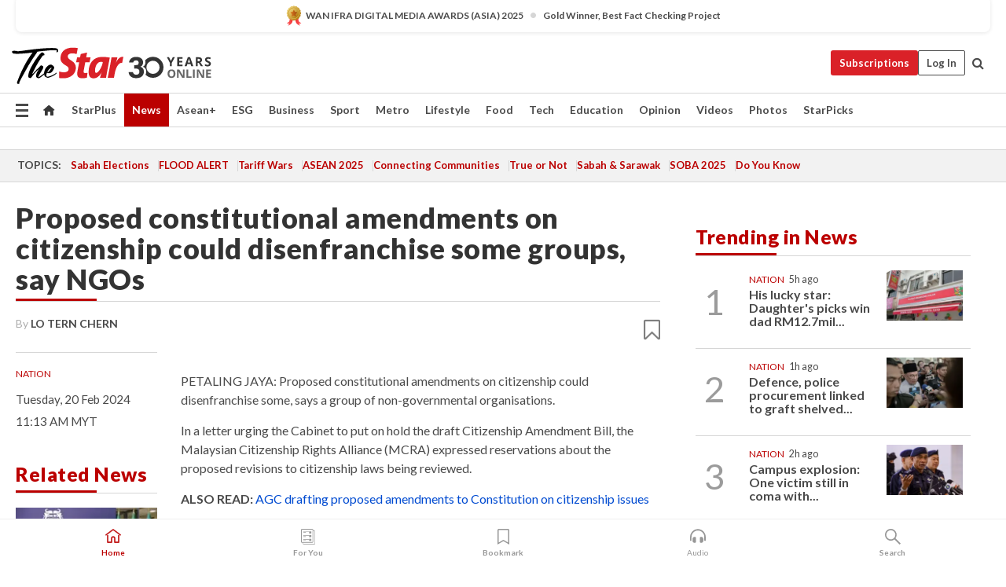

--- FILE ---
content_type: text/html; charset=UTF-8
request_url: https://www.thestar.com.my/news/nation/2024/02/20/proposed-constitutional-amendments-on-citizenship-could-disenfranchise-some-groups-say-ngos
body_size: 70228
content:
<!--default_base.blade.php-->
<!DOCTYPE html>
<html lang="en">
<head>
    	<title>Proposed constitutional amendments on citizenship could disenfranchise some groups, say NGOs | The Star</title>
    <link rel="icon" type="image/png" href="https://cdn.thestar.com.my/Themes/img/favicon.ico" />
    

    <!--START: common.blade.php-->
<meta http-equiv="Content-Type" content="text/html;charset=utf-8"/>
<meta name="ROBOTS" content="index,follow,max-image-preview:large"/>
<meta name="viewport" content="width=device-width, initial-scale=1, minimum-scale=1" />
<meta name="at:customer_id" content="">
<meta name="at:subscription_status" content="Inactive">
<!--END: common.blade.php-->
    
                <!--StandardLayout.additionalGlobalHeadHTML-->


<script type="application/ld+json">
{
"@context": "http://schema.org",
"@type": "NewsArticle",
"headline": "Proposed constitutional amendments on citizenship could disenfranchise some groups, say NGOs",
"articleSection": "News",
"creator": "Lo Tern Chern",
"thumbnailUrl": "https://apicms.thestar.com.my/uploads/images/2024/02/20/2552453.jpg",
"dateCreated": "2024-02-20T03:13:00.000Z", 
"url": "https://www.thestar.com.my/news/nation/2024/02/20/proposed-constitutional-amendments-on-citizenship-could-disenfranchise-some-groups-say-ngos",
"keywords":["\/News\/Nation" , "Citizenship", "Federal Constitution", "Amendments", "Human Rights", "Statelessness"],
"author": {"@type":"Person","name":"Lo Tern Chern","url":"https:\/\/www.thestar.com.my\/authors?q=Lo+Tern+Chern"},
"image": "https://apicms.thestar.com.my/uploads/images/2024/02/20/2552453.jpg",
"datePublished": "2024-02-20T03:13:00.000Z", 
"dateModified": "2024-02-20T03:16:00.000Z"  
}
</script>
<!--START: article.blade.php test-->

    <!-- Android native install app--> 
    <script>     
        if ('serviceWorker' in navigator) { 
          window.addEventListener('load', function() {
            navigator.serviceWorker.register('/theme_metro/js/sw.js').then(function(registration) {
              // Registration was successful
              console.log('ServiceWorker registration successful with scope: ', registration.scope);
            }, function(err) {
              // registration failed :(
              console.log('ServiceWorker registration failed: ', err);
            });
          });
        }
    </script>
    
    <link rel="manifest" href="/theme_metro/js/manifest.json">
	
	<meta property="fb:app_id" content="121120175250633" />
	<meta property="og:url" content="https://www.thestar.com.my/news/nation/2024/02/20/proposed-constitutional-amendments-on-citizenship-could-disenfranchise-some-groups-say-ngos" />
	<meta property="og:title" content="Proposed constitutional amendments on citizenship could disenfranchise some groups, say NGOs" />
	<meta property="og:description" content="PETALING JAYA: Proposed constitutional amendments on citizenship could disenfranchise some, says a group of non-governmental organisations." />
	<meta property="og:type" content="article" />
	<meta property="og:locale" content="en_GB" />
	<meta property="og:site_name" content="The Star" />
	<meta property="og:image:width" content="600" />
	<meta property="og:image:height" content="315" />
	<meta property="og:image" content="https://apicms.thestar.com.my/uploads/images/2024/02/20/2552453.jpg" />
     
    <div class="stickyy">
    <div id="installContainer" style="display:none" class="installApp">  
        <button id="btnClose" type="button"> &times; </button> 
        <div id="imgBox"> 
            <img src="/theme_metro/images/TSOL640x100.png" alt="The Star" onclick="false">   
        </div>
        <button id="btnAdd" type="button"> View </button>   
    </div> 
    </div>
    <style>       
        
        div.stickyy {     
            background-color: white;  
            position: sticky !important; 
            z-index: 200 !important; 
        }   
        
/*        @media  only screen and (max-width: 767px){  
            a.navbar-brand.brand-mobile {
                padding-top: 3px !important;
                margin-top: 12px !important;
            }
        }    */
            
        #installContainer {    
            background-color: white;   
            position: initial;
            display: inline-block;    
        }    
        
        #imgBox {  
            margin-left: 30px;  
        } 
        
        #btnAdd {  
            border: 1px solid #d6d6d6; 
            padding: 1px 8px;
            text-align: center;
            text-decoration: none;  
            position:absolute; 
            border-radius: 3px; 
            right:10%;
            top:30%;
        } 

        #btnClose {
            position:absolute; 
            background:none;
            border:none;
            margin:0;
            padding:0; 
            left: 3%;
            top: 10%;
            font-size: 32px;
        }
         
    </style>    

    <script>     
        
        if (navigator.userAgent.match(/Android/i)) {  
            
            let deferredPrompt;
            
            window.addEventListener('beforeinstallprompt', (e) => {  
              e.preventDefault(); 
              deferredPrompt = e;   
              //btnAdd.style.display = 'block';  
              document.getElementById("installContainer").classList.remove("installApp");  
              document.getElementById("installContainer").classList.add("showInstall");
              document.getElementById("installContainer").style.display = "inline";   
              jQuery('div.stickyy').attr("style", "top: 0 !important; padding-bottom: 3px !important;");
              jQuery('#navbar-main.affix').attr("style", "top: 55px !important;"); 
              
              var position = jQuery(window).scrollTop(); 
              jQuery(window).scroll(function() {
                  var scroll = jQuery(window).scrollTop();
                  if(jQuery('#installContainer').hasClass('showInstall')){
                        if(scroll > position) {
                             //when scrolling down
                             if(jQuery('#navbar-main').hasClass('affix')){ 
                                 jQuery('div.stickyy').attr("style", "top: 0 !important; padding-bottom: 3px !important;");   
                                 jQuery('#navbar-main.affix').attr("style", "top: 55px !important;"); 
                             }
                         }
                         else {
                             if(jQuery('#navbar-main').hasClass('affix-top')){ 
                                 jQuery('div.stickyy').removeAttr("style", "top: 0 !important;");   
                                 jQuery('#navbar-main').removeAttr("style", "top: 55px !important;"); 
                             }
                         }
                       position = scroll;
                  }
              });
              
            });  
               
            btnAdd.addEventListener('click', (e) => {     
              deferredPrompt.prompt();  
              deferredPrompt.userChoice
                .then((choiceResult) => {
                  if (choiceResult.outcome === 'accepted') {
                    console.log('User accepted the A2HS prompt');
                  } else { 
                    console.log('User dismissed the A2HS prompt');
                  }  
                  deferredPrompt = null;
                });  
                
            }); 
            
            btnClose.addEventListener('click', function(){     
               document.getElementById('installContainer').style.display = 'none';
               document.getElementById("installContainer").classList.remove("showInstall");
               jQuery('#installContainer').addClass('installApp');  
            });    
            
        }
         
    </script>



<meta name="description" content="PETALING JAYA: Proposed constitutional amendments on citizenship could disenfranchise some, says a group of non-governmental organisations." />
<meta name="keywords" content="Citizenship,Federal Constitution,Amendments,Human Rights,Statelessness" />
<meta name="cXenseParse:smg-keywords" content="Citizenship" />
<meta name="cXenseParse:smg-keywords" content="Federal Constitution" />
<meta name="cXenseParse:smg-keywords" content="Amendments" />
<meta name="cXenseParse:smg-keywords" content="Human Rights" />
<meta name="cXenseParse:smg-keywords" content="Statelessness" />
<meta name="cXenseParse:smg-brandsafety" content=""/>
<meta name="pageType" content="article" />
<meta name="url" content="https://www.thestar.com.my/news/nation/2024/02/20/proposed-constitutional-amendments-on-citizenship-could-disenfranchise-some-groups-say-ngos" />
<meta name="datePublished" content="2024-02-20 11:13:00" />
<meta name="dateModified" content="2024-02-20 11:16:00" />
<meta name="author" content="Lo  Tern Chern" />
<meta name="inLanguage" content="en" />
<meta name="cxenseRandom" content="mkgnbg1cpsomy2v0ly50" />
<meta name="page_type" content="Article"/>
<meta name="content_type" content="Article" />
<meta name="content_id" content="1287556" />
<meta name="content_title" content="Proposed constitutional amendments on citizenship could disenfranchise some groups, say NGOs" />
<meta name="content_category" content="News/Nation" />
<meta name="content_category_alt" content="" />
<meta name="content_author" content="Lo  Tern Chern" />
<meta name="content_sp" content="NA" />
<meta name="content_byline" content="Lo Tern Chern" />
<meta name="content_agency" content="NA" />
<meta name="content_language" content="English" />
<meta name="content_date" content="2024-02-20" />
<meta name="content_tags" content="Citizenship,Federal Constitution,Amendments,Human Rights,Statelessness" />
<meta name="content_tier" content="Complimentary" />
<meta name="content_length" content="Medium" />
<meta name="content_exclusive" content="false" />
<meta name="parsely-metadata" content="{&quot;guid&quot;: &quot;1287556&quot;, &quot;byline&quot;: &quot;Lo Tern Chern&quot;, &quot;summary&quot;: &quot;PETALING JAYA: Proposed constitutional amendments on citizenship could disenfranchise some, says a group of non-governmental organisations.&quot;, &quot;image_url&quot; :&quot;https://apicms.thestar.com.my/uploads/images/2024/02/20/2552453.jpg&quot;,&quot;contain_video&quot;: false,&quot;is_premium&quot;: false,&quot;is_print&quot;: false,&quot;access_type&quot;: &quot;complimentary&quot; ,&quot;kicker_name&quot;: &quot;Nation&quot;,&quot;kicker_url&quot;: &quot;/news/nation/&quot; } " />
<meta name="thumbnailUrl" content="https://apicms.thestar.com.my/uploads/images/2024/02/20/2552453.jpg" />
<meta property="cXenseParse:author" content="Lo Tern Chern" />
<meta name="cXenseParse:pageclass" content="article" />
<meta name="cXenseParse:smg-accesstype" content="complimentary" />
<meta name="cXenseParse:recs:publishtime" content="2024-02-20T11:13:00+0800" />
<meta property="article:modified_time" content="2024-02-20T11:16:00+0800" />
<meta name="cXenseParse:articleid" content="1287556" />
<meta name="cXenseParse:smg-contenttype" content="Article" />
 
<meta name="cXenseParse:kicker_name" content="Nation" />
<meta name="cXenseParse:kicker_url" content="/news/nation/" />
<meta name="cXenseParse:is_print" content="false" />
<meta name="cXenseParse:is_exclusive" content="false" />
<meta property="article:published_time" content="2024-02-20T11:13:00.000Z" />
<meta property="article:modified_time" content="2024-02-20T11:16:00.000Z"/>
<meta property="article:author" content="Lo  Tern Chern" />
<meta property="article:section" content="News" />
<meta name="twitter:card" content="summary_large_image" />
<meta name="twitter:title" content="Proposed constitutional amendments on citizenship could disenfranchise some groups, say NGOs" />
<meta name="twitter:description" content="PETALING JAYA: Proposed constitutional amendments on citizenship could disenfranchise some, says a group of non-governmental organisations." />
<meta name="twitter:image" content="https://apicms.thestar.com.my/uploads/images/2024/02/20/2552453.jpg" />
<meta itemprop="identifier" content="3654543" />
<meta itemprop="headline" content="Proposed constitutional amendments on citizenship could disenfranchise some groups, say NGOs" />
<meta itemprop="pageType" content="article" />
<meta itemprop="articleSection" content="News" />
<meta itemprop="datePublished" content="2024-02-20 11:13:00" />
<meta itemprop="dateModified" content="2024-02-20 11:16:00" />
<meta itemprop="image" content="https://apicms.thestar.com.my/uploads/images/2024/02/20/2552453.jpg" />
<meta name="article_section_name" content="News" />
<meta name="content_sentiment" content="Negative" />
<meta name="content_sentiment_magnitude" content="Medium" />
<meta name="cXenseParse:smg-gsentiment" content="Negative" />
<meta name="cXenseParse:smg-gsentiment-magnitude" content="Medium" />
<meta name="content_classification_main" content="/Law &amp; Government" />
<meta name="content_classification_main_alt" content="/Law &amp; Government" />
<meta name="content_classification" content="/Law &amp; Government/Government" />
<meta name="content_classification_alt" content="/Law &amp; Government/Government" />
<meta name="cXenseParse:smg-main-gclassification" content="/Law &amp; Government"  /> 
<meta name="cXenseParse:smg-gclassification" content="/Law &amp; Government/Government"  />
<meta name="content_keyword_suggestion" content="NA" />
<link href="https://www.thestar.com.my/news/nation/2024/02/20/proposed-constitutional-amendments-on-citizenship-could-disenfranchise-some-groups-say-ngos" rel="canonical" >


    <input type="hidden" value="zpUCnlfMoMTRuuXU0BZ/3B1i1fRWYPFoa0xiEPiLwRXHx0V1anYHN1CwGMJTWuZCNgmFLMGWMZJxHH9ysR5l6g+UB5mzcup9XIm676YSbyr9dgMsR42rb0DaGjQyFb9gTN9Al6/Dut1t7+LE9gFGsA==" id="hecs">
<!--END: article.blade.php-->            
    <!-- CSRF Token -->
    <meta name="csrf-token" content="Jx88FjT2LZEixW7fEqohpMGoa0Qn8rxrCphUFt4t">
    <!-- Global Header scripts -->    
     
            
    <!-- Start Header Script -->
<!-- Anti-flicker snippet (recommended) 
<style>.async-hide { opacity: 0 !important} </style>
<script>(function(a,s,y,n,c,h,i,d,e){s.className+=' '+y;h.start=1*new Date;
h.end=i=function(){s.className=s.className.replace(RegExp(' ?'+y),'')};
(a[n]=a[n]||[]).hide=h;setTimeout(function(){i();h.end=null},c);h.timeout=c;
})(window,document.documentElement,'async-hide','dataLayer',4000,
{'GTM-PVM4TH':true});</script> -->
<meta name="apple-itunes-app" content="app-id=428184176">
<link rel="stylesheet" type="text/css" href="https://cdn.thestar.com.my/Themes/css/bootstrap.min.css" />
<link rel="stylesheet" type="text/css" href="https://fonts.googleapis.com/css?family=Lato:300,300i,400,400i,700,700i,900,900i&display=swap" />
<link href="https://fonts.googleapis.com/icon?family=Material+Icons+Round" rel="stylesheet">
<link href="https://fonts.googleapis.com/icon?family=Material+Icons" rel="stylesheet">
<link rel="stylesheet" type="text/css" href="https://cdn.thestar.com.my/Themes/css/tsol2019_pw.min.css?v=20251201" />
<link rel="stylesheet" type="text/css" href="https://cdn.thestar.com.my/Themes/css/story2017.min.css?v=20250324" />
<link rel="stylesheet" type="text/css" href="https://cdn.thestar.com.my/Themes/css/info.min.css" />
<link rel="stylesheet" type="text/css" href="https://cdn.thestar.com.my/Themes/css/bookmark.min.css?v=20201123" />
<link rel="stylesheet" type="text/css" href="https://cdn.thestar.com.my/Themes/css/main.css?v=202501014" />
<link rel="stylesheet" type="text/css" href="https://cdn.thestar.com.my/Themes/css/promo.min.css">
<link rel="stylesheet" type="text/css" media="only screen and (max-width:767px)" href="https://cdn.thestar.com.my/Themes/css/responsive.min.css">
<link rel="stylesheet" type="text/css" href="https://cdn.thestar.com.my/Themes/css/stock.search.min.css" />
<link rel="stylesheet" type="text/css" href="https://cdn.thestar.com.my/Themes/css/font-awesome.min.css" />
<link rel="stylesheet" type="text/css" href="https://cdn.thestar.com.my/GlobalBar/css/global-bar.min.css"/>
<link rel="stylesheet" type="text/css" href="https://cdn.thestar.com.my/Components/Audio/audio.min.css">
<link rel="stylesheet" type="text/css" href="https://cdn.thestar.com.my/Themes/css/owl.carousel.min.css"/>
<link rel="stylesheet" type="text/css" href="https://cdn.thestar.com.my/Themes/css/style.min.css?v=202512031"/>
<link rel="stylesheet" type="text/css" href="https://cdn.thestar.com.my/Themes/css/header-menu.min.css?v=20250428"/>
<link rel="stylesheet" type="text/css" href="https://cdn.thestar.com.my/Themes/css/30-year-anniversary.min.css?v=20250626"/>

<!-- hide globalbar for tablet -->
<style>@media screen and (min-width: 768px) and (max-width: 1024px){
#thestar-global-bar { display: none; }
body { padding-top: 0 !important; }
#navbar-main.affix { top: 0 !important; }
}</style>
<style>
.sassize{--breakpoint:desktop}@media all and (max-width:991px){.sassize{--breakpoint:tablet}}@media all and (max-width:767px){.sassize{--breakpoint:mobile}}
img[src$="default.gif"] { display: none;}
img[src^="https://content.thestar.com.my/smg/settag/name=lotame/tags="] {display:none;}
.masthead {
  background: url(https://cdn.thestar.com.my/Widgets/Masthead/2025/Christmas.png) no-repeat -5px -3px transparent;
}
.masthead-2 {
    position: absolute;
    width: 250px;
    left: 41%;
    right: 41%;
    top: 12px;
}
.anniv-special{
	display:none;
}
@media only screen and (max-width: 991px) {	
    /*50 years special*/
    .anniv-special{
	display:block;
	margin:0 auto;
	text-align:center;
    }
   .anniv-special img{
        height: auto;
        width: 200px;
        margin-top: 12px;
        margin-bottom: 12px;
    }
}
</style>
<!--<script type="text/javascript" async src="https://experience-ap.piano.io/xbuilder/experience/load?aid=Gr82HQx5pj"></script>-->
<script src="//ajax.googleapis.com/ajax/libs/jquery/3.6.0/jquery.min.js"></script>
<!-- HTML5 Shim and Respond.js IE8 support of HTML5 elements and media queries -->
<!-- WARNING: Respond.js doesn't work if you view the page via file:// -->
<!--[if lt IE 9]>
<script src="https://oss.maxcdn.com/libs/html5shiv/3.7.0/html5shiv.js"></script>
<script src="https://oss.maxcdn.com/libs/respond.js/1.4.2/respond.min.js"></script>
<![endif]-->
<script src="https://cdnjs.cloudflare.com/ajax/libs/URI.js/1.18.10/URI.min.js"></script>
<script src="https://cdnjs.cloudflare.com/ajax/libs/moment.js/2.18.1/moment.min.js"></script>
<script src="https://cdnjs.cloudflare.com/ajax/libs/postscribe/2.0.8/postscribe.min.js"></script>
<script src="https://cdn.thestar.com.my/Themes/js/js.cookie.min.js"></script>
<script src="https://cdn.thestar.com.my/Themes/js/jquery.dotdotdot.min.js"></script>
<script src="https://cdn.jsdelivr.net/npm/vue@2.5.12/dist/vue.min.js"></script>
<script src="https://cdnjs.cloudflare.com/ajax/libs/axios/0.19.0/axios.min.js"></script>
<script src="https://cdn.thestar.com.my/Themes/js/Main.min.js"></script>
<script src="https://cdn.thestar.com.my/Themes/js/widget_mixin.min.js"></script>
<script>var my_jquery = jQuery;</script>
<script>jQuery = my_jquery;</script>
<script src="https://cdn.thestar.com.my/Themes/js/slick.min.js" ></script>
<script type="text/javascript" src="https://cdn.thestar.com.my/Themes/js/jquery.unveil.min.js" defer></script>
<script>

			
var KICKER_FREE_MARKUP='<span class="labels labels--free" data-toggle="tooltip" title="" data-original-title="This is a Free article"><i class="fa fa-unlock"></i></span>'
var KICKER_PREMIUM_MARKUP='<span class="biz-icon" data-toggle="tooltip" title="" id="sbp-tip" data-original-title="Premium">Premium</span>';
var KICKER_LOCK_MARKUP='<span class="biz-icon" data-toggle="tooltip" title="" id="sbp-tip" data-original-title="To unlock the article, click on the headline and log in with your StarBiz Premium account or select a membership to join." aria-describedby="tooltip489695">StarBiz Premium</span>';
var KICKER_UNLOCK_MARKUP='<span class="biz-icon"><i class="fa fa-unlock"></i></span>';
var KICKER_LOCK_MARKUP_V2='<span class="labels labels--gray" data-toggle="tooltip" title="" data-original-title="This is a locked article"><i class="fa fa-lock"></i></span>';
</script>
<!-- Cx FB user linking script begin -->
<script type="text/javascript">
  
    function checkFBLogin() {
     if (window.FB && typeof FB.getLoginStatus === 'function') {
 
        FB.getLoginStatus(function(response) {
          if (response.status === 'connected') {
            // Read the FaceBook user ID
            var fbUserId = response.authResponse.userID;
            
          } else {
            setTimeout(checkFBLogin, 1000);
          }
        });
 
      } else {
        setTimeout(checkFBLogin, 1000);
      }
    }
    checkFBLogin();
</script>
<!-- Cx FB user linking script end -->
<script src="https://cdn.thestar.com.my/Themes/js/owl.carousel.min.js"></script>
<script src="https://cdn.thestar.com.my/Themes/js/parsely-onload.min.js"></script>
<script src="https://cdn.thestar.com.my/Themes/js/mediatag.min.js"></script>
<script src="https://cdn.thestar.com.my/Themes/js/mediatagv3.js"></script>
<script src="https://cdn.thestar.com.my/Themes/js/mediahelper.min.js?v=2021002"></script>
<link rel="apple-touch-icon" sizes="57x57" href="https://cdn.thestar.com.my/Themes/img/touch-icon-precomposed.png">
<link rel="apple-touch-icon" sizes="114x114" href="https://cdn.thestar.com.my/Themes/img/touch-icon-iphone.png">
<link rel="apple-touch-icon" sizes="120x120" href="https://cdn.thestar.com.my/Themes/img/touch-icon-120x120.png">
<link rel="apple-touch-icon" sizes="152x152" href="https://cdn.thestar.com.my/Themes/img/touch-icon-ipad.png">
<link rel="apple-touch-icon" sizes="167x167" href="https://cdn.thestar.com.my/Themes/img/touch-icon-iphone-retina.png">
<link rel="apple-touch-icon" sizes="180x180" href="https://cdn.thestar.com.my/Themes/img/touch-icon-ipad-retina.png">
<link rel="apple-touch-icon" sizes="192x192" href="https://cdn.thestar.com.my/Themes/img/touch-icon-192x192.png">
<link rel="stylesheet" type="text/css" href="https://cdn.thestar.com.my/Themes/css/widgettop.min.css" />
<script src="https://cdn.thestar.com.my/Themes/js/widgettop.min.js"></script>
<!--<script type="text/javascript" src="//s7.addthis.com/js/300/addthis_widget.js#pubid=ra-5dfaeb0face4ad17"></script>-->

<!-- Start Deco masthead -->
<script type="text/javascript">
jQuery(document).ready(function(){
var checkDeco = new Date();
var decoStart = new Date("December 8, 2025 00:00:00");
var decoEnd = new Date("December 31, 2025 23:59:59");
if (checkDeco.getTime() > decoStart.getTime() && checkDeco.getTime() < decoEnd.getTime()){
//This is for regular festival masthead
$("#page-header > div >div").attr("class", "container masthead");

}
});
</script>
<!-- End Deco masthead -->
<script>var rmad = false;</script>

<!-- Sharethis-->
<script type='text/javascript' src='https://platform-api.sharethis.com/js/sharethis.js#property=6475dc6e8b790100199499d6&product=sop' async='async'></script>
<link rel="stylesheet" type="text/css" href="https://cdn.thestar.com.my/Themes/css/sharethis.min.css" />

<link rel="stylesheet" type="text/css" href="https://cdn.thestar.com.my/Themes/css/mustwatch.css" />

<!-- Clarity 20241121-->
<script type="text/javascript">
    (function(c,l,a,r,i,t,y){
        c[a]=c[a]||function(){(c[a].q=c[a].q||[]).push(arguments)};
        t=l.createElement(r);t.async=1;t.src="https://www.clarity.ms/tag/"+i;
        y=l.getElementsByTagName(r)[0];y.parentNode.insertBefore(t,y);
    })(window, document, "clarity", "script", "o0x36t4cob");
</script>

<!-- End Header Script -->            <!-- theme includes js_extra.blade.php -->
<script type="text/javascript">
var viewid = Math.round(Math.random() * 100000000000);
function sasiajserver(size,position){
var SAS = JSON.parse(jQuery('meta[name=SAS]').attr("content"));
var rdm2 = Math.round(Math.random() * 100000000000);
return "https://content.thestar.com.my/smg/jserver/viewid=" + viewid +
    "/random=" + rdm2 +
    "/network=SMG/site=TSOL" +
    "/area=" + SAS.area + 
    "/pagetype=" + SAS.pagetype + 
    "/platform=" + sascalcsize() + 
    "/size=" + size +
    "/position=" + position;
}
function sascalcsize(){var b=window.getComputedStyle(document.querySelector(".sassize"));var a=b.getPropertyValue("--breakpoint");return a};
</script>
<!-- Admiral --> 
<script>
             if (typeof pageType !== "undefined")
         {
         if(pageType == "article"){
                var daxsubscriber = false;
          }
       }
        
</script>
<!-- End Admiral -->
<script>
// show or hide login button
var rmad = false;
var isLogin = false;

tkValid = 0;
// 3 = active , subscriber, has ads free
if (tkValid > 0) {
    isLogin = true;
} 
if (tkValid == "3") {
    rmad = true;
}

jQuery(document).ready(function() {
if (tkValid > 0) {
    jQuery('.btn_login').hide();
    jQuery('.login_menu').show();
    jQuery('.m-login-menu').show();
    jQuery('.m-login-button').attr("style", "display: none !important"); // Override css
} else {
    jQuery('.btn_login').show();
    jQuery('.login_menu').hide();
    jQuery('.m-login-button').show();
    jQuery('.m-login-menu').hide();
}
});
</script>
<!-- PPID --> 
<script type="text/javascript">  
    // client id value will be = encrypted(userid)
    // else client id = encrypted GA ID
    var client_id = "cd91e4b8cc71fc46c35e4608358cc1df5faf72f4";
    var re = new RegExp("^([0-9a-zA-Z]{32,150})$|^([0-9a-fA-F]{8}-[0-9a-fA-F]{4}-[0-9a-fA-F]{4}-[0-9a-fA-F]{4}-[0-9a-fA-F]{12})$");
    var userID = "UA-167768859-1" ;
	
			client_id = "cd91e4b8cc71fc46c35e4608358cc1df5faf72f4";
	
    console.log('client_id: '+client_id);
</script>
<!-- End PPID -->

<!-- CDP Web Insight script -->
<script type = "text/javascript" >
   var _portalId = "564891087";
   var _propId = "564997745";

   var _ATM_TRACKING_ASSOCIATE_UTM = 0 ;
   var _CDP_GA_ACCOUNT_TRACKING_ID = "UA-828580-1";

   var _cdp365Analytics = {
      default_event: 0,
      first_party_domain: ".thestar.com.my",
      dims: {
         users: {
            origin_source: "The Star Online"
         }
      }
   };
(function() {
    var w = window;
    if (w.web_event) return;
    var a = window.web_event = function() {
        a.queue.push(arguments);
    }
    a.propId = _propId;
    a.track = a;
    a.queue = [];
    var e = document.createElement("script");
    e.type = "text/javascript", e.async = !0, e.src = "//st-a.cdp.asia/insight.js";
    var t = document.getElementsByTagName("script")[0];
    t.parentNode.insertBefore(e, t)
})(); </script>
<!-- End of CDP Web Insight script -->

<!-- Chartbeat --> 
<script async src="//static.chartbeat.com/js/chartbeat_mab.js"></script>
<script>
    var chbpage_type = jQuery('meta[name=page_type]').attr("content");
    var chbcontentauthor = jQuery('meta[name=content_byline]').attr("content");
    var contentcat = jQuery('meta[name=content_category]').attr("content");
    var contentaltcat = jQuery('meta[name=content_category_alt]').attr("content");
    var chbpagecat = jQuery('meta[name=page_category]').attr("content");
	var chburl = jQuery("meta[property='og:url']").attr("content");
    var chbaltcats;
    var chballcats = '';
    var chbuser_status = 'anon';

    if (typeof chbpage_type !== "undefined") {

    if (chbpage_type.toLowerCase() == "article" || chbpage_type.toLowerCase() == "category" || chbpage_type.toLowerCase() == "photo listing" ||  chbpage_type.toLowerCase() == "photo gallery") {

        if (typeof chbcontentauthor !== "undefined") {
            if (chbcontentauthor === 'NA') {
                chbcontentauthor = '';
            }
            //else if (chbcontentauthor.indexOf('By') > -1) {
            //chbcontentauthor = chbcontentauthor.replace('By', '');
            //chbcontentauthor = chbcontentauthor.trim();
            //}
            //else if (chbcontentauthor.indexOf('by') > -1) {
            //chbcontentauthor = chbcontentauthor.replace('by', '');
            //chbcontentauthor = chbcontentauthor.trim();
            //}
        } else {
            chbcontentauthor = '';
        }

        if (typeof chbpagecat !== "undefined") {            
            if (chbpagecat === 'NA') {
                chbpagecat = '';
            }

            if (chbpagecat.toLowerCase() === 'starpicks') {
                chbpagecat = 'StarPicks';
            }

            if (chbpagecat.toLowerCase() === 'starplus') {
                chbpagecat = 'StarPlus';
            }

            if (chbpagecat.toLowerCase() === 'aseanplus') {
                chbpagecat = 'AseanPlus';
            }
			
        } else {
            chbpagecat = '';
        }

        if (typeof contentcat !== "undefined") {
            contentcat = cleanContentCategories(contentcat);
            contentcat = contentcat.split('/').join(','); 
        }else{
            contentcat = '';
        }
        if (typeof contentaltcat !== "undefined") {
            contentaltcat = cleanContentCategories(contentaltcat);
            contentaltcat = contentaltcat.split('/').join(','); 
        }else{
            contentaltcat = '';
        }

        if (chbpage_type.toLowerCase() == "category") {
            chballcats = chbpagecat;
        } else if (chbpage_type.toLowerCase() == "photo listing" || chbpage_type.toLowerCase() == "photo gallery") {
            chballcats = 'Photos';
        } else {
            if (contentaltcat !== '') {
                chballcats = contentcat + ',' + contentaltcat; 
            } else {
                chballcats = contentcat;
            }
            
            var customname = ""; 
            var columnName = ""; 
            if( columnName != '' ){
                if( chballcats.toLowerCase().includes("lifestyle,viewpoints"))
                    chballcats = chballcats.replace(/lifestyle,viewpoints/gi, "Lifestyle,Viewpoints," + columnName);
                else if (chballcats.toLowerCase().includes("opinion,columnists"))
                    chballcats = chballcats.replace(/opinion,columnists/gi, "Opinion,Columnists," + columnName);
                else if (chballcats.toLowerCase().includes("sport,say what"))
                    chballcats = chballcats.replace(/sport,say what/gi, "Sport,Say What," + columnName);
                else if (chballcats.toLowerCase().includes("business,insight"))
                    chballcats = chballcats.replace(/business,insight/gi, "Business,Insight," + columnName);
                else if (chballcats.toLowerCase().includes("food,food for thought"))    
                    chballcats = chballcats.replace(/food,food for thought/gi, "Food,Food For Thought," + columnName);
                else if (chballcats.toLowerCase().includes("metro,views"))    
                    chballcats = chballcats.replace(/metro,views/gi, "Metro,Views," + columnName);
                else if (chballcats.toLowerCase().includes("tech,tech thoughts"))    
                    chballcats = chballcats.replace(/tech,tech thoughts/gi, "Tech,Tech Thoughts," + columnName);
            }
        }
    } else if (chbpage_type.toLowerCase() == "subcategory") {
        var pageCat = jQuery('meta[name=page_category]').attr("content");
		var customname = ""; 

                    chballcats = pageCat.split('/').join(',').replace("And", "&").replace("#", "");
                    chbcontentauthor = '';
			
    } else if (chbpage_type.toLowerCase() == "tag") {
        var pageCat = jQuery('meta[name=page_tag]').attr("content");
        chballcats = pageCat;
        chbcontentauthor = '';
    } else {
        chbcontentauthor = '';
        chballcats = '';
    }
} else {
    chbcontentauthor = '';
    chballcats = '';
}
	 
	if (chbcontentauthor != '')
    {
        chbcontentauthor = chbcontentauthor.replace(/\b and \b/i, ",");
        chbcontentauthor = chbcontentauthor.replace(/[^@\s]*@[^@\s]*\.[^@\s]*/, "");
        chbcontentauthor = chbcontentauthor.replace(/([^\v]+) \bBy\b | *\bBy\b/i, "");
		chbcontentauthor = chbcontentauthor.replace(/\s*,\s*/g, ",");
        chbcontentauthor = chbcontentauthor.trim();
    }

    chballcats = cleanContentCategories(chballcats);
	
     
        if (isLogin==true) {
            chbuser_status = 'lgdin';
        }else{
            chbuser_status = 'anon';
        } 
    
    function cleanContentCategories(content){
        //all page_types
        content = content.replace(/starpicks/gi, 'StarPicks');
        content = content.replace(/starplus/gi, 'StarPlus');
        content = content.replace(/aseanplus/gi, 'AseanPlus');
        content = content.replace(/&#039;/gi, "'");
        //article page_types
        content = content.replace(/lifestyle\/entertainment/gi, 'Lifestyle,Entertainment & Style,Entertainment');
        content = content.replace(/lifestyle\/style/gi,         'Lifestyle,Entertainment & Style,Style');
        content = content.replace(/lifestyle\/people/gi,        'Lifestyle,People & Living,People');
        content = content.replace(/lifestyle\/living/gi,        'Lifestyle,People & Living,Living');
        content = content.replace(/lifestyle\/travel/gi,        'Lifestyle,Travel & Culture,Travel');
        content = content.replace(/lifestyle\/culture/gi,       'Lifestyle,Travel & Culture,Culture');
        content = content.replace(/lifestyle\/health/gi,        'Lifestyle,Health & Family,Health');
        content = content.replace(/lifestyle\/family/gi,        'Lifestyle,Health & Family,Family');
        content = content.replace(/sport\/others/gi, 'Sport/Other Sports');
        //subcategory page_types
        if(!content.includes('Other Sports')){
            content = content.replace(/Other Sport/gi, 'Other Sports');
        }

        var result = content;
        result = removeLastChar(result, ',');
        return result;
    }

    function removeLastChar(str,charStr){
        var lastChar = str[str.length -1];
        if(lastChar == charStr){
            str = str.slice(0, -1);
        }
        return str;
    }
	 
	 (function() {
                /** CONFIGURATION START **/
                var _sf_async_config = window._sf_async_config = (window._sf_async_config || {});
                _sf_async_config.uid = 66903;
                _sf_async_config.domain = 'thestar.com.my';
                _sf_async_config.flickerControl = false;
                /*_sf_async_config.useCanonical = true;
                _sf_async_config.useCanonicalDomain = true;*/
				_sf_async_config.path = chburl;
                _sf_async_config.sections = chballcats;
                _sf_async_config.authors = chbcontentauthor;
				_sf_async_config.articleBlockSelector = 'div.in-sec-story,div.focus-story,div.list-listing';

                var _cbq = window._cbq = (window._cbq || []);
                _cbq.push(['_acct', chbuser_status]);

                /** CONFIGURATION END **/
                function loadChartbeat() {
                    var e = document.createElement('script');
                    var n = document.getElementsByTagName('script')[0];
                    e.type = 'text/javascript';
                    e.async = true;
                    e.src = '//static.chartbeat.com/js/chartbeat.js';
                    n.parentNode.insertBefore(e, n);
                }
                loadChartbeat();
        })();
</script>
<!-- End Chartbeat -->        <!-- resources common css_includes.blade.php -->        
    <!-- theme includes css_includes.blade.php -->            <!-- Widget CSS links -->
        <link type="text/css" rel="stylesheet" href="/theme_metro/widgets/article-details/article-details.css"/>
        <!-- Page Header scripts -->
<link href="https://cdn.thestar.com.my/Themes/css/print_v2.css" rel="stylesheet" type="text/css">
<!--<script async src="https://securepubads.g.doubleclick.net/tag/js/gpt.js"></script>
<script async src='//cdn.thestar.com.my/Themes/js/prebid.js'></script>-->
<script async src="https://platform.twitter.com/widgets.js" charset="utf-8"></script>
<script>
if (!rmad) {
  var sectionName = $('meta[name=article_section_name]').attr("content");
  document.write('<scr');
  document.write('ipt src="https://cdn.thestar.com.my/Themes/js/gpt/' + sectionName + 'Story.js?v=20251016_1">');
  document.write("</scr");
  document.write("ipt>");
}

</script>
<script type="text/javascript" src="https://cdn.thestar.com.my/Themes/js/story.min.js?v=20250922" defer></script>
<script type="text/javascript" src="/theme_metro/js/trendingParsely.js"></script>

<!-- Start of Survicate (www.survicate.com) code -->
<script type="text/javascript">
  //(function (w) {
    //var s = document.createElement('script');
    //s.src = '//survey.survicate.com/workspaces/40636b6a623c41a574580c19efa630b6/web_surveys.js';
    //s.async = true;
    //var e = document.getElementsByTagName('script')[0];
    //e.parentNode.insertBefore(s, e);
  //})(window);
</script>
<!-- End of Survicate code -->
<style>.video-container{margin-top:10px;}</style>
<!--<script async src="https://cdn.thestar.com.my/Themes/js/uraapi.min.js"></script>-->

    <script>
        window.Laravel = {"csrfToken":"Jx88FjT2LZEixW7fEqohpMGoa0Qn8rxrCphUFt4t"}
        var IMAGE_URL = 'https://apicms.thestar.com.my/';
    </script> 
    
</head>

    <body>
        <div class='sassize'></div>
    <!-- Main THEME Content -->
    <!-- page content -->
        <div class="widgettop" id="widgettop" style="display:none;">        
    <div class="flex-container ">
        <div class="firinfo"></div>
        <div class="close">   
            <img id="closeButton" src="https://cdn.thestar.com.my/Themes/img/close.png">
        </div>
    </div>
</div>    <!-- HEADER OF THEME -->
<div id="award-container" class="container" style="display: none;"></div>
<script>
    // hide award container if on /awards page
    if (window.location.pathname === '/awards' || window.location.pathname === '/awards/') {
        document.getElementById('award-container').style.display = 'none';
    } else {
        fetch('https://cdn.thestar.com.my/Components/AwardHighlight/award-highlight.txt' + "?v=" + Date.now())
        .then(response => response.text())
        .then(html => {
            const awardContainer = document.getElementById('award-container');
            awardContainer.innerHTML = html;
            const scripts = awardContainer.getElementsByTagName('script');
            for (let script of scripts) {
            eval(script.innerHTML);
            }
            // Wait for async script to set image src, then wait for image to load
            const checkImage = () => {
                const img = awardContainer.querySelector('.award-icon');
                if (img && img.src && img.src !== window.location.href) {
                    if (img.complete) {
                        awardContainer.style.display = '';
                    } else {
                        img.onload = () => awardContainer.style.display = '';
                        img.onerror = () => awardContainer.style.display = 'none';
                    }
                } else {
                    setTimeout(checkImage, 50);
                }
            };
            checkImage();
        })
        .catch(error => console.error('Error loading award:', error));
    }
</script>

<!-- header_menu -->
<header id="page-header">
    <div class="branding">
        <div class="container">
            <a class="navbar-brand brand-prime" href="/"
               data-list-type="Header"
               data-content-type="Navigation"
               data-content-title="The Star Online"
               data-content-id="https://www.thestar.com.my">
			    <svg class="icon" width="256" height="50" role="img" aria-label="the star online">
                    <image xlink:href="https://cdn.thestar.com.my/Themes/img/logo-tsol-30yrs.svg" src="https://cdn.thestar.com.my/Themes/img/logo-tsol-30yrs.svg" width="256" height="50" border="0"></image>
                </svg>
                <!--<svg class="icon" width="150" height="50" role="img" aria-label="the star online">
                    <image xlink:href="https://cdn.thestar.com.my/Themes/img/logo-tsol-fullv3.svg" src="https://cdn.thestar.com.my/Themes/img/logo-tsol-logov3.png" width="150" height="50" border="0"></image>
                </svg>-->
            </a>
			<div id="iconDesktop" style="display: none"></div>
            <ul class="nav social-branding right">
<!--                <li>
                    <a href="https://newsstand.thestar.com.my/epaper/" target="_blank" class="epaper"
                       data-list-type="Header"
                       data-content-type="App Download"
                       data-content-title="ePaper"
                       data-content-id="https://newsstand.thestar.com.my/epaper/ ">
                        <i class="icon sprite-icon"></i> The Star ePaper
                    </a>
                </li>-->
                                <li class="dropdown dropdown--subscribe top-bar">
                    <a  class="btn--subscribe"
                        data-list-type="Header"
                        data-content-type="Navigation"
                        data-content-title="Subscription"
                        data-content-id="https://www.thestar.com.my/subscription" href="/subscription">Subscriptions</a>
                </li>
                                                 <li id="btn_login" class="btn-login">
                     <a class="login" href="https://sso.thestar.com.my/?lng=en&amp;channel=1&amp;ru=HNQ8Auw31qgZZU47ZjHUhHKJStkK3H51/pPcFdJ1gQ9cFgPiSalasDvF6DeumuZwrPFzdYjofJj9eX1n44olyqGHD3HJYujVJKnBGSMMB/zuINekKBtBpCDjyamtrPcIL0JxCmCBA6bxLLmZ0F1ubl6EOO2caOwn3jljRfh2Tb8P0p5BPvPbr21QT+F2K7+CO/InuSe2XLRzyT/ti4/mnYsvxlBg9OgA83HHJXvIX1dRZ99SnJPaGkjrCrxLIzn5z7n0y2n/Czkp9IN/wCgsDNlFwYf9IAbL7H6xoe65TbK3udXRbriU/Vpf0hOdIGdGUkC8/wCS+MfZJd/2Nq2lh9P8hFnKCxPfQuNtOt4LUfdSgm2R7tlI1Qx66JqViYbY"
                        data-list-type="Header"
                        data-content-type="Outbound Referral"
                        data-content-title="Log In"
                        data-content-id="https://sso.thestar.com.my/?lng=en&amp;channel=1&amp;ru=HNQ8Auw31qgZZU47ZjHUhHKJStkK3H51/pPcFdJ1gQ9cFgPiSalasDvF6DeumuZwrPFzdYjofJj9eX1n44olyqGHD3HJYujVJKnBGSMMB/zuINekKBtBpCDjyamtrPcIL0JxCmCBA6bxLLmZ0F1ubl6EOO2caOwn3jljRfh2Tb8P0p5BPvPbr21QT+F2K7+CO/InuSe2XLRzyT/ti4/mnYsvxlBg9OgA83HHJXvIX1dRZ99SnJPaGkjrCrxLIzn5z7n0y2n/Czkp9IN/wCgsDNlFwYf9IAbL7H6xoe65TbK3udXRbriU/Vpf0hOdIGdGUkC8/wCS+MfZJd/2Nq2lh9P8hFnKCxPfQuNtOt4LUfdSgm2R7tlI1Qx66JqViYbY">
                        Log In
                     </a>
                 </li>
                                 <li id="login_menu" class="dropdown top-bar" style="display:none;">
                        <a id="hllogin" class="log-in-light"><i class="material-icons-round person">person</i></a>
                        <ul class="dropdown-menu log-in 123">
                                                    <li>
                                <a href="https://login.thestar.com.my/accountinfo/profile.aspx" target="_blank"
                                   data-list-type="Profile Management"
                                   data-content-type="Manage Profile"
                                   data-content-title="https://login.thestar.com.my/accountinfo/profile.aspx">Manage Profile
                                </a>
                            </li>
                            <li>
                                <a href="https://login.thestar.com.my/accountinfo/changepassword.aspx" target="_blank"
                                   data-list-type="Profile Management"
                                   data-content-type="Change Password"
                                   data-content-title="https://login.thestar.com.my/accountinfo/changepassword.aspx">Change Password
                                </a>
                            </li>
                            <li>
                                <a href="https://login.thestar.com.my/accountinfo/sessions.aspx" target="_blank"
                                   data-list-type="Profile Management"
                                   data-content-type="Manage Logins"
                                   data-content-title="https://login.thestar.com.my/accountinfo/sessions.aspx">Manage Logins
                                </a>
                            </li>
                            <li style="border-top:1px solid #d6d6d6">
                                <a href="https://login.thestar.com.my/accountinfo/subscriptioninfo.aspx" target="_blank"
                                   data-list-type="Profile Management"
                                   data-content-type="Manage Subscription"
                                   data-content-title="https://login.thestar.com.my/accountinfo/subscriptioninfo.aspx">Manage Subscription
                                </a>
                            </li>
                            <li>
                                <a href="https://login.thestar.com.my/accountinfo/transhistory.aspx" target="_blank"
                                   data-list-type="Profile Management"
                                   data-content-type="Transaction History"
                                   data-content-title="https://login.thestar.com.my/accountinfo/transhistory.aspx">Transaction History
                                </a>
                            </li>
                            <li>
                                <a href="https://login.thestar.com.my/accountinfo/billing.aspx" target="_blank"
                                   data-list-type="Profile Management"
                                   data-content-type="Manage Billing Info"
                                   data-content-title="https://login.thestar.com.my/accountinfo/billing.aspx">Manage Billing Info
                                </a>
                            </li>
                                                                                    <li style="border-top:1px solid #d6d6d6">
                                <a href="https://www.thestar.com.my/foryou/edit"
                                   data-list-type="Profile Management"
                                   data-content-type="Manage For You"
                                   data-content-title="https://www.thestar.com.my/foryou/edit">Manage For You
                                </a>
                            </li>
                            <li style="border-bottom:1px solid #d6d6d6">
                                <a href="https://www.thestar.com.my/saved-articles"
                                   data-list-type="Profile Management"
                                   data-content-type="Manage Bookmarks"
                                   data-content-title="https://www.thestar.com.my/saved-articles">Manage Bookmarks
                                </a>
                            </li>
                                                                                    <li>
                                <a href="https://www.thestar.com.my/subscribe"
                                   data-list-type="Profile Management"
                                   data-content-type="Package & Pricing"
                                   data-content-title="https://www.thestar.com.my/subscribe">Package & Pricing
                                </a>
                            </li>
                                                        <li>
                                <a href="https://www.thestar.com.my/faqs/"
                                   data-list-type="Profile Management"
                                   data-content-type="FAQs"
                                   data-content-title="https://www.thestar.com.my/faqs/">FAQs
                                </a>
                            </li>
                            <li class="log-out">
                                <a href="#" onclick="logout();"
                                   data-list-type="Profile Management"
                                   data-content-type="Log Out"
                                   data-content-title="https://www.thestar.com.my">Log Out
                                </a>
                            </li>
                        </ul>
                    </li>
                     <li class="hidden-xs hidden-sm">
                            <label for="queryly_toggle" style="cursor: pointer;">
							<div class="top-search">
                               <i class="fa fa-search"></i>
							  </div>
                            </label>
                    </li>
            </ul>
        </div>
    </div>
    <nav id="navbar-main" class="navbar navbar-custom" data-spy="affix" data-offset-top="197">
        <div class="container">
            <div class="navbar-header">
                <button type="button" class="navbar-toggle left" data-toggle="collapse" data-target="#tsolmobar" id="btnmobmega">
                <span class="sr-only">Toggle navigation</span>
                <span class="icon-bar"></span>
                <span class="icon-bar"></span>
                <span class="icon-bar"></span>
                <i class="icon-x fa fa-times"></i>
                </button>
                <a class="navbar-brand brand-mobile left" href="/"
                   data-list-type="Header"
                   data-content-type="Navigation"
                   data-content-title="The Star Online"
                   data-content-id="https://www.thestar.com.my">
				   <svg class="icon logo-default" role="img" aria-label="the star online" height="28" width="148">
                        <image width="148" height="28" border="0" xmlns:xlink="http://www.w3.org/1999/xlink" xlink:href="https://cdn.thestar.com.my/Themes/img/logo-tsol-30yrs.svg" src="https://cdn.thestar.com.my/Themes/img/logo-tsol-30yrs.svg"></image>
                    </svg>
                    <svg class="icon logo-small" role="img" aria-label="the star online" height="28" width="84">
                        <image width="84" height="28" border="0" xmlns:xlink="http://www.w3.org/1999/xlink" xlink:href="https://cdn.thestar.com.my/Themes/img/logo-tsol-fullv3.svg" src="https://cdn.thestar.com.my/Themes/img/logo-tsol-logov3.png"></image>
                    </svg>
                    <!--<svg class="icon" role="img" aria-label="the star online" height="28" width="84">
                        <image width="84" height="28" border="0" xmlns:xlink="http://www.w3.org/1999/xlink" xlink:href="https://cdn.thestar.com.my/Themes/img/logo-tsol-fullv3.svg" src="https://cdn.thestar.com.my/Themes/img/logo-tsol-logov3.png"></image>
                    </svg>-->
                </a>
				 <div id="iconMobile" style="display: none"></div>
            </div>
            <div id="tsolnavbar">
                <ul class="nav navbar-nav navbar-left">
                    <li class="show-sd">
                        <button type="button" class="mega-nav-toggle navbar-toggle collapsed hidden-xs" data-toggle="collapse" data-target="#bs-example-navbar-collapse-1" aria-expanded="false">
                            <span class="sr-only">Toggle navigation</span>
                            <span class="icon-bar"></span>
                            <span class="icon-bar"></span>
                            <span class="icon-bar"></span>
                            <i class="icon-x fa fa-times"></i>
                        </button>
                    </li>
                                                            <li >
                                        <a id="navi-home" class="home-light" target="" onclick="ga('send', 'event' , 'TSOL NAVI' , 'Standard' , '/Home/' ); " href="/"
                       data-list-type="Header"
                       data-content-type="Navigation"
                       data-content-title="Home"
                       data-content-id="https://www.thestar.com.my">
                    <i class="icon sprite-icon"></i>
                    </a>
                                        </li>
                                                            <li class=dropdown>
                                        <a id="navi-starplus" class="starplus" target="" onclick="ga('send', 'event' , 'TSOL NAVI' , 'Standard' , '/StarPlus/' ); " href="/starplus"
                       data-list-type="Header"
                       data-content-type="Navigation"
                       data-content-title="StarPlus"
                       data-content-id="https://www.thestar.com.my/starplus">
                    StarPlus
                    </a>
                                        </li>
                                                            <li class=dropdown>
                                        <a id="navi-news" class="news" target="" onclick="ga('send', 'event' , 'TSOL NAVI' , 'Standard' , '/News/' ); " href="/news"
                       data-list-type="Header"
                       data-content-type="Navigation"
                       data-content-title="News"
                       data-content-id="https://www.thestar.com.my/news">
                    News
                    </a>
                                        </li>
                                                            <li class=dropdown>
                                        <a id="navi-asean+" class="asean+" target="" onclick="ga('send', 'event' , 'TSOL NAVI' , 'Standard' , '/AseanPlus/' ); " href="/aseanplus"
                       data-list-type="Header"
                       data-content-type="Navigation"
                       data-content-title="Asean+"
                       data-content-id="https://www.thestar.com.my/aseanplus">
                    Asean+
                    </a>
                                        </li>
                                                            <li class=dropdown>
                                        <a id="navi-esg" class="esg" target="" onclick="ga('send', 'event' , 'TSOL NAVI' , 'Standard' , '/ESG/' ); " href="/esg"
                       data-list-type="Header"
                       data-content-type="Navigation"
                       data-content-title="ESG"
                       data-content-id="https://www.thestar.com.my/esg">
                    ESG
                    </a>
                                        </li>
                                                            <li class=dropdown>
                                        <a id="navi-business" class="business" target="" onclick="ga('send', 'event' , 'TSOL NAVI' , 'Standard' , '/Business/' ); " href="/business"
                       data-list-type="Header"
                       data-content-type="Navigation"
                       data-content-title="Business"
                       data-content-id="https://www.thestar.com.my/business">
                    Business
                    </a>
                                        </li>
                                                            <li class=dropdown>
                                        <a id="navi-sport" class="sport" target="" onclick="ga('send', 'event' , 'TSOL NAVI' , 'Standard' , '/Sport/' ); " href="/sport"
                       data-list-type="Header"
                       data-content-type="Navigation"
                       data-content-title="Sport"
                       data-content-id="https://www.thestar.com.my/sport">
                    Sport
                    </a>
                                        </li>
                                                            <li class=dropdown>
                                        <a id="navi-metro" class="metro" target="" onclick="ga('send', 'event' , 'TSOL NAVI' , 'Standard' , '/Metro/' ); " href="/metro"
                       data-list-type="Header"
                       data-content-type="Navigation"
                       data-content-title="Metro"
                       data-content-id="https://www.thestar.com.my/metro">
                    Metro
                    </a>
                                        </li>
                                                            <li class=dropdown>
                                        <a id="navi-lifestyle" class="lifestyle" target="" onclick="ga('send', 'event' , 'TSOL NAVI' , 'Standard' , '/Lifestyle/' ); " href="/lifestyle"
                       data-list-type="Header"
                       data-content-type="Navigation"
                       data-content-title="Lifestyle"
                       data-content-id="https://www.thestar.com.my/lifestyle">
                    Lifestyle
                    </a>
                                        </li>
                                                            <li class=dropdown>
                                        <a id="navi-food" class="food" target="" onclick="ga('send', 'event' , 'TSOL NAVI' , 'Standard' , '/Food/' ); " href="/food"
                       data-list-type="Header"
                       data-content-type="Navigation"
                       data-content-title="Food"
                       data-content-id="https://www.thestar.com.my/food">
                    Food
                    </a>
                                        </li>
                                                            <li class=dropdown>
                                        <a id="navi-tech" class="tech" target="" onclick="ga('send', 'event' , 'TSOL NAVI' , 'Standard' , '/Tech/' ); " href="/tech"
                       data-list-type="Header"
                       data-content-type="Navigation"
                       data-content-title="Tech"
                       data-content-id="https://www.thestar.com.my/tech">
                    Tech
                    </a>
                                        </li>
                                                            <li class=dropdown>
                                        <a id="navi-education" class="education" target="" onclick="ga('send', 'event' , 'TSOL NAVI' , 'Standard' , '/Education/' ); " href="/education"
                       data-list-type="Header"
                       data-content-type="Navigation"
                       data-content-title="Education"
                       data-content-id="https://www.thestar.com.my/education">
                    Education
                    </a>
                                        </li>
                                                            <li class=dropdown>
                                        <a id="navi-opinion" class="opinion" target="" onclick="ga('send', 'event' , 'TSOL NAVI' , 'Standard' , '/Opinion/' ); " href="/opinion"
                       data-list-type="Header"
                       data-content-type="Navigation"
                       data-content-title="Opinion"
                       data-content-id="https://www.thestar.com.my/opinion">
                    Opinion
                    </a>
                                        </li>
                                                            <li class=dropdown>
                                        <a id="navi-videos" class="videos" target="_blank" onclick="ga('send', 'event' , 'TSOL NAVI' , 'Standard' , 'https://www.thestartv.com/c/news' ); " href="https://www.thestartv.com/c/news" style=""
                       data-list-type="Header"
                       data-content-type="Outbound Referral"
                       data-content-title="Videos"
                       data-content-id="https://www.thestartv.com/c/news">
                    Videos
                    </a>
                                        </li>
                                                            <li class=dropdown>
                                        <a id="navi-photos" class="photos" target="" onclick="ga('send', 'event' , 'TSOL NAVI' , 'Standard' , '/Photos/' ); " href="/photos"
                       data-list-type="Header"
                       data-content-type="Navigation"
                       data-content-title="Photos"
                       data-content-id="https://www.thestar.com.my/photos">
                    Photos
                    </a>
                                        </li>
                                                            <li class=dropdown>
                                        <a id="navi-starpicks" class="starpicks" target="" onclick="ga('send', 'event' , 'TSOL NAVI' , 'Standard' , '/StarPicks/' ); " href="/starpicks"
                       data-list-type="Header"
                       data-content-type="Navigation"
                       data-content-title="StarPicks"
                       data-content-id="https://www.thestar.com.my/starpicks">
                    StarPicks
                    </a>
                                        </li>
                                    </ul>
            </div>
            <ul class="nav navbar-nav navbar-right">
                                 <li class="hidden-lg dropdown dropdown--subscribe">
                    <a class="btn--subscribe" role="button" data-list-type="Header"
 data-content-type="Navigation"
data-content-title="Subscription"
data-content-id="https://www.thestar.com.my/subscription" href="/subscription">Subscriptions</a>
                </li>
                                <li id="btn_login" class="m-login-button hidden-md hidden-lg" style="display: none;">
                                        <a class="login bttn bttn--log" href="https://sso.thestar.com.my/?lng=en&amp;channel=1&amp;ru=HNQ8Auw31qgZZU47ZjHUhHKJStkK3H51/pPcFdJ1gQ9cFgPiSalasDvF6DeumuZwrPFzdYjofJj9eX1n44olyqGHD3HJYujVJKnBGSMMB/zuINekKBtBpCDjyamtrPcIL0JxCmCBA6bxLLmZ0F1ubl6EOO2caOwn3jljRfh2Tb8P0p5BPvPbr21QT+F2K7+CO/InuSe2XLRzyT/ti4/mnYsvxlBg9OgA83HHJXvIX1dRZ99SnJPaGkjrCrxLIzn5z7n0y2n/Czkp9IN/wCgsDNlFwYf9IAbL7H6xoe65TbK3udXRbriU/Vpf0hOdIGdGUkC8/wCS+MfZJd/2Nq2lh9P8hFnKCxPfQuNtOt4LUfdSgm2R7tlI1Qx66JqViYbY"
                       data-list-type="Header"
                       data-content-type="Outbound Referral"
                       data-content-title="Log In"
                       data-content-id="https://sso.thestar.com.my/?lng=en&amp;channel=1&amp;ru=HNQ8Auw31qgZZU47ZjHUhHKJStkK3H51/pPcFdJ1gQ9cFgPiSalasDvF6DeumuZwrPFzdYjofJj9eX1n44olyqGHD3HJYujVJKnBGSMMB/zuINekKBtBpCDjyamtrPcIL0JxCmCBA6bxLLmZ0F1ubl6EOO2caOwn3jljRfh2Tb8P0p5BPvPbr21QT+F2K7+CO/InuSe2XLRzyT/ti4/mnYsvxlBg9OgA83HHJXvIX1dRZ99SnJPaGkjrCrxLIzn5z7n0y2n/Czkp9IN/wCgsDNlFwYf9IAbL7H6xoe65TbK3udXRbriU/Vpf0hOdIGdGUkC8/wCS+MfZJd/2Nq2lh9P8hFnKCxPfQuNtOt4LUfdSgm2R7tlI1Qx66JqViYbY">Log In
                    </a>
                                    </li>
                <li id="login_menu" class="m-login-menu hidden-md hidden-lg" style="display:none;">
                    <a id="hllogin" class="log-in" onclick="toggleDrop()"><i class="material-icons-round person">person</i></a>
                    <ul class="dropdown-menu log-in" id="loginDrop" style="display: none;">
                                                <li>
                            <a href="https://login.thestar.com.my/accountinfo/profile.aspx" target="_blank"
                               data-list-type="Profile Management"
                               data-content-type="Manage Profile"
                               data-content-title="https://login.thestar.com.my/accountinfo/profile.aspx">Manage Profile
                            </a>
                        </li>
                        <li>
                            <a href="https://login.thestar.com.my/accountinfo/changepassword.aspx" target="_blank"
                               data-list-type="Profile Management"
                               data-content-type="Change Password"
                               data-content-title="https://login.thestar.com.my/accountinfo/changepassword.aspx">Change Password
                            </a>
                        </li>
                        <li>
                            <a href="https://login.thestar.com.my/accountinfo/sessions.aspx" target="_blank"
                               data-list-type="Profile Management"
                               data-content-type="Manage Logins"
                               data-content-title="https://login.thestar.com.my/accountinfo/sessions.aspx">Manage Logins
                            </a>
                        </li>
                        <li style="border-top:1px solid #d6d6d6">
                            <a href="https://login.thestar.com.my/accountinfo/subscriptioninfo.aspx" target="_blank"
                               data-list-type="Profile Management"
                               data-content-type="Manage Subscription"
                               data-content-title="https://login.thestar.com.my/accountinfo/subscriptioninfo.aspx">Manage Subscription
                            </a>
                        </li>
                        <li>
                            <a href="https://login.thestar.com.my/accountinfo/transhistory.aspx" target="_blank"
                               data-list-type="Profile Management"
                               data-content-type="Transaction History"
                               data-content-title="https://login.thestar.com.my/accountinfo/transhistory.aspx">Transaction History
                            </a>
                        </li>
                        <li>
                            <a href="https://login.thestar.com.my/accountinfo/billing.aspx" target="_blank"
                               data-list-type="Profile Management"
                               data-content-type="Manage Billing Info"
                               data-content-title="https://login.thestar.com.my/accountinfo/billing.aspx">Manage Billing Info
                            </a>
                        </li>
                                                                        <li style="border-top:1px solid #d6d6d6">
                            <a href="https://www.thestar.com.my/foryou/edit"
                               data-list-type="Profile Management"
                               data-content-type="Manage For You"
                               data-content-title="https://www.thestar.com.my/foryou/edit">Manage For You
                            </a>
                        </li>
                        <li style="border-bottom:1px solid #d6d6d6">
                            <a href="https://www.thestar.com.my/saved-articles"
                               data-list-type="Profile Management"
                               data-content-type="Manage Bookmarks"
                               data-content-title="https://www.thestar.com.my/saved-articles">Manage Bookmarks
                            </a>
                        </li>
                                                                        <li>
                            <a href="https://www.thestar.com.my/subscribe"
                               data-list-type="Profile Management"
                               data-content-type="Package & Pricing"
                               data-content-title="https://www.thestar.com.my/subscribe">Package & Pricing
                            </a>
                        </li>
                                                <li>
                            <a href="https://www.thestar.com.my/faqs/"
                               data-list-type="Profile Management"
                               data-content-type="FAQs"
                               data-content-title="https://www.thestar.com.my/faqs/">FAQs
                            </a>
                        </li>
                        <li class="log-out">
                            <a href="#" onclick="logout();"
                               data-list-type="Profile Management"
                               data-content-type="Log Out"
                               data-content-title="https://www.thestar.com.my">Log Out
                            </a>
                        </li>
                    </ul>
                </li>
                <li class="hidden-xs hidden-sm" id="navisearch" style="display:none;">
                    
                        <label for="queryly_toggle" style="cursor: pointer;">
						<div class="login-search">
                            <i class="fa fa-search"></i>
						</div>
                        </label>
                </li>
            </ul>
        </div>


		<nav class="header__nav-mega nav nav--mega" style="display:none;">
             <form role="search" method="post" id="searchform2" class="form form--search border-b show--tablet-f">
                                <div class="input-group">
                                    <input type="text" id="qTextBox2" class="form-control" placeholder="What are you looking for?" onkeypress="searchKeyPress(event, 'btnSearch2' ); ">
                                    <div id="qStockCodeHolder">
                                        <input type="hidden" id="qStockCodeVal2" value="">
                                    </div>
                                    <div class="input-group-btn2">
                                        <input class="btn btn-default" style="font-weight: bold; border-radius: 0px;line-height: 21px;font-size:14px;" type="button" id="btnSearch2" value="Search" onclick="jQuery('#qTextBox2').addClass('loadinggif'); post('/search/', { query: document.getElementById('qTextBox2').value}, 'get');ga('send', 'event', 'TSOL NAVI', 'Extra-Panel', 'Search Button'); ">
                                    </div>
                         </div>
             </form>

                <ul class="nav__content">

                     
                                        

                            
                            	<li>
                                <a href="/" class="nav__title" target="_self"
                                   data-list-type="Header Mega Menu"
                                   data-content-type="Navigation"
                                   data-content-title="Home"
                                   data-content-id="https://www.thestar.com.my">Home
                                </a>
                                                                                    </li>
                                        

                                                                                    <li>
                            <a class="nav__title" target=""  href="/starplus"
                               data-list-type="Header Mega Menu"
                               data-content-type="Navigation"
                               data-content-title="StarPlus"
                               data-content-id="https://www.thestar.com.my/starplus">
                                StarPlus
                            </a>
                                                                                                                </li>
                                        

                                                                                    <li>
                            <a class="nav__title" target=""  href="/news"
                               data-list-type="Header Mega Menu"
                               data-content-type="Navigation"
                               data-content-title="News"
                               data-content-id="https://www.thestar.com.my/news">
                                News
                            </a>
                                                                                                                <ul class="nav__lists">
                                                                <li>
                                                                        <a href="/news/latest" target=""
                                       data-list-type="Header Mega Menu"
                                       data-content-type="Navigation"
                                       data-content-title="Latest"
                                       data-content-id="https://www.thestar.com.my/news/latest">Latest
                                    </a>
                                                                    </li>
                                                                <li>
                                                                        <a href="/news/nation" target=""
                                       data-list-type="Header Mega Menu"
                                       data-content-type="Navigation"
                                       data-content-title="Nation"
                                       data-content-id="https://www.thestar.com.my/news/nation">Nation
                                    </a>
                                                                    </li>
                                                                <li>
                                                                        <a href="/news/world" target=""
                                       data-list-type="Header Mega Menu"
                                       data-content-type="Navigation"
                                       data-content-title="World"
                                       data-content-id="https://www.thestar.com.my/news/world">World
                                    </a>
                                                                    </li>
                                                                <li>
                                                                        <a href="/news/environment" target=""
                                       data-list-type="Header Mega Menu"
                                       data-content-type="Navigation"
                                       data-content-title="Environment"
                                       data-content-id="https://www.thestar.com.my/news/environment">Environment
                                    </a>
                                                                    </li>
                                                                <li>
                                                                        <a href="/news/in-other-media" target=""
                                       data-list-type="Header Mega Menu"
                                       data-content-type="Navigation"
                                       data-content-title="In Other Media"
                                       data-content-id="https://www.thestar.com.my/news/in-other-media">In Other Media
                                    </a>
                                                                    </li>
                                                                <li>
                                                                        <a href="/news/true-or-not" target=""
                                       data-list-type="Header Mega Menu"
                                       data-content-type="Navigation"
                                       data-content-title="True or Not"
                                       data-content-id="https://www.thestar.com.my/news/true-or-not">True or Not
                                    </a>
                                                                    </li>
                                                                <li>
                                                                        <a href="/news/focus" target=""
                                       data-list-type="Header Mega Menu"
                                       data-content-type="Navigation"
                                       data-content-title="Focus"
                                       data-content-id="https://www.thestar.com.my/news/focus">Focus
                                    </a>
                                                                    </li>
                                                            </ul>
                                                        </li>
                                        

                                                                                    <li>
                            <a class="nav__title" target=""  href="/aseanplus"
                               data-list-type="Header Mega Menu"
                               data-content-type="Navigation"
                               data-content-title="Asean+"
                               data-content-id="https://www.thestar.com.my/aseanplus">
                                Asean+
                            </a>
                                                                                                                </li>
                                        

                                                                                    <li>
                            <a class="nav__title" target=""  href="/esg"
                               data-list-type="Header Mega Menu"
                               data-content-type="Navigation"
                               data-content-title="ESG"
                               data-content-id="https://www.thestar.com.my/esg">
                                ESG
                            </a>
                                                                                                                </li>
                                        

                                                                                    <li>
                            <a class="nav__title" target=""  href="/business"
                               data-list-type="Header Mega Menu"
                               data-content-type="Navigation"
                               data-content-title="Business"
                               data-content-id="https://www.thestar.com.my/business">
                                Business
                            </a>
                                                                                                                <ul class="nav__lists">
                                                                <li>
                                                                        <a href="/business" target=""
                                       data-list-type="Header Mega Menu"
                                       data-content-type="Navigation"
                                       data-content-title="News"
                                       data-content-id="https://www.thestar.com.my/business">News
                                    </a>
                                  </li>
                                                                    </li>
                                                                <li>
                                                                        <a href="/business/insight" target=""
                                       data-list-type="Header Mega Menu"
                                       data-content-type="Navigation"
                                       data-content-title="Insight"
                                       data-content-id="https://www.thestar.com.my/business/insight">Insight
                                    </a>
                                                                    </li>
                                                                <li>
                                                                        <a href="/business/unit-trust" target=""
                                       data-list-type="Header Mega Menu"
                                       data-content-type="Navigation"
                                       data-content-title="Unit Trust"
                                       data-content-id="https://www.thestar.com.my/business/unit-trust">Unit Trust
                                    </a>
                                                                    </li>
                                                                <li>
                                                                        <a href="/business/exchange-rates" target=""
                                       data-list-type="Header Mega Menu"
                                       data-content-type="Navigation"
                                       data-content-title="Exchange Rates"
                                       data-content-id="https://www.thestar.com.my/business/exchange-rates">Exchange Rates
                                    </a>
                                                                    </li>
                                                                <li>
                                                                        <a href="http://biz.thestar.com.my/portfolio/" target="_blank"
                                       data-list-type="Header Mega Menu"
                                       data-content-type="Outbound Referral"
                                       data-content-title="My Portfolio"
                                       data-content-id="http://biz.thestar.com.my/portfolio/">My Portfolio
                                    </a>
                                                                    </li>
                                                            </ul>
                                                        </li>
                                        

                                                                                    	<li>
                            <a class="nav__title" href="/business/marketwatch" target=""
                               data-list-type="Header Mega Menu"
                               data-content-type="Navigation"
                               data-content-title="Market Watch"
                               data-content-id="https://www.thestar.com.my/business/marketwatch">
                                Market Watch
                            </a>
                                                                                                                <ul class="nav__lists">
                                                                <li>
                                                                        <a href="/business/marketwatch" target=""
                                       data-list-type="Header Mega Menu"
                                       data-content-type="Navigation"
                                       data-content-title="Bursa Overview"
                                       data-content-id="https://www.thestar.com.my/business/marketwatch">Bursa Overview
                                    </a>
                                                                    </li>
                                                                <li>
                                                                        <a href="/business/martketwatch/Stock-List" target=""
                                       data-list-type="Header Mega Menu"
                                       data-content-type="Navigation"
                                       data-content-title="Market Movers"
                                       data-content-id="https://www.thestar.com.my/business/martketwatch/stock-list">Market Movers
                                    </a>
                                                                    </li>
                                                                <li>
                                                                        <a href="/business/martketwatch/Financial-Results" target=""
                                       data-list-type="Header Mega Menu"
                                       data-content-type="Navigation"
                                       data-content-title="Financial Results"
                                       data-content-id="https://www.thestar.com.my/business/martketwatch/financial-results">Financial Results
                                    </a>
                                                                    </li>
                                                                <li>
                                                                        <a href="/business/martketwatch/Dividends" target=""
                                       data-list-type="Header Mega Menu"
                                       data-content-type="Navigation"
                                       data-content-title="Dividends"
                                       data-content-id="https://www.thestar.com.my/business/martketwatch/dividends">Dividends
                                    </a>
                                                                    </li>
                                                                <li>
                                                                        <a href="/business/martketwatch/Bonus" target=""
                                       data-list-type="Header Mega Menu"
                                       data-content-type="Navigation"
                                       data-content-title="Bonus"
                                       data-content-id="https://www.thestar.com.my/business/martketwatch/bonus">Bonus
                                    </a>
                                                                    </li>
                                                                <li>
                                                                        <a href="/business/martketwatch/IPO" target=""
                                       data-list-type="Header Mega Menu"
                                       data-content-type="Navigation"
                                       data-content-title="IPO"
                                       data-content-id="https://www.thestar.com.my/business/martketwatch/ipo">IPO
                                    </a>
                                                                    </li>
                                                            </ul>
                                                        </li>
                                        

                                                                                    <li>
                            <a class="nav__title" target=""  href="/sport"
                               data-list-type="Header Mega Menu"
                               data-content-type="Navigation"
                               data-content-title="Sport"
                               data-content-id="https://www.thestar.com.my/sport">
                                Sport
                            </a>
                                                                                                                <ul class="nav__lists">
                                                                <li>
                                                                        <a href="/sport/football" target=""
                                       data-list-type="Header Mega Menu"
                                       data-content-type="Navigation"
                                       data-content-title="Football"
                                       data-content-id="https://www.thestar.com.my/sport/football">Football
                                    </a>
                                                                    </li>
                                                                <li>
                                                                        <a href="/sport/golf" target=""
                                       data-list-type="Header Mega Menu"
                                       data-content-type="Navigation"
                                       data-content-title="Golf"
                                       data-content-id="https://www.thestar.com.my/sport/golf">Golf
                                    </a>
                                                                    </li>
                                                                <li>
                                                                        <a href="/sport/badminton" target=""
                                       data-list-type="Header Mega Menu"
                                       data-content-type="Navigation"
                                       data-content-title="Badminton"
                                       data-content-id="https://www.thestar.com.my/sport/badminton">Badminton
                                    </a>
                                                                    </li>
                                                                <li>
                                                                        <a href="/sport/tennis" target=""
                                       data-list-type="Header Mega Menu"
                                       data-content-type="Navigation"
                                       data-content-title="Tennis"
                                       data-content-id="https://www.thestar.com.my/sport/tennis">Tennis
                                    </a>
                                                                    </li>
                                                                <li>
                                                                        <a href="/sport/motorsport" target=""
                                       data-list-type="Header Mega Menu"
                                       data-content-type="Navigation"
                                       data-content-title="Motorsport"
                                       data-content-id="https://www.thestar.com.my/sport/motorsport">Motorsport
                                    </a>
                                                                    </li>
                                                                <li>
                                                                        <a href="/sport/athletics" target=""
                                       data-list-type="Header Mega Menu"
                                       data-content-type="Navigation"
                                       data-content-title="Athletics"
                                       data-content-id="https://www.thestar.com.my/sport/athletics">Athletics
                                    </a>
                                                                    </li>
                                                                <li>
                                                                        <a href="/sport/hockey" target=""
                                       data-list-type="Header Mega Menu"
                                       data-content-type="Navigation"
                                       data-content-title="Hockey"
                                       data-content-id="https://www.thestar.com.my/sport/hockey">Hockey
                                    </a>
                                                                    </li>
                                                                <li>
                                                                        <a href="/sport/other-sport" target=""
                                       data-list-type="Header Mega Menu"
                                       data-content-type="Navigation"
                                       data-content-title="Other Sports"
                                       data-content-id="https://www.thestar.com.my/sport/other-sport">Other Sports
                                    </a>
                                                                    </li>
                                                                <li>
                                                                        <a href="/sport/say-what" target=""
                                       data-list-type="Header Mega Menu"
                                       data-content-type="Navigation"
                                       data-content-title="Say What"
                                       data-content-id="https://www.thestar.com.my/sport/say-what">Say What
                                    </a>
                                                                    </li>
                                                            </ul>
                                                        </li>
                                        

                                                                                    <li>
                            <a class="nav__title" target=""  href="/metro"
                               data-list-type="Header Mega Menu"
                               data-content-type="Navigation"
                               data-content-title="Metro"
                               data-content-id="https://www.thestar.com.my/metro">
                                Metro
                            </a>
                                                                                                                <ul class="nav__lists">
                                                                <li>
                                                                        <a href="/metro/metro-news" target=""
                                       data-list-type="Header Mega Menu"
                                       data-content-type="Navigation"
                                       data-content-title="Metro News"
                                       data-content-id="https://www.thestar.com.my/metro/metro-news">Metro News
                                    </a>
                                                                    </li>
                                                                <li>
                                                                        <a href="/metro/community-sports" target=""
                                       data-list-type="Header Mega Menu"
                                       data-content-type="Navigation"
                                       data-content-title="Community Sports"
                                       data-content-id="https://www.thestar.com.my/metro/community-sports">Community Sports
                                    </a>
                                                                    </li>
                                                                <li>
                                                                        <a href="/metro/views" target=""
                                       data-list-type="Header Mega Menu"
                                       data-content-type="Navigation"
                                       data-content-title="Views"
                                       data-content-id="https://www.thestar.com.my/metro/views">Views
                                    </a>
                                                                    </li>
                                                            </ul>
                                                        </li>
                                        

                                                                                    <li>
                            <a class="nav__title" target=""  href="/lifestyle"
                               data-list-type="Header Mega Menu"
                               data-content-type="Navigation"
                               data-content-title="Lifestyle"
                               data-content-id="https://www.thestar.com.my/lifestyle">
                                Lifestyle
                            </a>
                                                                                                                <ul class="nav__lists">
                                                                <li>
                                                                        <a href="/lifestyle/entertainment-and-style" target=""
                                       data-list-type="Header Mega Menu"
                                       data-content-type="Navigation"
                                       data-content-title="Entertainment &amp;amp; Style"
                                       data-content-id="https://www.thestar.com.my/lifestyle/entertainment-and-style">Entertainment &amp; Style
                                    </a>
                                                                    </li>
                                                                <li>
                                                                        <a href="/lifestyle/people-and-living" target=""
                                       data-list-type="Header Mega Menu"
                                       data-content-type="Navigation"
                                       data-content-title="People &amp;amp; Living"
                                       data-content-id="https://www.thestar.com.my/lifestyle/people-and-living">People &amp; Living
                                    </a>
                                                                    </li>
                                                                <li>
                                                                        <a href="/lifestyle/health-and-family" target=""
                                       data-list-type="Header Mega Menu"
                                       data-content-type="Navigation"
                                       data-content-title="Health &amp;amp; Family"
                                       data-content-id="https://www.thestar.com.my/lifestyle/health-and-family">Health &amp; Family
                                    </a>
                                                                    </li>
                                                                <li>
                                                                        <a href="/lifestyle/travel-and-culture" target=""
                                       data-list-type="Header Mega Menu"
                                       data-content-type="Navigation"
                                       data-content-title="Travel &amp;amp; Culture"
                                       data-content-id="https://www.thestar.com.my/lifestyle/travel-and-culture">Travel &amp; Culture
                                    </a>
                                                                    </li>
                                                                <li>
                                                                        <a href="/lifestyle/viewpoints" target=""
                                       data-list-type="Header Mega Menu"
                                       data-content-type="Navigation"
                                       data-content-title="Viewpoints"
                                       data-content-id="https://www.thestar.com.my/lifestyle/viewpoints">Viewpoints
                                    </a>
                                                                    </li>
                                                            </ul>
                                                        </li>
                                        

                                                                                    <li>
                            <a class="nav__title" target=""  href="/food"
                               data-list-type="Header Mega Menu"
                               data-content-type="Navigation"
                               data-content-title="Food"
                               data-content-id="https://www.thestar.com.my/food">
                                Food
                            </a>
                                                                                                                <ul class="nav__lists">
                                                                <li>
                                                                        <a href="/food/food-news" target=""
                                       data-list-type="Header Mega Menu"
                                       data-content-type="Navigation"
                                       data-content-title="Food News"
                                       data-content-id="https://www.thestar.com.my/food/food-news">Food News
                                    </a>
                                                                    </li>
                                                                <li>
                                                                        <a href="/food/eating-out" target=""
                                       data-list-type="Header Mega Menu"
                                       data-content-type="Navigation"
                                       data-content-title="Eating Out"
                                       data-content-id="https://www.thestar.com.my/food/eating-out">Eating Out
                                    </a>
                                                                    </li>
                                                                <li>
                                                                        <a href="/food/food-for-thought" target=""
                                       data-list-type="Header Mega Menu"
                                       data-content-type="Navigation"
                                       data-content-title="Food for Thought"
                                       data-content-id="https://www.thestar.com.my/food/food-for-thought">Food for Thought
                                    </a>
                                                                    </li>
                                                                <li>
                                                                        <a href="https://www.kuali.com/" target="_blank"
                                       data-list-type="Header Mega Menu"
                                       data-content-type="Outbound Referral"
                                       data-content-title="Kuali"
                                       data-content-id="https://www.kuali.com/">Kuali
                                    </a>
                                                                    </li>
                                                            </ul>
                                                        </li>
                                        

                                                                                    <li>
                            <a class="nav__title" target=""  href="/tech"
                               data-list-type="Header Mega Menu"
                               data-content-type="Navigation"
                               data-content-title="Tech"
                               data-content-id="https://www.thestar.com.my/tech">
                                Tech
                            </a>
                                                                                                                <ul class="nav__lists">
                                                                <li>
                                                                        <a href="/tech/tech-thoughts" target=""
                                       data-list-type="Header Mega Menu"
                                       data-content-type="Navigation"
                                       data-content-title="Tech Thoughts"
                                       data-content-id="https://www.thestar.com.my/tech/tech-thoughts">Tech Thoughts
                                    </a>
                                                                    </li>
                                                            </ul>
                                                        </li>
                                        

                                                                                    <li>
                            <a class="nav__title" target=""  href="/education"
                               data-list-type="Header Mega Menu"
                               data-content-type="Navigation"
                               data-content-title="Education"
                               data-content-id="https://www.thestar.com.my/education">
                                Education
                            </a>
                                                                                                                <ul class="nav__lists">
                                                                <li>
                                                                        <a href="/education/news" target=""
                                       data-list-type="Header Mega Menu"
                                       data-content-type="Navigation"
                                       data-content-title="News"
                                       data-content-id="https://www.thestar.com.my/education/news">News
                                    </a>
                                                                    </li>
                                                            </ul>
                                                        </li>
                                        

                                                                                    <li>
                            <a class="nav__title" target=""  href="/opinion"
                               data-list-type="Header Mega Menu"
                               data-content-type="Navigation"
                               data-content-title="Opinion"
                               data-content-id="https://www.thestar.com.my/opinion">
                                Opinion
                            </a>
                                                                                                                <ul class="nav__lists">
                                                                <li>
                                                                        <a href="/opinion/columnists" target=""
                                       data-list-type="Header Mega Menu"
                                       data-content-type="Navigation"
                                       data-content-title="Columnists"
                                       data-content-id="https://www.thestar.com.my/opinion/columnists">Columnists
                                    </a>
                                                                    </li>
                                                                <li>
                                                                        <a href="/opinion/letters" target=""
                                       data-list-type="Header Mega Menu"
                                       data-content-type="Navigation"
                                       data-content-title="Letters"
                                       data-content-id="https://www.thestar.com.my/opinion/letters">Letters
                                    </a>
                                                                    </li>
                                                            </ul>
                                                        </li>
                                        

                                                                                    	<li>
                            <a class="nav__title" target="_blank"
                               href="https://www.thestartv.com/c/news"
                               data-list-type="Header Mega Menu"
                               data-content-type="Outbound Referral"
                               data-content-title="Videos"
                               data-content-id="https://www.thestartv.com/c/news">
                                Videos
                            </a>
                                                                                                                </li>
                                        

                                                                                    <li>
                            <a class="nav__title" target=""  href="/photos"
                               data-list-type="Header Mega Menu"
                               data-content-type="Navigation"
                               data-content-title="Photos"
                               data-content-id="https://www.thestar.com.my/photos">
                                Photos
                            </a>
                                                                                                                </li>
                                        

                                                                                    <li>
                            <a class="nav__title" target=""  href="/starpicks"
                               data-list-type="Header Mega Menu"
                               data-content-type="Navigation"
                               data-content-title="StarPicks"
                               data-content-id="https://www.thestar.com.my/starpicks">
                                StarPicks
                            </a>
                                                                                                                </li>
                                        

                                                                                    	<li>
                            <a id="mega_more" class="nav__title" target=""  href="#"
                               data-list-type="Header Mega Menu"
                               data-content-type="Navigation"
                               data-content-title="More"
                               data-content-id="https://www.thestar.com.my">
                                More
                            </a>
                                                                                                                <ul class="nav__lists">
                                                                <li>
                                                                        <a href="https://starsearch.thestar.com.my/" target="_blank"
                                       data-list-type="Header Mega Menu"
                                       data-content-type="Outbound Referral"
                                       data-content-title="Classifieds"
                                       data-content-id="https://starsearch.thestar.com.my/">Classifieds
                                    </a>
                                                                    </li>
                                                                <li>
                                                                        <a href="https://events.thestar.com.my/" target="_blank"
                                       data-list-type="Header Mega Menu"
                                       data-content-type="Outbound Referral"
                                       data-content-title="Events"
                                       data-content-id="https://events.thestar.com.my/">Events
                                    </a>
                                                                    </li>
                                                                <li>
                                                                        <a href="https://www.starcherish.com/" target="_blank"
                                       data-list-type="Header Mega Menu"
                                       data-content-type="Outbound Referral"
                                       data-content-title="StarCherish.com"
                                       data-content-id="https://www.starcherish.com/">StarCherish.com
                                    </a>
                                                                    </li>
                                                            </ul>
                                                        </li>
                                       </ul>
            </nav>

    </nav>
</header>
<script type="text/javascript" src="https://cdn.thestar.com.my/Themes/js/navigation/navi-selection-revamp.js?v=20191107"></script> <!-- Navigation Class Selection -->
<script type="text/javascript" src="https://cdn.thestar.com.my/Themes/js/auto.complete/jquery.mockjax.min.js"></script> <!-- Auto Complete Library -->
<script type="text/javascript" src="https://cdn.thestar.com.my/Themes/js/auto.complete/jquery.autocomplete.min.js"></script><!-- Auto Complete Library -->
<script type="text/javascript" src="https://s3.ap-southeast-1.amazonaws.com/biz.thestar.com.my/json/stocklookup.js" defer></script><!-- Auto Complete Lookup Table -->
<script type="text/javascript" src="https://cdn.thestar.com.my/Themes/js/auto.complete/search-menu-1.1.min.js"></script> <!-- Search Box Configuration -->

<script>
function toggleDrop() {
  var x = document.getElementById("loginDrop");
  if (x.style.display === "none") {
    x.style.display = "block";
    //document.getElementById("tsolmobar").classList.remove("collapse");
    //document.getElementById("tsolmobar").classList.remove("in");
  } else {
    x.style.display = "none";
  }
}

function toggleSubDrop() {
  var y = document.getElementById("subDrop");
  if (y.style.display === "none") {
    y.style.display = "block";
    document.getElementById("tsolmobar").classList.remove("collapse");
    document.getElementById("tsolmobar").classList.remove("in");
  } else {
    y.style.display = "none";
  }
}

$(".navbar-toggle").click(function(){
  var x = document.getElementById("loginDrop");
  if (x.style.display === "block") {
    x.style.display = "none";
  }
});

</script>


<input type="hidden" name="hfldUrl1" id="hfldUrl1" value="HNQ8Auw31qgZZU47ZjHUhHKJStkK3H51/pPcFdJ1gQ9cFgPiSalasDvF6DeumuZwrPFzdYjofJj9eX1n44olyqGHD3HJYujVJKnBGSMMB/zuINekKBtBpCDjyamtrPcIL0JxCmCBA6bxLLmZ0F1ubl6EOO2caOwn3jljRfh2Tb8P0p5BPvPbr21QT+F2K7+CO/InuSe2XLRzyT/ti4/mnYsvxlBg9OgA83HHJXvIX1dRZ99SnJPaGkjrCrxLIzn5z7n0y2n/Czkp9IN/wCgsDNlFwYf9IAbL7H6xoe65TbK3udXRbriU/Vpf0hOdIGdGUkC8/wCS+MfZJd/2Nq2lh9P8hFnKCxPfQuNtOt4LUfdSgm2R7tlI1Qx66JqViYbY" />
	
        <div id="wrapper">
		<div class="wrapper-maincontent">
			<main class="content-wrap">
		    <!-- ****************************** BOOTSTRAP WIDGETS ********************************* -->
    
    <div class="container-fluid ">
	    <div class="row">
                <div class="col-md-12 noPadding col-xs-12">
                    <!-- widget-4614 -->
<div id="widget-4614">
<script>
  var widgetId = '4614'; 
  if (rmad) {
     $("#widget-" + widgetId).remove();
  }
</script>
<!--
<script type="text/javascript" language="JavaScript">
if(sascalcsize() == "mobile"){
document.write("<div id='div-gpt-ad-1712034413830-0' >");
document.write("<scr");
document.write("ipt>");
document.write("googletag.cmd.push(function() { googletag.display('div-gpt-ad-1712034413830-0'); googletag.pubads().refresh([gptAdSlots[16]]);});");
document.write("</scr");
document.write("ipt>");
document.write("</div>");
}
</script>
-->
</div>
                </div>
            </div>
	</div>
<div class="container-fluid ">
	    <div class="row">
                <div class="col-md-12 noPadding col-xs-12">
                    <!-- widget-1325 -->
<div id="widget-1325">
<script>
  var widgetId = '1325'; 
  if (rmad) {
     $("#widget-" + widgetId).remove();
  }
</script>
<div id='div-gpt-ad-Mobile_TSOL_SP_BTF_MobileCard'></div>
<script type="text/javascript" language="JavaScript">
if(sascalcsize() != "mobile") {
var dcw=0;
if(!window.innerWidth)  //IE
if(!(document.documentElement.clientWidth==0))dcw=document.documentElement.clientWidth;  //strict mode
else dcw=document.body.clientWidth;  //quirks mode
else dcw=window.innerWidth;  //w3c
leftPosition=(dcw-1024)/2+"px";

var dch=0;
if(!window.innerWidth)  //IE
if(!(document.documentElement.clientWidth==0)) dch=document.documentElement.clientHeight;  //strict mode
else dch=document.body.clientHeight;  //quirks mode
else dch=window.innerHeight;  //w3c
topPosition=(dch-600)/2+"px";

document.write("<div id='div-gpt-ad-Desktop_TSOL_News_SP_Mid_STO' >");
$("#div-gpt-ad-Desktop_TSOL_News_SP_Mid_STO" ).insertBefore( $( ".wrapper-maincontent" ) );
document.write("<scr");
document.write("ipt>");
document.write("googletag.cmd.push(function() { googletag.display('div-gpt-ad-Desktop_TSOL_News_SP_Mid_STO'); googletag.pubads().refresh([gptAdSlots[4]]);});");
document.write("document.getElementById('div-gpt-ad-Desktop_TSOL_News_SP_Mid_STO').setAttribute('style', 'position:fixed;z-index:99999;width:1px;top:" + topPosition + ";left:" + leftPosition+"');");
document.write("</scr");
document.write("ipt>");
document.write("</div>");
}
/*
jQuery(document).ready(function(){
if(sascalcsize() == "mobile"){
postscribe('#div-gpt-ad-Mobile_TSOL_SP_BTF_MobileCard', '<script> googletag.cmd.push(function() { googletag.display("div-gpt-ad-Mobile_TSOL_SP_BTF_MobileCard");googletag.pubads().refresh([gptAdSlots[12]]);}); <\/script>');
}
});
*/
</script>

<!--
    <style>
@media screen and (min-width: 767px) {
    /*advertisement css*/
	.desktop-megalead-div {
		height:250px;
		display:table;
    }
    .desktop-megalead {
		width: 990px;
		display:table-cell;
		vertical-align: middle;
		/*min-height:125px;*/
    }
}
@media only screen and (max-width: 766px) {
    /*advertisement css*/
	.mobile-megalead-div {
		width: 320px;
		height:200px;
		display:table;
		margin: 0px auto;
    }
    .mobile-megalead {
		display:table-cell;
		vertical-align: middle;
		margin: 0px auto;
    }
}
</style>
 
 <section class="Inline Ads-slot" style="padding-top:5px;padding-bottom:5px;"><div class="ads"><div class="megaleaderboard">
 <div class="desktop-megalead-div">
<div id='div-gpt-ad-Desktop_TSOL_News_SP_ATF_Megalead' class="desktop-megalead">
</div>
</div>
<div class="mobile-megalead-div">
<div id='div-gpt-ad-Mobile_TSOL_News_SP_ATF_MobileMegalead' class="mobile-megalead">
</div>
</div>
</div></div></section>
<script type="text/javascript">
	(function () {

    if (sascalcsize() != "mobile") {
     googletag.cmd.push(function() { googletag.display('div-gpt-ad-Desktop_TSOL_News_SP_ATF_Megalead'); googletag.pubads().refresh([gptAdSlots[3]]);});

	}
	else{
      googletag.cmd.push(function() { googletag.display('div-gpt-ad-Mobile_TSOL_News_SP_ATF_MobileMegalead'); googletag.pubads().refresh([gptAdSlots[5]]);});
	}
})();
 </script>
-->

<!-- Begin Masthead Top Ads  -->
<section class="Inline Ads-slot" style="padding-top:5px;padding-bottom:5px;"><div class="ads"><div class="megaleaderboard">
<script type="text/javascript" language="JavaScript">
if(sascalcsize() != "mobile"){
document.write("<div id='div-gpt-ad-TSOL_Web_News_SP_Masthead_Top' >");
document.write("<scr");
document.write("ipt>");
document.write("googletag.cmd.push(function() { googletag.display('div-gpt-ad-TSOL_Web_News_SP_Masthead_Top'); googletag.pubads().refresh([gptAdSlots[20]]); });");
document.write("</scr");
document.write("ipt>");
document.write("</div>");
} else {
document.write("<div id='div-gpt-ad-TSOL_Web_News_SP_Masthead_Top' >");
document.write("<scr");
document.write("ipt>");
document.write("googletag.cmd.push(function() { googletag.display('div-gpt-ad-TSOL_Web_News_SP_Masthead_Top'); googletag.pubads().refresh([gptAdSlots[21]]); });");
document.write("</scr");
document.write("ipt>");
document.write("</div>");
}
</script>
</div></div></section>
<!-- End Masthead Top Ads  -->
</div>
                </div>
            </div>
	</div>
<div class="container-fluid ">
	    <div class="row">
                <div class="col-md-12 noPadding col-xs-12">
                    <!-- widget-4071 -->
<div id="widget-4071">
<script>
  var widgetId = '4071'; 
  if (rmad) {
     $("#widget-" + widgetId).remove();
  }
</script>
<div id="div-gpt-ad-1610954210262-0" style="width: 1px; height: 1px;"><script>   googletag.cmd.push(function() { googletag.display('div-gpt-ad-1610954210262-0'); googletag.pubads().refresh([gptAdSlots[13]]); });   </script></div>

<!-- Begin HighImpact Ads  -->
<script type="text/javascript" language="JavaScript">
document.write("<div id='div-gpt-ad-TSOL_Web_News_SP_1x1_HighImpact' >");
document.write("<scr");
document.write("ipt>");
document.write("googletag.cmd.push(function() { googletag.display('div-gpt-ad-TSOL_Web_News_SP_1x1_HighImpact'); googletag.pubads().refresh([gptAdSlots[17]]); });");
document.write("</scr");
document.write("ipt>");
document.write("</div>");
</script>

<script type="text/javascript" language="JavaScript">
document.write("<div id='div-gpt-ad-TSOL_Web_News_SP_1x1_HighImpact3' >");
document.write("<scr");
document.write("ipt>");
document.write("googletag.cmd.push(function() { googletag.display('div-gpt-ad-TSOL_Web_News_SP_1x1_HighImpact3'); googletag.pubads().refresh([gptAdSlots[19]]); });");
document.write("</scr");
document.write("ipt>");
document.write("</div>");
</script>
<!-- End HighImpact Ads  -->
</div>
                </div>
            </div>
	</div>
<div class="container-fluid ">
	    <div class="row">
                <div class="col-md-12 noPadding col-xs-12">
                    <!-- breaking-news-widget.blade.php -->
<div id="widget-2126">
	 <!--BreakingNewsBar-->
<script>
    jQuery(document).ready(function () {
        var BreakingNews = {
            setCookie: function (name, value, exdays) {
                var exdate = new Date()
                exdate.setTime(exdate.getTime() + exdays)
                value = encodeURI(value) + '; expires=' + exdate
                document.cookie = name + '=' + value + '; path=/;'
            }
            , getCookie: function (name) {
                var i, x, y, ARRcookies = document.cookie.split(";")
                for (i = 0; i < ARRcookies.length; i++) {
                    x = ARRcookies[i].substr(0, ARRcookies[i].indexOf("="))
                    y = ARRcookies[i].substr(ARRcookies[i].indexOf("=") + 1)
                    x = x.replace(/^\s+|\s+$/g, "")
                    if (x == name) {
                        var storyurl = "";
                        if (typeof (jQuery('#breaking-news .read-more').attr('href')) != "undefined")
                            storyurl = jQuery('#breaking-news .read-more').attr('href');
                        if (y == encodeURI(jQuery("#breakingnewstext").html() + storyurl))
                            return decodeURI(y)
                        else
                            this.setCookie('bn-closed', '', 0);
                    }
                }
                jQuery('#breaking-news').show()
                this.listen('bn-closed', 'true');
                return null
            }
            , close: function (e) {
                e.preventDefault()
                jQuery('#breaking-news').hide()
                var storyurl = "";
                if (typeof (jQuery('#breaking-news .read-more').attr('href')) != "undefined")
                    storyurl = jQuery('#breaking-news .read-more').attr('href');

                this.setCookie('bn-closed', jQuery("#breakingnewstext").html() + storyurl, 900000);
            }
            , listen: function () {
                jQuery('#breaking-news .exit').on('click', $.proxy(this.close, this))
            }
        }
        var closed = jQuery.proxy(BreakingNews.getCookie('bn-closed'), BreakingNews)
    })
	</script>
    <!--/BreakingNewsBar-->

</div>
                </div>
            </div>
	</div>
<div class="container-fluid ">
	    <div class="row">
                <div class="col-md-12 noPadding col-xs-12">
                    <!--menu-widget.blade.php-->
<div id="topic-bar"></div>
<script type='text/javascript'>
    var filename = 'Topicbar-v2.txt'
    var topicbar_html = "https://cdn.thestar.com.my/Components/TopicBar/" + filename + "?v=" + Date.now();
    if(1==jQuery('#topic-bar').length)
    {
        var reqTB=new XMLHttpRequest;
        reqTB.onreadystatechange=function()
        {
            4==reqTB.readyState&&200==reqTB.status&&''!=reqTB.responseText&&(jQuery('#topic-bar').append(reqTB.responseText),jQuery('#topic-bar').removeAttr('style'))
        }
        ,reqTB.open('GET', topicbar_html)
        ,reqTB.send(null)
    }
</script>



                </div>
            </div>
	</div>
<div class="container ">
	    <div class="row">
                <div class="col-md-12 noPadding col-xs-12">
                    <!--wide-headline-image-widget.blade.php-->
<style type="text/css">
	.story-wide .headline {
	    border-bottom: none;
	    text-align: center;
	    padding: 0 30px;
	}

	.story-wide .headline hr {
	    left: 0;
	    right: 0;
	    margin: 0 auto;
	}
	.padding-top {
		padding-top: 25px!important;
	}
	.thumb__head {
		background-color: #eeeeee;
		width: 100%;
		overflow: hidden;
		position: relative;
		padding-bottom: 41.7%;
	}
	.story-set-group img {
		position: absolute;
		height: 100%;
		width: 100%;
		-o-object-fit: cover;
		object-fit: cover;
		-o-object-position: center center;
		object-position: center 10%;
	}
</style>


                </div>
            </div>
	</div>
<div class="container ">
	    <div class="row">
                <div class="col-md-8 col-xs-12">
                    <!-- Related News Output --!><!-- Trending News Output --!><input type="hidden" id="isBookmarkLoggedIn" value="0"><!--article-details.blade.php-->
<link rel="stylesheet" type="text/css" href="https://cdn.thestar.com.my/Themes/css/gsc-widget.min.css">
<div class="articleDetails focus-wrapper " href="https://www.thestar.com.my/news/nation/2024/02/20/proposed-constitutional-amendments-on-citizenship-could-disenfranchise-some-groups-say-ngos" data-widget-id="1341" data-articleId="3654543" data-articleTitle="Proposed constitutional amendments on citizenship could disenfranchise some groups, say NGOs">
    <input type="hidden" value="" id="hecs">
        <div id="pb" data-cms_article_id="3654543" data-np_article_id="1287556"></div>
    
    
        <div class="headline story-pg">
        <h1>
            Proposed constitutional amendments on citizenship could disenfranchise some groups, say NGOs
        </h1>
        <hr>
    </div>
    <div class="info">
    <div class="info__interact">
        <div class="info__button">
            <div class="service-panel" style="width: 100%; float: left;">
                <!-- sharethis -->
                <div id="my-inline-buttons" class="lazyload sharethis-inline-share-buttons" data-url="https://www.thestar.com.my/news/nation/2024/02/20/proposed-constitutional-amendments-on-citizenship-could-disenfranchise-some-groups-say-ngos" data-title="Proposed constitutional amendments on citizenship could disenfranchise some groups, say NGOs"></div>
            </div>
        </div>
        <div class="info__button button--bookmark">
                                    <div id="bookmark_mobile" class="btn--bookmark visible-sm visible-xs">
                <i class="fa fa-bookmark-o"></i>
            </div>
                                    <!--BookmarkButton-->
                        <div id="bookmark_web" class="btn--bookmark bookmark-hidden-sm hidden-xs">
                <i class="fa fa-bookmark-o"></i>
            </div>
                        <input type="hidden" value="">
            <input type="hidden" id="bmRedirect" name="bmRedirect" value="https://sso.thestar.com.my/?lng=en&amp;channel=1&amp;bm=tgu+nngdl8qD2Xbcu/ROFQ==&amp;ru=HNQ8Auw31qgZZU47ZjHUhHKJStkK3H51/pPcFdJ1gQ9cFgPiSalasDvF6DeumuZwrPFzdYjofJj9eX1n44olyqGHD3HJYujVJKnBGSMMB/zuINekKBtBpCDjyamtrPcIL0JxCmCBA6bxLLmZ0F1ubl6EOO2caOwn3jljRfh2Tb8P0p5BPvPbr21QT+F2K7+CO/InuSe2XLRzyT/ti4/mnYsvxlBg9OgA83HHJXvIX1dRZ99SnJPaGkjrCrxLIzn5z7n0y2n/Czkp9IN/wCgsDNlFwYf9IAbL7H6xoe65TbK3udXRbriU/Vpf0hOdIGdGUkC8/wCS+MfZJd/2Nq2lh9P8hFnKCxPfQuNtOt4LUfdSgm2R7tlI1Qx66JqViYbY">
            <script>
                $('.btn--bookmark').click(bookmarkStory);
                
                function bookmarkStory () {
                    var redirectURL = $("#bmRedirect").attr("value");
                    var isLoggedIn = parseInt($('#isBookmarkLoggedIn').val());
                    if (isLoggedIn) { // logged in
                        var vToAPI = $("#enbm").attr("value");
                        var bookmarkApiUrl = location.origin + "/api/v1/bookmark/update/" + vToAPI;
                        console.log('bookmarkApiUrl: ', bookmarkApiUrl);
                        $.get(bookmarkApiUrl, function () {})
                            .done(function (data) {
                                console.log('data: ', data);
                                // updates the bookmark button css
                                $('.btn--bookmark').toggleClass('active');
                                $('.navbar__interact .button--bookmark').toggleClass('active');
                            })
                            .fail(function (data) {
                                console.log('fail: ', data);
                            });
                    }
                    else { // not logged in, so we need to redirect to login page
                        console.log('redirectURL: ', redirectURL);
                        window.location.href = redirectURL;
                    }
                }
            </script>
            <!--/BookmarkButton-->
        </div>
    </div>
        <div class="info__credit credit ">
                        <div class="credit__authors">
                By <a href="/authors?q=Lo+Tern+Chern"  data-list-type="Article"  data-content-type="Navigation"  data-content-title="Lo Tern Chern"  data-content-id="https://www.thestar.com.my/authors?q=Lo+Tern+Chern" >Lo Tern Chern</a>
            </div>
                                </div>
    </div>
    
    <style type="text/css">
        @media  only screen and (max-width: 960px){
        #sideNote {
        position: initial !important;
        }
        }
        .story-wrapper {
            padding-top: 0 !important;
            overflow: visible;
        }

        .story-set-gallery img {
            position: absolute;
            height: 100%;
            width: 100%;
            -o-object-fit: cover;
            object-fit: cover;
            -o-object-position: 0% 10%;
            object-position: 50% 50%;
        }

        .thumb__head {
            background-color: #eeeeee;
            width: 100%;
            overflow: hidden;
            position: relative;
            padding-bottom: 100%;
        }
        
        .related-articles--side .in-sec-story .timestamp {
            font-size: 0.781em;
            margin-right: 6px;
        }

    </style>
    <div class="row content-holder story-wrapper">
        <ul class="col-xs-12 col-sm-12 col-md-3 side-note" id="sideNote">
                        <li>
                                                    <a href="/news/nation/" class="kicker" 
                           data-list-type="Article" 
                           data-content-type="Navigation" 
                           data-content-title="Nation" 
                           data-content-id="https://www.thestar.com.my/news/nation/">Nation
                        </a>
                            
                        </li>
            <li>
                <p class="date">
                    Tuesday, 20 Feb 2024
                </p>
                                                <time class="timestamp">11:13 AM MYT
                </time>
                            </li>
            <!--Related Articles Side-->
                        <div class="related-articles related-articles--side" id="related-stories-side-div" style="display:none">
                <div class="headline">
                    <h1 class="left title-02">Related News</h1>
                    <hr>
                </div>
                <div class="story-set">
					                                                            <div class="col-xs-12 in-sec-story">
                        <div class="row">
                                                        <div class="col-xs-5 right col-sm-12">
                                <div class="img-sticker">
                                    <a href="https://www.thestar.com.my/news/world/2026/01/14/benin-offers-citizenship-to-african-diaspora-with-help-from-spike-lee" target="_top" onclick="ga('send', 'event' , 'Related Sidebar' , 'click' , 'https://www.thestar.com.my/news/world/2026/01/14/benin-offers-citizenship-to-african-diaspora-with-help-from-spike-lee');setTrackingURL('https://www.thestar.com.my/news/world/2026/01/14/benin-offers-citizenship-to-african-diaspora-with-help-from-spike-lee') " 
                                       data-list-type="Related Sidebar Widget" 
					data-list-variant="News" 
					data-list-position="1"
					data-content-type="Article" 
					data-content-title="Benin offers citizenship to African diaspora, with help from Spike Lee" 
					data-content-id="838826" 
					data-content-category="News/World" 
					data-content-author="NA" 
					data-content-sp="NA">
                                        <img data-thumb-img="https://apicms.thestar.com.my/uploads/images/2026/01/14/thumbs/200/3719934.webp" src="https://apicms.thestar.com.my/uploads/images/2026/01/14/thumbs/200/3719934.webp" alt="Benin offers citizenship to African diaspora, with help from Spike Lee">                                          
                                    </a>
                                </div>
                            </div>
                             
                            <div class="col-xs-7 left col-sm-12">
                                <a href="https://www.thestar.com.my/news/world/" class="kicker">World</a>
                                <span class="timestamp">1d ago</span>
                                                                                                                                 
                                <h2><a href="https://www.thestar.com.my/news/world/2026/01/14/benin-offers-citizenship-to-african-diaspora-with-help-from-spike-lee" target="_top" onclick="ga('send', 'event' , 'Related Sidebar' , 'click' , 'https://www.thestar.com.my/news/world/2026/01/14/benin-offers-citizenship-to-african-diaspora-with-help-from-spike-lee');setTrackingURL('https://www.thestar.com.my/news/world/2026/01/14/benin-offers-citizenship-to-african-diaspora-with-help-from-spike-lee')" 
                                       data-list-type="Related Sidebar Widget" 
					data-list-variant="News" 
					data-list-position="1"
					data-content-type="Article" 
					data-content-title="Benin offers citizenship to African diaspora, with help from Spike Lee" 
					data-content-id="838826" 
					data-content-category="News/World" 
					data-content-author="NA" 
					data-content-sp="NA">Benin offers citizenship to African diaspora, with help from Spike Lee</a></h2> 
                            </div>
                        </div>
                    </div>
                    
                                                                                                        <div class="col-xs-12 in-sec-story">
                        <div class="row">
                             
                            <div class="col-xs-7 left col-sm-12">
                                <a href="https://www.thestar.com.my/news/world/" class="kicker">World</a>
                                <span class="timestamp">1d ago</span>
                                                                                                                                 
                                <h2><a href="https://www.thestar.com.my/news/world/2026/01/15/spain-urges-citizens-to-leave-iran-amid-instability" target="_top" onclick="ga('send', 'event' , 'Related Sidebar' , 'click' , 'https://www.thestar.com.my/news/world/2026/01/15/spain-urges-citizens-to-leave-iran-amid-instability');setTrackingURL('https://www.thestar.com.my/news/world/2026/01/15/spain-urges-citizens-to-leave-iran-amid-instability')" 
                                       data-list-type="Related Sidebar Widget" 
					data-list-variant="News" 
					data-list-position="2"
					data-content-type="Article" 
					data-content-title="Spain urges citizens to leave Iran amid instability" 
					data-content-id="839038" 
					data-content-category="News/World" 
					data-content-author="Meng Dingbo" 
					data-content-sp="NA">Spain urges citizens to leave Iran amid instability</a></h2> 
                            </div>
                        </div>
                    </div>
                    
                                                                                                        <div class="col-xs-12 in-sec-story">
                        <div class="row">
                             
                            <div class="col-xs-7 left col-sm-12">
                                <a href="https://www.thestar.com.my/tag/brunei" class="kicker">Brunei</a>
                                <span class="timestamp">14 Jan 2026</span>
                                                                                                                                 
                                <h2><a href="https://www.thestar.com.my/aseanplus/aseanplus-news/2026/01/14/brunei-association-empowers-senior-citizens-through-economic-activities" target="_top" onclick="ga('send', 'event' , 'Related Sidebar' , 'click' , 'https://www.thestar.com.my/aseanplus/aseanplus-news/2026/01/14/brunei-association-empowers-senior-citizens-through-economic-activities');setTrackingURL('https://www.thestar.com.my/aseanplus/aseanplus-news/2026/01/14/brunei-association-empowers-senior-citizens-through-economic-activities')" 
                                       data-list-type="Related Sidebar Widget" 
					data-list-variant="AseanPlus" 
					data-list-position="3"
					data-content-type="Article" 
					data-content-title="Brunei association empowers senior citizens through economic activities" 
					data-content-id="838780" 
					data-content-category="AseanPlus/Aseanplus News" 
					data-content-author="NA" 
					data-content-sp="NA">Brunei association empowers senior citizens through economic activities</a></h2> 
                            </div>
                        </div>
                    </div>
                    
                                                                                                                        </div>
            </div>
                        <!--/Related Articles Side-->
        </ul>
        <article class="col-xs-12 col-sm-12 col-md-9 story-content" id="story-Article">
                            <div class="inline-img">
                    <div class="story-image">
                                                                                                                                                                                                                                                                                                                                                                            </div>
                </div>
                                        <div id="story-body" class="story bot-15 relative">
                <!-- Content data -->
                                                
                <p>PETALING JAYA: Proposed constitutional amendments on citizenship could disenfranchise some, says a group of non-governmental organisations.</p>  <p>In a letter urging the Cabinet to put on hold the draft Citizenship Amendment Bill, the Malaysian Citizenship Rights Alliance (MCRA) expressed reservations about the proposed revisions to citizenship laws being reviewed.</p>  <p><strong>ALSO READ:</strong> <a href="https://www.thestar.com.my/news/nation/2023/12/14/agc-drafting-proposed-amendments-to-constitution-on-citizenship-issues" target="_blank">AGC drafting proposed amendments to Constitution on citizenship issues</a></p>  <p>The letter, endorsed by 62 non-governmental organisations and civil society organisations, as well as three coalitions and 30 renowned individuals, said the proposed changes, in their current form, deviate from the core principles of justice, equality and respect for human dignity that are fundamental to our country's ethos and advancement.</p>  <p>"While one of the proposed amendments aims to grant citizenship to children born abroad to Malaysian mothers – and should be lauded – five other proposed amendments, in their current form, threaten to introduce regressive measures that could disenfranchise certain segments of our population.</p>  <p>"Foundlings, abandoned children, and the children of stateless Malaysian permanent residents would lose their right to citizenship.</p>  <p>"The constitutional protection against statelessness would also be removed, especially for elderly stateless persons, children born pre-marriage, adopted stateless children and other vulnerable individuals.</p>  <p>"Additionally, foreign spouses of Malaysian men are at risk of statelessness if their marriage ends within two years of acquiring Malaysian citizenship.</p>  <p>"Lastly, stateless children would have shorter timeframes to apply for citizenship through the citizenship-by-registration provision, exacerbating their challenges," read the letter.</p>  <p>They added that Prime Minister Datuk Seri Anwar Ibrahim himself had criticised the administrative hurdles that stateless children must overcome in seeking citizenship, yet the current proposed amendments would further exacerbate the difficulties they face.</p>  <p>The letter then appealed that the government take immediate action to halt these five amendments.</p>  <p>"We believe that it is imperative to uphold the integrity of our citizenship laws and ensure that they reflect the values of justice, equality and respect for human dignity.</p>  <p>"Such amendments not only go against the spirit of inclusivity and unity upon which our nation was founded, but also risk exacerbating existing social divisions and inequalities.</p>  <p>"We strongly urge the Cabinet to promptly disclose the draft bill as a Green Paper and make it available for public consultation.</p>  <p>"A Green Paper would enable stakeholders to consider policy options to address proposed regressive amendments thoroughly, avoiding rushed decisions.</p>  <p>"Without access to the precise wording, the public cannot fully assess the implications of the proposed changes that will affect their lives.</p>  <p>"Meaningful public engagement is vital in democracy, ensuring all stakeholders can provide input on matters affecting their rights.</p>  <p>"Transparent and inclusive consultation processes demonstrate the government's commitment to accountability and respect for citizens' voices," it said.</p>  <p>In December last year, it was reported that the Attorney General's Chambers (AGC) was drafting proposed amendments to the Federal Constitution regarding the citizenship rights of children born abroad as a result of the marriage of a Malaysian woman to a foreign spouse.</p>  <p>Home Minister Datuk Seri Saifuddin Nasution Ismail said the amendments were made to amend Article 14(1)(b) to include the word 'mother', to enable the child's citizenship to be obtained by force of law.</p>  <p>He said originally (the amendments) were to include one word, namely mother, but on the advice of the Conference of Rulers that there should be an element of control because when we accept a child as a citizen through this amendment, the child is also a citizen according to the nationality of his father and the nationality of his mother, but the Constitution does not recognise dual citizenship.</p>  <p>"So what we have done is to amend the relevant clause including adding another amendment which is also being made by the Attorney General's Chambers by proposing that at 18, the child can choose one of the citizenships, why 18?</p>  <p>"For us to be consistent with the Child Act 2001 and the Age of Majority Act 1971," he said at the Dewan Negara.</p>  <p> </p>  <p> </p>  <p> </p>  <p> </p>
                
                </div>
                
            
                			
            <!-- /Review data -->
            
<!-- /GSC Weekly Top 10 data -->
             <!---->

<!-- /Pagination -->
            
            <div class="article__widgets m-t-32">
            <!-- Related stories -->
            <div class="row">
                <div class="col-xs-12">
                    <div id="related-stories-links" class="article__related-links">
                        <h5>Related stories:</h5><ul><li><a href="https://www.thestar.com.my/news/nation/2023/12/14/agc-drafting-proposed-amendments-to-constitution-on-citizenship-issues" data-list-type="Related Stories" data-list-variant="News/Nation" data-list-position="1" data-content-type="Article" data-content-title="AGC drafting proposed amendments to Constitution on citizenship issues" data-content-id="1240901" data-content-category="News/Nation" data-content-author="NA" data-content-sp="NA" >AGC drafting proposed amendments to Constitution on citizenship issues</a></li></ul>
                    </div>
                </div>
            </div>
            <!-- /Related stories -->
            <!-- Newsletter -->
            <script>var unletter = "";</script>   
            <style type="text/css">
                iframe#ifnewsletter {
                    margin-bottom: 0 !important;
                    margin-top: 20px !important;
                }
            </style>
            <div class="med-rec" id="newsletterbox" style="overflow:hidden">
                <iframe frameborder="0" height="260px" id="ifnewsletter" scrolling="no" style="display:none;" width="100%"></iframe>
            </div>
            <script src="https://cdn.thestar.com.my/Widgets/newsletter/interestNewsletter.js" type="text/javascript"></script>
            <script>
                function inlineNewsletter() {    
                    jQuery("#ifnewsletter").show();      
                }
                
                // if (jQuery('#cx_paywall').length == 0){
                    if( document.getElementById('ifnewsletter').src){
                        inlineNewsletter();
                    }
                // }
            </script>
            <!-- /Newsletter -->
            
            <!-- /Content data -->
			
			 <!-- End Line -->
            <style type="text/css">
    .end-line {
        padding-top: 10px;
        padding-bottom: 20px;
    }
    .end-line span{
        font-size: 1.000em;
		font-style: italic;
    }

    .end-line span a{
        color: #107fc9;
		font-weight: 400;
    }
</style>
<div class="row">
    <div class="col-xs-12 end-line">
		<span >Follow us on our official <a href="https://whatsapp.com/channel/0029Va5zqNVLCoWsM8VWSc2k" class="telegram" target="_blank" data-list-type="Story Content" data-content-type="WhatsApp channel News Alert" data-content-title="WhatsApp channel" data-content-id="https://whatsapp.com/channel/0029Va5zqNVLCoWsM8VWSc2k">WhatsApp channel </a> for breaking news alerts and key updates!</span>
    </div>
</div>
            <!-- /End Line -->
			
                                       
                  <div class="row">
                        <div class="col-xs-12 tags">
                            <!-- Tagging Keywords-->
                            <div class="tags">
                                <label>Tags / Keywords:</label>
                                                                                                <a href="/search?query=Citizenship" 
                                   data-list-type="Article" 
                                   data-content-type="Navigation" 
                                   data-content-title="Citizenship" 
                                   data-content-id="https://www.thestar.com.my/search?query=Citizenship">Citizenship</a>
                                                                ,
                                                                                                <a href="/search?query=Federal Constitution" 
                                   data-list-type="Article" 
                                   data-content-type="Navigation" 
                                   data-content-title="Federal Constitution" 
                                   data-content-id="https://www.thestar.com.my/search?query=Federal Constitution">Federal Constitution</a>
                                                                ,
                                                                                                <a href="/search?query=Amendments" 
                                   data-list-type="Article" 
                                   data-content-type="Navigation" 
                                   data-content-title="Amendments" 
                                   data-content-id="https://www.thestar.com.my/search?query=Amendments">Amendments</a>
                                                                ,
                                                                                                <a href="/search?query=Human Rights" 
                                   data-list-type="Article" 
                                   data-content-type="Navigation" 
                                   data-content-title="Human Rights" 
                                   data-content-id="https://www.thestar.com.my/search?query=Human Rights">Human Rights</a>
                                                                ,
                                                                                                <a href="/search?query=Statelessness" 
                                   data-list-type="Article" 
                                   data-content-type="Navigation" 
                                   data-content-title="Statelessness" 
                                   data-content-id="https://www.thestar.com.my/search?query=Statelessness">Statelessness</a>
                                                                                            </div>
                            <!-- /Tagging Keywords-->
                        </div>
                    </div>
                                 
                             
                               
              
                        <!--UserEngagement-->
            <div id="user_engagement_div" style="display:none">



                       <!--NEW -->
                       <div class="article__feedback m-t-8 m-b-32">
                       <div class="article__rating">
                            <div class="widget--article widget--feedback widget--reactions">
                                <div class="widget__content">
                                    <input type="hidden" id="starCount" value="">
                                    <div class="widget__title" id="engagement_question"></div>
                                    <div class="ratestar">
                                        <div class="rating-group">
                                                                                            <span data-star="5" class="star-btn fa fa-star" data-id=""></span>
                                                                                            <span data-star="4" class="star-btn fa fa-star" data-id=""></span>
                                                                                            <span data-star="3" class="star-btn fa fa-star" data-id=""></span>
                                                                                            <span data-star="2" class="star-btn fa fa-star" data-id=""></span>
                                                                                            <span data-star="1" class="star-btn fa fa-star" data-id=""></span>
                                                                                    </div>
                                    </div>
                                </div>
                                <div class="widget__message">
                                    <span id="reaction_perc"></span>
                                    <span id="reaction_text"></span>
                                </div>
                            </div>
                        </div>
                        <div class="article__report">
                        <div class="widget--article widget--feedback widget--article-report">
                            <div class="" id="accordion">
                                <div class="">
                                    <div class="panel-heading">
                                        <a class="collapsed accordion-toggle widget__title" id="feedback-accordion" data-toggle="collapse" data-parent="#accordion" href="#reportArticle">
                                            Report a mistake
                                        </a>
                                    </div>
                                    <div id="reportArticle" class="panel-collapse collapse">
                                        <div class="panel-body">
                                            <form class="form--report" id="feedback-form">
                                                <div class="form-group form__radio">
                                                    <label for="report-article">What is the issue about?</label>
                                                    <div class="radio">
                                                        <label><input type="radio" value="1" name="feedback-issue" data-val="Spelling and grammatical error">Spelling and grammatical
                                                            error</label>
                                                    </div>
                                                    <div class="radio">
                                                        <label><input type="radio" value="2" name="feedback-issue" data-val="Factually incorrect">Factually incorrect</label>
                                                    </div>
                                                    <div class="radio">
                                                        <label><input type="radio" value="3" name="feedback-issue" data-val="Story is irrelevant">Story is irrelevant</label>
                                                    </div>
                                                    <span id="errIssue" class="col-xs-12 error-message" style="display: none;">This field is mandatory.</span>
                                                </div>
                                                <div class="form-group form__message">
                                                    <textarea class="form-control" rows="5" id="feedback-comment" placeholder="Please provide us details of the report"></textarea>
                                                    <span id="errComment" class="col-xs-12 error-message" style="display: none;">Please provide details of the report.</span>
                                                </div>
                                                <div class="form-group form__email" id="feedback-email-div" style="display:none">
                                                    <label for="report-email">Email (optional)</label>
                                                    <input type="email" class="form-control" id="feedback-email" placeholder="Eg: yourname@email.com">
                                                    <span id="errEmailFormat" class="col-xs-12 error-message" style="display:none;">Please enter valid email.</span>

                                                </div>
                                                <div class="captcha" style="margin: 0;margin-top:3px">
                                                    
                                                </div>
												
												<div id="turnstile-container"></div>

                                                <button class="btn btn--confirm" id="report-article-submit-btn" name="btnSubmit" value="Submit" onclick="feedback_get()" type="button">Report issue</button>
                                                <button class="btn btn--confirm hidden" id="report-article-submit-btnV2" name="btnSubmitV2" value="Submit" onclick="feedback_getV2()" type="button">Report issue</button>
                                                <button class="btn btn--cancel" onclick="feedback_reset()" type="button">Cancel</button>
                                                <div id="errCaptcha" class="error-message"  style="display:none;margin-top:15px;">Invalid captcha response. Please re-try again.</div>
                                                <div id="alert-error" class="error-message"  style="display:none;"> </div>
                                                </form>
                                            <div class="form--thanks">
                                                <p>Thank you for your report!</p>
                                            </div>
                                        </div>
                                    </div>
                                </div>
                            </div>
                        </div>
                    </div>

                       </div>
                       <!--ENDNEW-->
            </div>
            <!-- NEW -->
            <!-- ENDNEW -->
            <!-- Article Feedback -->
            <script src="https://challenges.cloudflare.com/turnstile/v0/api.js?render=explicit"></script>
            <script type="text/javascript">
                    var email = '';
                    var story_id = $("meta[name='content_id']").attr("content");
                    var story_headline = $("meta[name='content_title']").attr("content");
                    var story_link = $("meta[name='url']").attr("content");
                    var story_section =  $("meta[property='article:section']").attr("content");
                    var feedback_key = "feedback";
					let turnstileToken = null;
					
					
                    $(document).ready(function(){
                                feedback_toggleEmail();
                                expireFeedback(feedback_key);
                                var existingItems = JSON.parse(localStorage.getItem(feedback_key)) || [];
                                var itemExist = false;
                                existingItems.forEach(function(e, index){
                                    if( story_id == e.id ){
                                        itemExist = true;
                                    }
                                });

                                if(itemExist){
                                    $("#feedback-form").hide();
                                    $("#feedback-thanks").show();
                                    $('#reportArticle').attr('style',"");
                                    $('#reportArticle').addClass("in");
                                }
                     });


										// Handle form submission
					$('#report-article-submit-btn').click(function(e) {
						e.preventDefault(); // ← this prevents default submission
						
						var ttl = 120000;  //1209600000 //14 days
                           var subject = '';
                           var rbIssue = $('input[name="feedback-issue"]:checked').val();
                           var rbIssueName = $('input[name="feedback-issue"]:checked').attr("data-val");
                           var txtComment = $('#feedback-comment').val();
                           var txtEmail = '';
                           var time = moment().format('DD-MM-YY HH:mm:ss');
                           subject = time + " - (" + story_section + ") " + rbIssueName
                           //var captcha_response = grecaptcha.getResponse();
                           var errorIssue = false;
                           if (rbIssue === undefined) {
                                   errorIssue = true;
                                   $('#errIssue').css('display', 'inline');
                           } else {
                                   errorIssue = false;
                                   $('#errIssue').css('display', 'none');
                           }

                           var errorComment = false;
                            if (txtComment == '') {
                                    errorComment = true;
                                    $('#errComment').css('display', 'inline');
                            } else {
                                    errorComment = false;
                                    $('#errComment').css('display', 'none');
                            }

                           var errorEmail = false;
                           if (email == '') {
                                   txtEmail = $('#feedback-email').val();
                                   if (txtEmail !== '') {
                                           var pattern = new RegExp(/^([\w-\.]+@([\w-]+\.)+[\w-]{2,4})?$/);
                                           if (!pattern.test(txtEmail)) {
                                                   errorEmail = true;
                                                   $('#errEmailFormat').css('display', 'inline');
                                           } else {
                                                   errorEmail = false;
                                                   $('#errEmailFormat').css('display', 'none');
                                           }
                                   }else{
                                           txtEmail ="noreply@thestar.com.my";
                                   }
                           }else{
                                   txtEmail = email;
                                   errorEmail = false;
                           }

                           //if (!captcha_response) {
                                  // $('#errCaptcha').show();
                           //} else {
                                   //$('#errCaptcha').hide();
                           //}

                           if (!errorIssue && !errorEmail && !errorComment) {
                                   document.getElementById("report-article-submit-btn").disabled = true;
								   turnstile.ready(function() {
										turnstile.render("#turnstile-container", {
										sitekey: "0x4AAAAAAB4Df8VmzY5MNfy0",
										callback: function(token) {
										console.log(token);
										$.ajax({
											headers: {
												  'X-CSRF-TOKEN': $('meta[name="csrf-token"]').attr('content')
										   },
                                           url: '/emailArticleFeedbackV3',
                                           type: "POST",
                                           data: { rbIssue: rbIssue, rbIssueName: rbIssueName, txtComment: txtComment, txtEmail: txtEmail, captcha_response: token, subject: subject, story_headline: story_headline, story_link: story_link, story_section: story_section },
                                           success: function (response) {
                                                   console.log("is_error :" + response.is_error);
                                                   if (response.is_error) {
                                                       document.getElementById("report-article-submit-btn").disabled = false;
													   turnstile.remove();
                                                           $('#alert-error').show();
                                                           $('#alert-error').html(response.message);
                                                           $('#alert-error').delay(5000).fadeOut();
                                                   }
                                                   else {
														   turnstile.remove();
                                                           console.log("response2: no_error block");
                                                           setFeedback(feedback_key, story_id, ttl);
                                                           $("#feedback-form").hide();
                                                           $(".form--thanks").show();
                                                   }
                                           },
                                           error: function (jqXHR, textStatus, errorThrown) {
												   turnstile.remove();
                                                   console.log('/emailArticleFeedbackV3 : ' + jqXHR.responseText);
                                           }
                                   });
                           },
						
					});
					
					});
            }
			});

                function feedback_reset(){
                    $('input[name="feedback-issue"]').prop('checked', false);
                    $('#feedback-comment').val("");
                    $('#alert-success').hide();
                    $('.error-message').hide();
                    if (email == '') {
                        $('#feedback-email-div').show();
                        $('#feedback-email').val("");
                    }else{
                        $('#feedback-email-div').hide();
                    }
                   // $('#reportArticle').attr('style',"height: 0px;");
                    $('#feedback-accordion').trigger('click');
                    $('#reportArticle').removeClass("in");
                    $('#feedback-accordion').addClass("collapsed");
                }

                function feedback_toggleEmail() {
                    if (email == '') {
                        $('#feedback-email-div').show();
                    }else{
                        $('#feedback-email-div').hide();
                    }
                }

                function expireFeedback(key) {
                    var arr = [];
                    var items = JSON.parse(localStorage.getItem(key)) || [];
                    if (!items) {
                        return null;
                    }
                    const now = new Date();
                    items.forEach(function(e, index){
                        if (now.getTime() > e.exp) {
                            arr.push(index);
                        }
                    });
                    for (let i of arr.sort().reverse()) {
                        items.splice(i, 1);
                    }
                    localStorage.setItem(key, JSON.stringify(items));
                }

                function setFeedback(key, value, ttl) {
                    var now = new Date()
                    var item = {
                        id: value,
                        exp: now.getTime() + ttl,
                    }
                    var existingItems = JSON.parse(localStorage.getItem(key)) || [];
                    var itemExist = false;
                    existingItems.forEach(function(e, index){
                        if( value == e.id ){
                            itemExist = true;
                        }
                    });
                    if(!itemExist){
                        existingItems.push(item);
                        localStorage.setItem(key, JSON.stringify(existingItems));
                    }
			    }
            </script>
            
            <!-- Related News -->
                        <!-- /Related News -->
            <!-- Related Responsive News -->
                        <div class="related-sect" id="related-stories-resp-div">
                <div class="headline">
                    <h1 class="left title-02">Related News</h1>
                    <hr>
                </div>
                <div class="row">
                    <div class="story-set" id="related-stories-list">
                        <div class="story-set-group">
                                                        <div class="col-xs-12 col-sm-4 in-sec-story">
                                <div class="row">
                                    <div class="col-xs-5 right col-sm-12">
                                        <div class="img-sticker">
                                            <a href="https://www.thestar.com.my/news/world/2026/01/14/benin-offers-citizenship-to-african-diaspora-with-help-from-spike-lee" target="_top" onclick="ga('send', 'event' , 'Related Responsive' , 'click' , 'https://www.thestar.com.my/news/world/2026/01/14/benin-offers-citizenship-to-african-diaspora-with-help-from-spike-lee');setTrackingURL('https://www.thestar.com.my/news/world/2026/01/14/benin-offers-citizenship-to-african-diaspora-with-help-from-spike-lee') " 
                                               data-list-type="Related Responsive Widget" 
						data-list-variant="News" 
						data-list-position="1"
						data-content-type="Article" 
						data-content-title="Benin offers citizenship to African diaspora, with help from Spike Lee" 
						data-content-id="838826" 
						data-content-category="News/World" 
						data-content-author="NA" 
						data-content-sp="NA">
                                            <img data-thumb-img="https://apicms.thestar.com.my/uploads/images/2026/01/14/thumbs/200/3719934.webp" src="https://apicms.thestar.com.my/uploads/images/2026/01/14/thumbs/200/3719934.webp" alt="Benin offers citizenship to African diaspora, with help from Spike Lee">                                           
                                            </a>
                                        </div>
                                    </div>
                                    <div class="col-xs-7 left col-sm-12">
                                        <a href="https://www.thestar.com.my/news/world/" class="kicker">World</a>
                                        <span class="timestamp">1d ago</span>
                                                                                                                                                                     
                                        <h2><a href="https://www.thestar.com.my/news/world/2026/01/14/benin-offers-citizenship-to-african-diaspora-with-help-from-spike-lee" target="_top" onclick="ga('send', 'event' , 'Related Responsive' , 'click' , 'https://www.thestar.com.my/news/world/2026/01/14/benin-offers-citizenship-to-african-diaspora-with-help-from-spike-lee');setTrackingURL('https://www.thestar.com.my/news/world/2026/01/14/benin-offers-citizenship-to-african-diaspora-with-help-from-spike-lee')" 
                                               data-list-type="Related Responsive Widget" 
						data-list-variant="News" 
						data-list-position="1"
						data-content-type="Article" 
						data-content-title="Benin offers citizenship to African diaspora, with help from Spike Lee" 
						data-content-id="838826" 
						data-content-category="News/World" 
						data-content-author="NA" 
						data-content-sp="NA">Benin offers citizenship to African diaspora, with help from Spike Lee</a></h2> 
                                    </div>
                                </div>
                            </div>
                                                        <div class="col-xs-12 col-sm-4 in-sec-story">
                                <div class="row">
                                    <div class="col-xs-5 right col-sm-12">
                                        <div class="img-sticker">
                                            <a href="https://www.thestar.com.my/news/world/2026/01/15/spain-urges-citizens-to-leave-iran-amid-instability" target="_top" onclick="ga('send', 'event' , 'Related Responsive' , 'click' , 'https://www.thestar.com.my/news/world/2026/01/15/spain-urges-citizens-to-leave-iran-amid-instability');setTrackingURL('https://www.thestar.com.my/news/world/2026/01/15/spain-urges-citizens-to-leave-iran-amid-instability') " 
                                               data-list-type="Related Responsive Widget" 
						data-list-variant="News" 
						data-list-position="2"
						data-content-type="Article" 
						data-content-title="Spain urges citizens to leave Iran amid instability" 
						data-content-id="839038" 
						data-content-category="News/World" 
						data-content-author="Meng Dingbo" 
						data-content-sp="NA">
                                            <img data-thumb-img="https://cdn.thestar.com.my/Themes/img/tsol-default-image2023.png" src="https://cdn.thestar.com.my/Themes/img/tsol-default-image2023.png" alt="Spain urges citizens to leave Iran amid instability">                                           
                                            </a>
                                        </div>
                                    </div>
                                    <div class="col-xs-7 left col-sm-12">
                                        <a href="https://www.thestar.com.my/news/world/" class="kicker">World</a>
                                        <span class="timestamp">1d ago</span>
                                                                                                                                                                     
                                        <h2><a href="https://www.thestar.com.my/news/world/2026/01/15/spain-urges-citizens-to-leave-iran-amid-instability" target="_top" onclick="ga('send', 'event' , 'Related Responsive' , 'click' , 'https://www.thestar.com.my/news/world/2026/01/15/spain-urges-citizens-to-leave-iran-amid-instability');setTrackingURL('https://www.thestar.com.my/news/world/2026/01/15/spain-urges-citizens-to-leave-iran-amid-instability')" 
                                               data-list-type="Related Responsive Widget" 
						data-list-variant="News" 
						data-list-position="2"
						data-content-type="Article" 
						data-content-title="Spain urges citizens to leave Iran amid instability" 
						data-content-id="839038" 
						data-content-category="News/World" 
						data-content-author="Meng Dingbo" 
						data-content-sp="NA">Spain urges citizens to leave Iran amid instability</a></h2> 
                                    </div>
                                </div>
                            </div>
                                                        <div class="col-xs-12 col-sm-4 in-sec-story">
                                <div class="row">
                                    <div class="col-xs-5 right col-sm-12">
                                        <div class="img-sticker">
                                            <a href="https://www.thestar.com.my/aseanplus/aseanplus-news/2026/01/14/brunei-association-empowers-senior-citizens-through-economic-activities" target="_top" onclick="ga('send', 'event' , 'Related Responsive' , 'click' , 'https://www.thestar.com.my/aseanplus/aseanplus-news/2026/01/14/brunei-association-empowers-senior-citizens-through-economic-activities');setTrackingURL('https://www.thestar.com.my/aseanplus/aseanplus-news/2026/01/14/brunei-association-empowers-senior-citizens-through-economic-activities') " 
                                               data-list-type="Related Responsive Widget" 
						data-list-variant="AseanPlus" 
						data-list-position="3"
						data-content-type="Article" 
						data-content-title="Brunei association empowers senior citizens through economic activities" 
						data-content-id="838780" 
						data-content-category="AseanPlus/Aseanplus News" 
						data-content-author="NA" 
						data-content-sp="NA">
                                            <img data-thumb-img="https://apicms.thestar.com.my/uploads/images/2026/01/14/thumbs/200/3719619.webp" src="https://apicms.thestar.com.my/uploads/images/2026/01/14/thumbs/200/3719619.webp" alt="Brunei association empowers senior citizens through economic activities">                                           
                                            </a>
                                        </div>
                                    </div>
                                    <div class="col-xs-7 left col-sm-12">
                                        <a href="https://www.thestar.com.my/tag/brunei" class="kicker">Brunei</a>
                                        <span class="timestamp">14 Jan 2026</span>
                                                                                                                                                                     
                                        <h2><a href="https://www.thestar.com.my/aseanplus/aseanplus-news/2026/01/14/brunei-association-empowers-senior-citizens-through-economic-activities" target="_top" onclick="ga('send', 'event' , 'Related Responsive' , 'click' , 'https://www.thestar.com.my/aseanplus/aseanplus-news/2026/01/14/brunei-association-empowers-senior-citizens-through-economic-activities');setTrackingURL('https://www.thestar.com.my/aseanplus/aseanplus-news/2026/01/14/brunei-association-empowers-senior-citizens-through-economic-activities')" 
                                               data-list-type="Related Responsive Widget" 
						data-list-variant="AseanPlus" 
						data-list-position="3"
						data-content-type="Article" 
						data-content-title="Brunei association empowers senior citizens through economic activities" 
						data-content-id="838780" 
						data-content-category="AseanPlus/Aseanplus News" 
						data-content-author="NA" 
						data-content-sp="NA">Brunei association empowers senior citizens through economic activities</a></h2> 
                                    </div>
                                </div>
                            </div>
                                                    </div>
                    </div>
                </div>
            </div>
                        <!-- /Related Responsive News -->
                  
            <script>
            if(sascalcsize() == 'desktop')
            {
                $('#related-stories-side-div').show();  
                $('#related-stories-resp-div').hide();
            }
            else
            {
                $('#related-stories-side-div').hide();                
            }
                </script>
                
            <div id="cx_temp_7d16282009342b0871d43a5a62c8dda11b28cfef" style="display: none;"></div>

<!--StarBiz Premium More Stories-->
<script type="text/javascript">
(function ($) {
    function GetCookieForLogin(loginCookieName) {
        var theLoginCookieName = loginCookieName + "=";
        var lcn = document.cookie.split(';');
        for(var i=0; i<lcn.length; i++) {
        var c1 = lcn[i];
        while (c1.charAt(0)==' ') c1 = c1.substring(1);
            if (c1.indexOf(theLoginCookieName) == 0) return c1.substring(theLoginCookieName.length,c1.length);
        }
        return "";
    }

    $(document).ready(function () {
        var showLock = true;
        var loginCookieVal = GetCookieForLogin("pwu");
        if (loginCookieVal != undefined && loginCookieVal.length > 1) {
            var patt = /(&eed=\w+)/;
            var result = patt.test(loginCookieVal);
            if (result)
            {showLock = false;}
        }
        var ct = $("meta[name=content_tier]").attr("content");
        var ct_section = $('meta[name=article_section_name]').attr("content");
        if (!(ct === 'Premium' && ct_section === 'Business')) { $('#related-sbp-stories-div').hide(); } // show only when business and premium
        else {
            $.ajax({
                type: 'GET',
                url: 'https://cdn.thestar.com.my/Components/StarBizPremium/starBizPremium.json',
                jsonpCallback: 'starbizPremiumJsonCallback',
                contentType: "application/json",
                dataType: 'jsonp',
                success: function (jobj) {
                    if (jobj.items && jobj.items.length === 0) { return; } // no need to continue processing below if jobj is empty
                    var strBizPreHead = '<h1 class="left title-02"><a href="/business/premium/">More Stories</a></h1><hr>';
                    $('#bizpremorestories').append(strBizPreHead);
                    var skip = 0;
                    var rowCounter = 0;
                    var curTitle = $("meta[name=content_title]").attr("content");
                    for (var x = 0; x < 4; x++) {
                        if (rowCounter == 3) { break; }
                        if (curTitle.indexOf(jobj.items[x].headline) !== -1) {
                            skip = 1;
                        } else {
                            rowCounter++;
                            var strBldr = '<div class="col-xs-12 col-sm-4 in-sec-story">' +
                                '<div class="row"><div class="col-xs-5 right col-sm-12">' +
                                '<div class="img-sticker">' +
                                '<a href="' + jobj.items[x].link + '">' +
                                '<img data-thumb-img="' + jobj.items[x].image + '" src="' + jobj.items[x].image + '" alt="' + jobj.items[x].headline + '"></a></div></div><div class="col-xs-7 left col-sm-12">' +
                                '<a href="' + jobj.items[x].kickerurl + '" class="kicker">' + jobj.items[x].kickername + '</a>' +
                                '<span class="timestamp">' + jobj.items[x].pubDate + '</span><span class="biz-icon"><i class="fa ' + (showLock ? 'fa-lock' : 'fa-unlock') + '"></i></span><h2>' +
                                '<a href="' + jobj.items[x].link + '">' + jobj.items[x].headline + '</a></h2></div></div></div>';
                            $('#related-sbp-stories-list').append(strBldr);
                        }
                    }
                    rowCounter = 0;
                    for (var x = 3+skip; x < 7+skip; x++) {
                        if (rowCounter == 3) { break; }
                        if (curTitle.indexOf(jobj.items[x].headline) !== -1) {
                            continue;
                        } else {
                            rowCounter++;
                            var strBldr2 = '<div class="col-xs-12 col-sm-4 in-sec-story">' +
                                '<div class="row"><div class="col-xs-5 right col-sm-12">' +
                                '<div class="img-sticker">' +
                                '<a href="' + jobj.items[x].link + '">' +
                                '<img data-thumb-img="' + jobj.items[x].image + '" src="' + jobj.items[x].image + '" alt="' + jobj.items[x].headline + '"></a></div></div><div class="col-xs-7 left col-sm-12">' +
                                '<a href="' + jobj.items[x].kickerurl + '" class="kicker">' + jobj.items[x].kickername + '</a>' +
                                '<span class="timestamp">' + jobj.items[x].pubDate + '</span><span class="biz-icon"><i class="fa ' + (showLock ? 'fa-lock' : 'fa-unlock') + '"></i></span><h2>' +
                                '<a href="' + jobj.items[x].link + '">' + jobj.items[x].headline + '</a></h2></div></div></div>';
                            $('#related-sbp-stories-list2').append(strBldr2);
                        }
                    }
                },
                error: function () {
                    console.log("An error occur at StarBiz Premium More Stories component");
                },
                timeout: 15000
            });
        }
    });
})(jQuery);
</script>

<div class="related-sect" id="related-sbp-stories-div" style="">
  <div class="headline" id="bizpremorestories">
  </div>
  <div class="row">
    <div class="story-set" id="related-sbp-stories-list">
    </div>
  </div>
  <div class="row">
    <div class="story-set" id="related-sbp-stories-list2">
    </div>
  </div>
</div>
<!--/StarBiz Premium More Stories-->
</div><!--END article__widgets-->
        </article>
    </div>
</div>

<!-- starpicks-random -->
<div class="story--featured" style="display:none;">
        <div class="story__image relative">
        <a data-list-type="Story Inline Recommendation" 
            data-list-position="1"
            data-content-type="Article"
            data-content-title="Shaping the next generation of food innovators"
            data-content-id="1794508"
            data-content-category="Starpicks"
            data-content-author="NA"
            data-content-sp="Sunway College (KL) Sdn Bhd"
            href="https://www.thestar.com.my/starpicks/2026/01/16/shaping-the-next-generation-of-food-innovators">
                                                            <script type="text/javascript"> GenerateMediaTagV2({"image_path":"uploads/images/2026/01/16/3722807.jpg","cms_type":"live","small_image":"","is_updated":"0","image_cropping":{"original_image":{"image_original_width":620,"image_original_height":413,"icd_image_type":"original_image"}},"is_copied":"0","media_type":"0","image_caption":"As+food+preferences+evolve%2C+the+demand+for+professionals+who+possess+both+technical+and+analytical+expertise+combining+culinary+skills%2C+food+science%2C+data+analytics+and+operational+strategy+will+only+grow.","image_alt_text":"","image_count":""},true, false, '','small'); </script>
                    </a>
    </div>
    <div class="story__details">
        <div class="story__info">
            <a href="/starpicks" class="kicker">StarPicks</a>
                                            </div>
        <h2 class="story__title">
            <a data-list-type="Story Inline Recommendation" 
                data-list-position="1"
                data-content-type="Article"
                data-content-title="Shaping the next generation of food innovators"
                data-content-id="1794508"
                data-content-category="Starpicks"
                data-content-author="NA"
                data-content-sp="Sunway College (KL) Sdn Bhd"
                href="https://www.thestar.com.my/starpicks/2026/01/16/shaping-the-next-generation-of-food-innovators" style="overflow-wrap: break-word;">
                Shaping the next generation of food innovators
            </a>
        </h2>
    </div>
</div>
<!-- starpicks-random -->

<!-- slider-story-preview -->
<div class="slider-story">
    <div class="container">
        <h4 class="slider-story__headtitle">Next In Nation</h4>
        <div class="slider-story__lists row">
                        <div class="slider-story__item col-sm-3">
                                <a class="slider-story__image" href="https://www.thestar.com.my/news/nation/2026/01/16/umno039s-steps-to-fortify-itself-will-also-mean-a-stronger-bn-says-dr-wee" target="">
                    <div class="slider-story__image-container">
                                                                                                                                          <script type="text/javascript"> GenerateMediaTagV2({"image_path":"uploads/images/2026/01/16/3723645.jpg","cms_type":"live","small_image":"","is_updated":"0","image_cropping":{"original_image":{"image_original_width":620,"image_original_height":420,"icd_image_type":"original_image"}},"is_copied":"0","media_type":"0","image_caption":"","image_alt_text":"","image_count":""},true, false, '','small'); </script>
                                            </div>
                </a>
                <div class="slider-story__desc">
                    <a class="slider-story__title" href="https://www.thestar.com.my/news/nation/2026/01/16/umno039s-steps-to-fortify-itself-will-also-mean-a-stronger-bn-says-dr-wee" target="">
                        Umno's steps to fortify itself will also mean a stronger BN, says Dr Wee
                    </a>
                                                                                            </div>
            </div>
                        <div class="slider-story__item col-sm-3">
                                <a class="slider-story__image" href="https://www.thestar.com.my/news/nation/2026/01/16/appeals-court-sets-june-15-to-hear-prosecution039s-appeal-against-yusoff-rawther039s-acquittal" target="">
                    <div class="slider-story__image-container">
                                                                                                                                          <script type="text/javascript"> GenerateMediaTagV2({"image_path":"uploads/images/2026/01/16/3723423.jpg","cms_type":"live","small_image":"","is_updated":"0","image_cropping":{"original_image":{"image_original_width":620,"image_original_height":420,"icd_image_type":"original_image"}},"is_copied":"0","media_type":"0","image_caption":"","image_alt_text":"","image_count":""},true, false, '','small'); </script>
                                            </div>
                </a>
                <div class="slider-story__desc">
                    <a class="slider-story__title" href="https://www.thestar.com.my/news/nation/2026/01/16/appeals-court-sets-june-15-to-hear-prosecution039s-appeal-against-yusoff-rawther039s-acquittal" target="">
                        Appeals court sets June 15 to hear prosecution's appeal against Yusoff Rawther's acquittal
                    </a>
                                                                                            </div>
            </div>
                        <div class="slider-story__item col-sm-3">
                                <a class="slider-story__image" href="https://www.thestar.com.my/news/nation/2026/01/16/defence-police-procurement-linked-to-graft-shelved-for-now-says-pm" target="">
                    <div class="slider-story__image-container">
                                                                                                                                          <script type="text/javascript"> GenerateMediaTagV2({"cms_image_id":1245947,"np_image_id":3723386,"image_caption":"","np_related_article_id":1794762,"cms_type":"live","image_description":"","image_path":"uploads\/images\/2026\/01\/16\/3723386.JPG","media_type":0,"is_old_image":0,"small_image":"","is_updated":0,"image_cropping":"{\"original_image\":{\"image_original_width\":6048,\"image_original_height\":4024,\"icd_image_type\":\"original_image\"}}","media_order":0,"is_copied":0,"image_is_deleted":0,"image_alt_text":""},true, false, '','small'); </script>
                                            </div>
                </a>
                <div class="slider-story__desc">
                    <a class="slider-story__title" href="https://www.thestar.com.my/news/nation/2026/01/16/defence-police-procurement-linked-to-graft-shelved-for-now-says-pm" target="">
                        Defence, police procurement linked to graft shelved for now, says PM
                    </a>
                                                                                            </div>
            </div>
                        <div class="slider-story__item col-sm-3">
                                <a class="slider-story__image" href="https://www.thestar.com.my/news/nation/2026/01/16/three-victims-stable-following-ammonia-gas-leak-at-seremban-toll-plaza" target="">
                    <div class="slider-story__image-container">
                                                                                                                                          <script type="text/javascript"> GenerateMediaTagV2({"cms_image_id":1245945,"np_image_id":3723385,"image_caption":"","np_related_article_id":1794753,"cms_type":"live","image_description":"","image_path":"uploads\/images\/2026\/01\/16\/3723385.jpg","media_type":0,"is_old_image":0,"small_image":"","is_updated":0,"image_cropping":"{\"original_image\":{\"image_original_width\":620,\"image_original_height\":420,\"icd_image_type\":\"original_image\"}}","media_order":0,"is_copied":0,"image_is_deleted":0,"image_alt_text":""},true, false, '','small'); </script>
                                            </div>
                </a>
                <div class="slider-story__desc">
                    <a class="slider-story__title" href="https://www.thestar.com.my/news/nation/2026/01/16/three-victims-stable-following-ammonia-gas-leak-at-seremban-toll-plaza" target="">
                        Three victims stable following ammonia gas leak at Seremban toll plaza
                    </a>
                                                                                            </div>
            </div>
                        <div class="slider-story__item col-sm-3">
                                <a class="slider-story__image" href="https://www.thestar.com.my/news/nation/2026/01/16/businessman-loses-over-rm27mil-in-phone-scam" target="">
                    <div class="slider-story__image-container">
                                                                                                                                          <script type="text/javascript"> GenerateMediaTagV2({"image_path":"uploads/images/2026/01/16/3723381.jpeg","cms_type":"live","small_image":"","is_updated":"0","image_cropping":{"original_image":{"image_original_width":1000,"image_original_height":677,"icd_image_type":"original_image"}},"is_copied":"0","media_type":"0","image_caption":"","image_alt_text":"","image_count":""},true, false, '','small'); </script>
                                            </div>
                </a>
                <div class="slider-story__desc">
                    <a class="slider-story__title" href="https://www.thestar.com.my/news/nation/2026/01/16/businessman-loses-over-rm27mil-in-phone-scam" target="">
                        Businessman loses over RM2.7mil in phone scam
                    </a>
                                                                                            </div>
            </div>
                        <div class="slider-story__item col-sm-3">
                                <a class="slider-story__image" href="https://www.thestar.com.my/news/nation/2026/01/16/govt-supports-selangor-sultan039s-decree-against-lgbt-activities" target="">
                    <div class="slider-story__image-container">
                                                                                                                                          <script type="text/javascript"> GenerateMediaTagV2({"image_path":"uploads/images/2026/01/16/3723360.jpg","cms_type":"live","small_image":"","is_updated":"0","image_cropping":{"original_image":{"image_original_width":5568,"image_original_height":3712,"icd_image_type":"original_image"}},"is_copied":"0","media_type":"0","image_caption":"Interview+session+with+Selangor+Ruler+Sultan+Sharafuddin+Idris+Shah+at+Concorde+Hotel+in+Kuala+Lumpur.+%E2%80%94+IZZRAFIQ+ALIAS%2FThe+Star","image_alt_text":"","image_count":""},true, false, '','small'); </script>
                                            </div>
                </a>
                <div class="slider-story__desc">
                    <a class="slider-story__title" href="https://www.thestar.com.my/news/nation/2026/01/16/govt-supports-selangor-sultan039s-decree-against-lgbt-activities" target="">
                        Govt supports Selangor Sultan's decree against LGBT activities
                    </a>
                                                                                            </div>
            </div>
                        <div class="slider-story__item col-sm-3">
                                <a class="slider-story__image" href="https://www.thestar.com.my/news/nation/2026/01/16/federal-govt-supports-selangor039s-bukit-tagar-centralised-pig-farm-plan" target="">
                    <div class="slider-story__image-container">
                                                                                                                                          <script type="text/javascript"> GenerateMediaTagV2({"image_path":"uploads/images/2026/01/16/3723343.jpg","cms_type":"live","small_image":"","is_updated":"0","image_cropping":{"original_image":{"image_original_width":620,"image_original_height":405,"icd_image_type":"original_image"}},"is_copied":"0","media_type":"0","image_caption":"Datuk+Seri+Mohamad+Sabu+says+he+will+conduct+surprise+visits+to+ensure+agro+projects+deliver+results+on+the+ground.","image_alt_text":"","image_count":""},true, false, '','small'); </script>
                                            </div>
                </a>
                <div class="slider-story__desc">
                    <a class="slider-story__title" href="https://www.thestar.com.my/news/nation/2026/01/16/federal-govt-supports-selangor039s-bukit-tagar-centralised-pig-farm-plan" target="">
                        Federal govt supports Selangor's Bukit Tagar centralised pig farm plan
                    </a>
                                                                                            </div>
            </div>
                        <div class="slider-story__item col-sm-3">
                                <a class="slider-story__image" href="https://www.thestar.com.my/news/nation/2026/01/16/babysitter-to-be-sentenced-on-april-17-for-abuse-of-infants" target="">
                    <div class="slider-story__image-container">
                                                                                                                                          <script type="text/javascript"> GenerateMediaTagV2({"image_path":"uploads/images/2026/01/16/3723326.jpg","cms_type":"live","small_image":"","is_updated":"0","image_cropping":{"original_image":{"image_original_width":1880,"image_original_height":1254,"icd_image_type":"original_image"}},"is_copied":"0","media_type":"0","image_caption":"","image_alt_text":"","image_count":""},true, false, '','small'); </script>
                                            </div>
                </a>
                <div class="slider-story__desc">
                    <a class="slider-story__title" href="https://www.thestar.com.my/news/nation/2026/01/16/babysitter-to-be-sentenced-on-april-17-for-abuse-of-infants" target="">
                        Babysitter to be sentenced on April 17 for abuse of infants
                    </a>
                                                                                            </div>
            </div>
                        <div class="slider-story__item col-sm-3">
                                <a class="slider-story__image" href="https://www.thestar.com.my/news/nation/2026/01/16/umno-agm-welcoming-former-leaders-back-will-help-umno-create-a-unified-malay-voice-says-azalina" target="">
                    <div class="slider-story__image-container">
                                                                                                                                          <script type="text/javascript"> GenerateMediaTagV2({"cms_image_id":1245898,"np_image_id":3723244,"image_caption":"","np_related_article_id":1794689,"cms_type":"live","image_description":"","image_path":"uploads\/images\/2026\/01\/16\/3723244.jpg","media_type":0,"is_old_image":0,"small_image":"","is_updated":0,"image_cropping":"{\"original_image\":{\"image_original_width\":6000,\"image_original_height\":4000,\"icd_image_type\":\"original_image\"}}","media_order":1,"is_copied":0,"image_is_deleted":0,"image_alt_text":""},true, false, '','small'); </script>
                                            </div>
                </a>
                <div class="slider-story__desc">
                    <a class="slider-story__title" href="https://www.thestar.com.my/news/nation/2026/01/16/umno-agm-welcoming-former-leaders-back-will-help-umno-create-a-unified-malay-voice-says-azalina" target="">
                        Umno AGM: Welcoming former leaders back will help Umno create a unified Malay voice, says Azalina
                    </a>
                                                                                            </div>
            </div>
                        <div class="slider-story__item col-sm-3">
                                <a class="slider-story__image" href="https://www.thestar.com.my/news/nation/2026/01/16/primary-school-teacher-in-negri-charged-with-sexually-assaulting-four-pupils" target="">
                    <div class="slider-story__image-container">
                                                                                                                                          <script type="text/javascript"> GenerateMediaTagV2({"image_path":"uploads/images/2026/01/16/3723253.jpeg","cms_type":"live","small_image":"","is_updated":"0","image_cropping":{"original_image":{"image_original_width":1000,"image_original_height":667,"icd_image_type":"original_image"}},"is_copied":"0","media_type":"0","image_caption":"","image_alt_text":"","image_count":""},true, false, '','small'); </script>
                                            </div>
                </a>
                <div class="slider-story__desc">
                    <a class="slider-story__title" href="https://www.thestar.com.my/news/nation/2026/01/16/primary-school-teacher-in-negri-charged-with-sexually-assaulting-four-pupils" target="">
                        Primary school teacher in Negri charged with sexually assaulting four pupils
                    </a>
                                                                                            </div>
            </div>
                    </div>
    </div>

</div>
<!-- slider-story-preview -->
<script>
    $(window).scroll(function () {
            var wide_image = "";

            //if the star global bar appears, need to allocate more space for it
            var sideNoteTop = 45;
            if ($("#thestar-global-bar").is(":visible")){
                sideNoteTop = 78;
            }

            if(wide_image=='on'){
                var height = $('.wide-image-caption').offset().top;
            }
            else{
                var height = $('.headline').offset().top + sideNoteTop;
            }

            if($(window).scrollTop() > height) {
                $('#sideNote').css('position','fixed');
                $('#sideNote').css('top', sideNoteTop + 'px');
                $('#sideNote').css('bottom','20px');
            }
            else {
                $('#sideNote').css('position','');
                $('#sideNote').css('top','0');
                $('#sideNote').css('bottom','20px');
            }
            
            //if related sidebar appears, need to allocate more space for it
            var scrollDownLimit = 130;
            if ($("#related-stories-side-div").is(":visible")){
                scrollDownLimit = 650;
            }
            
            var widgetOffset = 0;
            if ($(".leaderboard iframe").length)
                widgetOffset = $(".leaderboard").offset().top;
            else if ($(".OUTBRAIN").length)
                widgetOffset = $(".OUTBRAIN").offset().top;
			
            if ($(".across-web").length && widgetOffset == 0)
				widgetOffset = $(".across-web").offset()?.top || 0;
			
            if ($('#sideNote').offset().top + scrollDownLimit > widgetOffset) {
                $('#sideNote').css('top',-($("#sideNote").offset().top + scrollDownLimit - widgetOffset) + sideNoteTop);
                $('#sideNote').css('bottom','20px');
            }
        });

    $(document).ready(function(){
        var iframeSourceApi = "https://cdn.thestar.com.my/Components/StoryPage/iframeSourceReference.txt";
        var sourceValue;
        var multiSourceValue;
        var i;
        var j;
        var textNotFound = false;
        var index = 0;
        var indexInside = 0;
        
        $("#story-body").find('iframe').each(function () {
            var source = $(this).attr('src');                       
            if (source != undefined && source != '' && source != null && source.indexOf("sites.thestar.com.my") == -1) {
                
                index++;
                
                $.get(iframeSourceApi, function (iframeSource) {
                    $(this).attr( "id", "responsiveIframe"+index );
                    indexInside++;
                    textNotFound = false;
                    sourceValue = iframeSource.toString().split("\n");
                    for (i = 0; i < sourceValue.length; i++) {
                        if (sourceValue[i] != '' && sourceValue[i] != null && sourceValue[i] != undefined ) {
                            if (sourceValue[i].includes(',')) {
                                multiSourceValue = sourceValue[i].split(',');
                                for (j = 0; j < multiSourceValue.length; j++) {
                                    if (!source.includes(multiSourceValue[j].trim())) {
                                        textNotFound = true;
                                        break;
                                    }
                                }
                                if (!textNotFound && $("#responsiveIframe"+indexInside).parent().attr('class') != 'iframe-container') {
                                    $("#responsiveIframe"+indexInside).wrap( "<div style='padding-bottom:15px;'></div>" );
                                    $("#responsiveIframe"+indexInside).wrap( "<div class='embed-responsive embed-responsive-16by9'></div>" );
                                    $("#responsiveIframe"+indexInside).addClass( "embed-responsive-item" );
                                    if (window.location.href.indexOf("preview_article") >= 0){
                                        $("#responsiveIframe"+indexInside).show();
                                    }
                                    break; 
                                }
                                
                            }
                            else {
                                if (source.includes(sourceValue[i].trim()) && $("#responsiveIframe"+indexInside).parent().attr('class') != 'iframe-container') {  
                                    $("#responsiveIframe"+indexInside).wrap( "<div style='padding-bottom:15px;'></div>" );
                                    $("#responsiveIframe"+indexInside).wrap( "<div class='embed-responsive embed-responsive-16by9'></div>" );
                                    $("#responsiveIframe"+indexInside).addClass( "embed-responsive-item" );
                                    if (window.location.href.indexOf("preview_article") >= 0){
                                        $("#responsiveIframe"+indexInside).show();
                                    }
                                    break;
                                }
                            }
                        }                                                
                    }
                })
                
                if (source.includes('facebook.com/plugins/video')) {
                    $(this).attr( "id", "responsiveIframe"+index );
                    if ($(window).width() < 768 && $(this).width() > $(window).width() && $(this).width() > $(this).height()) {
                        $(this).wrap( "<div style='padding-bottom:15px;'></div>" );
                        $(this).wrap( "<div class='embed-responsive embed-responsive-16by9'></div>" );
                        $(this).addClass( "embed-responsive-item" );  
                    }
                    else {
                        //$(this).width('100%');
                    }
                }
                
                if (source.includes('clips.thestar.com.my') && source.includes('.html'))
                {
                    $(this).attr( "id", "responsiveIframe"+index );
                    if ($(window).width() < 768 && $(this).parent().attr('class') != 'iframe-container' && $(this).parent().attr('class') != 'iframe-container vertical-vid') {                      
                        $(this).wrap( "<div style='padding-bottom:15px;'></div>" );
                        $(this).wrap( "<div style='overflow:hidden; padding-bottom: 60.25%; position: relative;height:0;'></div>" );
                        $(this).width('100%');
                        $(this).height('100%');
                        $(this).css({left: 0, top: 0, position: 'absolute'}) 
                    }                   
                }
            }
        });
        

    });
</script>
<script type="text/javascript" src="https://cdn.thestar.com.my/Themes/js/slick.js"></script>
<script type='text/javascript'>
     //To position top images component in story content if div with id album is found
    function topImages() {
        if (jQuery('.story > #topimagesalbum').length > 0) {
            jQuery('#topimagesalbum').after($("#divTopImages"));
            jQuery('#topimagesalbum').remove()
        }
     //jQuery("#divTopImages").removeAttr('style');
    }
</script>

<script type='text/javascript'>
    jQuery(document).ready(topImages());
    jQuery('.slider').not('.slick-initialized').slick({
        slidesToShow: 1,
        slidesToScroll: 1,
        arrows: true,
        fade: false,
        asNavFor: '.slider-nav-thumbnails'
    });

    $('.slider-nav-thumbnails').slick({
        slidesToShow: 6,
        slidesToScroll: 1,
        asNavFor: '.slider',
        dots: true,
        focusOnSelect: true,
        arrows: false,
        responsive: [{
            breakpoint: 767,
            settings: "unslick"
        }, {
            breakpoint: 767,
            settings: {
                slidesToShow: 4,
                slidesToScroll: 4,
                dots: true
            }
        }, {
            breakpoint: 480,
            settings: {
                slidesToShow: 4,
                slidesToScroll: 4,
                dots: true
            }
        }
        ]
    });
    //remove active class from all thumbnail slides
    $('.slider-nav-thumbnails .slick-slide').removeClass('slick-active');

    //set active class to first thumbnail slides
    $('.slider-nav-thumbnails .slick-slide').eq(0).addClass('slick-active');

    // On before slide change match active thumbnail to current slide
    $('.slider').on('beforeChange', function (event, slick, currentSlide, nextSlide) {
        var mySlideNumber = nextSlide;

        $('.slider-nav-thumbnails .slick-slide').removeClass('slick-active');
        $('.slider-nav-thumbnails .slick-slide').eq(mySlideNumber).addClass('slick-active');
    });

    $('.slider').on('afterChange', function (event, slick, currentSlide) {

        $('.content').hide();
        $('.content[data-id=' + (currentSlide) + ']').show();
    });

jQuery(document).ready(function () {
    var str = document.getElementById("story-body").innerHTML;
    var res1 = str.match(/- South China Morning Post/g);
    if (res1 != null && res1.length > 0) {
      var text1=str.replace(res1, "- <a href='http://www.scmp.com/' target='_blank'>South China Morning Post</a>");
      document.getElementById("story-body").innerHTML = text1;
    }
    var res2 = str.match(/— South China Morning Post/g);
    if (res2 != null && res2.length > 0) {
      var text2=str.replace(res2, "— <a href='http://www.scmp.com/' target='_blank'>South China Morning Post</a>");
      document.getElementById("story-body").innerHTML = text2;
    }
    var res3 = str.match(/– South China Morning Post/g);
    if (res3 != null && res3.length > 0) {
      var text3=str.replace(res3, "– <a href='http://www.scmp.com/' target='_blank'>South China Morning Post</a>");
      document.getElementById("story-body").innerHTML = text3;
    }
    var res4 = str.match(/- SCMP/g);
    if (res4 != null && res4.length > 0) {
      var text4=str.replace(res4, "- <a href='http://www.scmp.com/' target='_blank'>SCMP</a>");
      document.getElementById("story-body").innerHTML = text4;
    }
    var res5 = str.match(/— SCMP/g);
    if (res5 != null && res5.length > 0) {
      var text5=str.replace(res5, "— <a href='http://www.scmp.com/' target='_blank'>SCMP</a>");
      document.getElementById("story-body").innerHTML = text5;
    }
    var res6 = str.match(/– SCMP/g);
    if (res6 != null && res6.length > 0) {
      var text6=str.replace(res6, "– <a href='http://www.scmp.com/' target='_blank'>SCMP</a>");
      document.getElementById("story-body").innerHTML = text6;
    }
});
</script>
<script type="text/javascript">
$(document).ready(function(){
	
	var type = '';
    var section_name = 'News';
    var sub_section_name = 'Nation';
    var old_article_id = '';
    var cms_article_id = '3654543';
    var np_article_id = '1287556';
    var engagement_hide = '';
    var cookie_array = localStorage.getItem('engagement_box');
	
	$.ajax({
        url: '/getUserEngagementConfigs',
        type: "POST",
        async:false,
        data: {type:type, section_name:section_name,sub_section_name:sub_section_name,old_article_id:old_article_id,cms_article_id:cms_article_id,np_article_id:np_article_id,cookie_array:cookie_array,engagement_hide:engagement_hide},
        success: function (data) {
            var local_date = window.localStorage.getItem("engagement_box");
            //housekeeping local storage for 7 days old  
            if (data['user_engagement']['old_ids']!=undefined){
                var cookieArray = jQuery.parseJSON(localStorage.getItem('engagement_box'));
                for (i = 0; i < data['user_engagement']['old_ids'].length; ++i) {
                    delete cookieArray[data['user_engagement']['old_ids'][i]];
                }
                localStorage.setItem('engagement_box',JSON.stringify(cookieArray));
            }
            //housekeeping local storage for 7 days old  
            
            //console.log('engagement:' + data['user_engagement'][0]);

            if (!data['user_engagement']['hide'] && data['user_engagement']['enabled']){
                $("#user_engagement_div").show();

                $('.star-btn').attr('data-id', data['user_engagement']['clicked']['id']);
                
                $(".star-btn").css( "color", "#ddd" );
                $('.star-btn[data-star="'+data['user_engagement']['clicked']['star']+'"], .star-btn[data-star="'+data['user_engagement']['clicked']['star']+'"] ~ span').css( "color", "orange" );


                $("#starCount").val(data['user_engagement']['clicked']['star']);
                $("#engagement_question").text(data['user_engagement']['question']);
                $("#reaction_text").text(data['user_engagement']['result']);

                if(data['user_engagement']['percentage']>0)
                {
                    $("#reaction_perc").text(data['user_engagement']['percentage']+"%");
                    $("#reaction_perc").show();
                    $("#reaction_text").show();
                    $(".widget--reactions .widget__message").addClass("reveal");
                }
                else
                {
                    $("#reaction_perc").hide();
                    $("#reaction_text").hide();
                    $(".widget--reactions .widget__message").removeClass("reveal");
                }
                    
                $('.star-btn').removeClass('checked');
                $('.star-btn[data-star="'+data['user_engagement']['clicked']['star']+'"]').addClass('checked');

                $("#starCount").val(data['user_engagement']['clicked']['star']);
                $('.star-btn').addClass('disabled');
                setTimeout(function(){
                    $('.star-btn').removeClass('disabled');
                }, 3000);
            }
            else{
                $("#engagement_question").text(data['user_engagement']['question']);
                $("#reaction_text").text(data['user_engagement']['result']);
                $("#user_engagement_div").hide();
            }
        }
    });
	
	$(".star-btn").hover(function(){
        var star_count = $(this).data('star');
        $(".star-btn").css( "color", "#ddd" );
        $('.star-btn[data-star="'+star_count+'"], .star-btn[data-star="'+star_count+'"] ~ span').css( "color", "orange" );
      }, function(){
        $(".star-btn").css( "color", "#ddd" );
        var star_count = $("#starCount").val();
        if(star_count!=undefined && star_count!=0 ){
            $('.star-btn[data-star="'+star_count+'"], .star-btn[data-star="'+star_count+'"] ~ span').css( "color", "orange" );
        }
    });

    $('.star-btn').click(function () {
        if(!$(this).hasClass('checked') && !$(this).hasClass('disabled')){
            var timestamp = getTimeStamp();
            var star_count = $(this).data('star');
            var id = $(this).attr('data-id');
            var is_archive = '0';

            if(is_archive==1){
                var article_id = '3654543';
            }
            else{
                var article_id = '1287556';
            }
            var story_url = $('meta[name="url"]').attr('content') || '';
            var obj = {n:0,id:id,a:star_count};

            if(localStorage.getItem('engagement_box')!=null){
                var cookieArray = jQuery.parseJSON(localStorage.getItem('engagement_box'));

                var sort_array = [];
                var old_array = [];
                for (var key in cookieArray) {
                    if(cookieArray[key].timestamp!=undefined){
                        old_array.push({key:key,id:cookieArray[key].id,a:cookieArray[key].answer,n:cookieArray[key].timestamp});
                    }
                    else if(cookieArray[key].n!=undefined){
                        sort_array.push({key:key,n:cookieArray[key].n});
                    }
                }

                if(old_array.length>0){
                    old_array.sort(function(x,y){return x.n - y.n});
                    var i = 0;
                    for (var key in old_array) {
                        cookieArray[old_array[key].key] = {n:i,id:old_array[key].id,a:old_array[key].a}
                        i++;
                    }
                    obj['n'] = i;
                }
                
                if(sort_array.length>0){
                    sort_array.sort(function(x,y){return x.n - y.n});
                    obj['n'] = Object.values(sort_array[sort_array.length-1])[1]+1;
                }                    

                if(cookieArray[article_id]!=undefined){
                    cookieArray[article_id] = obj;
                    localStorage.setItem('engagement_box',JSON.stringify(cookieArray));
                }
                else{
                    if(Object.keys(cookieArray).length>29){
                        if(old_array.length>0){
                            delete cookieArray[Object.values(old_array[0])[0]];
                        }
                        else{
                            delete cookieArray[Object.values(sort_array[0])[0]];
                        }     
                    }
                    cookieArray[article_id] = obj;
                    localStorage.setItem('engagement_box',JSON.stringify(cookieArray));
                }  
            }
            else{
                var cookieArray = {};
                cookieArray[article_id] = obj;
                localStorage.setItem('engagement_box',JSON.stringify(cookieArray));
            }

            $.ajax({
                url: '/addUserEngagementStarClick',
                type: "POST",
                async:false,
                data: {article_id:article_id, star_count:star_count,is_archive:is_archive,timestamp:timestamp,update_id:id,story_url},
                success: function (data) {

                    var cookieArray = jQuery.parseJSON(localStorage.getItem('engagement_box'));
                    if(cookieArray[article_id]!=undefined){
                        cookieArray[article_id]['id'] = data['record'][0]['id_param'];
                        localStorage.setItem('engagement_box',JSON.stringify(cookieArray));
                    }
                    if(data['percentage']>0)
                    {
                        $("#reaction_perc").text(data['percentage']+"%");
                        $("#reaction_perc").show();
                        $("#reaction_text").show();
                    }
                    else
                    {
                        $("#reaction_perc").hide();
                        $("#reaction_text").hide();
                    }
                        
                    $('.star-btn').removeClass('checked');
                    $('.star-btn[data-star="'+star_count+'"]').addClass('checked');
                    $('.star-btn').attr('data-id', data['record'][0]['id_param']);
                    $("#starCount").val(star_count);
                    $('.star-btn').addClass('disabled');
                    setTimeout(function(){
                        $('.star-btn').removeClass('disabled');
                    }, 3000);
                }
            });
        }
    });

    var currentStoryId = '1287556';
    if(readCookie('visited_stories')!=null){
                var cookieArray = JSON.parse(readCookie('visited_stories'));             
                if (!cookieArray.includes(currentStoryId)) {
                    if (cookieArray.length > 19 ) {
                        cookieArray.shift();
                    }
                    
                    cookieArray.push(currentStoryId);
                    generateCookie('visited_stories', JSON.stringify(cookieArray), 1);
                }
                else {
                    var storyIndex = cookieArray.indexOf(currentStoryId);
                    if (storyIndex > -1) {
                      cookieArray.splice(storyIndex, 1);
                    }
                    
                    cookieArray.push(currentStoryId);
                    generateCookie('visited_stories', JSON.stringify(cookieArray), 1);
                }
            }
            else{
                var cookieArray = [];
                cookieArray.push(currentStoryId);
                generateCookie('visited_stories', JSON.stringify(cookieArray), 1);
            }

});

function generateCookie(name,value,days) {
    var domainName = window.location.hostname;
    var expires = "";
    if (days) {
        var date = new Date();
        date.setTime(date.getTime() + (days*24*60*60*1000));
        expires = "; expires=" + date.toUTCString();
    }
    document.cookie = name + "=" + (value || "")  + expires + "; path=/; domain=." + domainName;
}

function readCookie(name) {
    var nameEQ = name + "=";
    var ca = document.cookie.split(';');
    for (var i = 0; i < ca.length; i++) {
        var c = ca[i];
        while (c.charAt(0) == ' ') c = c.substring(1, c.length);
        if (c.indexOf(nameEQ) == 0) return c.substring(nameEQ.length, c.length);
    }
    return null;
}

function getTimeStamp(){
    var currentdate = new Date(); 

    var y = digitPad(currentdate.getFullYear());
    var mon = digitPad(currentdate.getMonth()+1);
    var d = digitPad(currentdate.getDate());
    var h = digitPad(currentdate.getHours());
    var min = digitPad(currentdate.getMinutes());
    var s = digitPad(currentdate.getSeconds());

    return datetime = y+"-"+mon+"-"+d+" "+h+":"+min+":"+s;
}

function digitPad(digit){
    if (digit.toString().length == 1) {
        digit = "0" + digit;
    }
    return digit;
}
</script>
<script type="text/javascript">
  var reinitializeFlag = 0;
  var trendingNews = [{"og-url":"https:\/\/www.thestar.com.my\/news\/nation\/2026\/01\/16\/his-lucky-star-daughter039s-picks-win-dad-rm127mil-toto-jackpot","category0":"News","category1":"News\/Nation","publishtime":"2026-01-16T11:26:00","_type":null,"title":"His lucky star: Daughter's picks win dad RM12.7mil Toto jackpot","click_url":"https:\/\/www.thestar.com.my\/news\/nation\/2026\/01\/16\/his-lucky-star-daughter039s-picks-win-dad-rm127mil-toto-jackpot","branch":null,"og-image":"https:\/\/apicms.thestar.com.my\/uploads\/images\/2026\/01\/16\/3722872.jpeg","articleid":"1794535","description":"KUALA LUMPUR: A family board game session turned into a life-changing moment for an e-commerce entrepreneur, who won RM12.73mil in the Toto 4D (Star Toto 6\/50) Jackpot 1 draw.","kicker-name":"Nation","kicker-url":"\/news\/nation\/","author":"MANJIT KAUR","smg-accesstype":"complimentary","smg-contenttype":"Article","is-exclusive":"False","isyourrighttoknow":false,"time":"5h ago","access":"complimentary","img":"https:\/\/apicms.thestar.com.my\/uploads\/images\/2026\/01\/16\/thumbs\/200\/3722872.webp","isexclusive":false},{"og-url":"https:\/\/www.thestar.com.my\/news\/nation\/2026\/01\/16\/defence-police-procurement-linked-to-graft-shelved-for-now-says-pm","category0":"News","category1":"News\/Nation","publishtime":"2026-01-16T15:44:00","_type":null,"title":"Defence, police procurement linked to graft shelved for now, says PM","click_url":"https:\/\/www.thestar.com.my\/news\/nation\/2026\/01\/16\/defence-police-procurement-linked-to-graft-shelved-for-now-says-pm","branch":null,"og-image":"https:\/\/apicms.thestar.com.my\/uploads\/images\/2026\/01\/16\/3723386.JPG","articleid":"1794762","description":"KUALA LUMPUR: All Armed Forces and Royal Malaysia Police (PDRM) procurement decisions linked to corruption are temporarily shelved pending full compliance with procurement procedures, says Prime Minister Datuk Seri Anwar Ibrahim.","kicker-name":"Nation","kicker-url":"\/news\/nation\/","author":"NA","smg-accesstype":"complimentary","smg-contenttype":"Article","is-exclusive":"False","isyourrighttoknow":false,"time":"1h ago","access":"complimentary","img":"https:\/\/apicms.thestar.com.my\/uploads\/images\/2026\/01\/16\/thumbs\/200\/3723386.webp","isexclusive":false},{"og-url":"https:\/\/www.thestar.com.my\/news\/nation\/2026\/01\/16\/campus-explosion-one-victim-still-in-coma-with-fractured-skull-bleeding-in-brain-say-cops","category0":"News","category1":"News\/Nation","publishtime":"2026-01-16T14:36:00","_type":null,"title":"Campus explosion: One victim still in coma with fractured skull, bleeding in brain, say cops","click_url":"https:\/\/www.thestar.com.my\/news\/nation\/2026\/01\/16\/campus-explosion-one-victim-still-in-coma-with-fractured-skull-bleeding-in-brain-say-cops","branch":null,"og-image":"https:\/\/apicms.thestar.com.my\/uploads\/images\/2026\/01\/16\/3723234.JPG","articleid":"1794684","description":"PETALING JAYA: A HELP University student injured in an air-conditioning gas explosion at the university's Bukit Damansara campus here remains in a coma.","kicker-name":"Nation","kicker-url":"\/news\/nation\/","author":"YASMIN ABDUL LATIF","smg-accesstype":"complimentary","smg-contenttype":"Article","is-exclusive":"False","isyourrighttoknow":false,"time":"2h ago","access":"complimentary","img":"https:\/\/apicms.thestar.com.my\/uploads\/images\/2026\/01\/16\/thumbs\/200\/3723234.webp","isexclusive":false},{"og-url":"https:\/\/www.thestar.com.my\/news\/nation\/2026\/01\/16\/businessman-loses-over-rm27mil-in-phone-scam","category0":"News","category1":"News\/Nation","publishtime":"2026-01-16T15:35:00","_type":null,"title":"Businessman loses over RM2.7mil in phone scam","click_url":"https:\/\/www.thestar.com.my\/news\/nation\/2026\/01\/16\/businessman-loses-over-rm27mil-in-phone-scam","branch":null,"og-image":"https:\/\/apicms.thestar.com.my\/uploads\/images\/2026\/01\/16\/3723381.jpeg","articleid":"1794750","description":"KUALA TERENGGANU: A businessman lost over RM2.7mil after falling victim to a phone scam.","kicker-name":"Nation","kicker-url":"\/news\/nation\/","author":"NA","smg-accesstype":"complimentary","smg-contenttype":"Article","is-exclusive":"False","isyourrighttoknow":false,"time":"1h ago","access":"complimentary","img":"https:\/\/apicms.thestar.com.my\/uploads\/images\/2026\/01\/16\/thumbs\/200\/3723381.webp","isexclusive":false},{"og-url":"https:\/\/www.thestar.com.my\/news\/nation\/2026\/01\/16\/doc-charged-in-jb-with-murdering-wife-and-son","category0":"News","category1":"News\/Nation","publishtime":"2026-01-16T12:47:00","_type":null,"title":"Doc charged in JB with murdering wife and son","click_url":"https:\/\/www.thestar.com.my\/news\/nation\/2026\/01\/16\/doc-charged-in-jb-with-murdering-wife-and-son","branch":null,"og-image":"https:\/\/apicms.thestar.com.my\/uploads\/images\/2026\/01\/16\/3722996.jpg","articleid":"1794588","description":"JOHOR BARU: A doctor has been charged with murdering his wife and four-year-old son at their home in Bandar Dato' Onn late last month.","kicker-name":"Nation","kicker-url":"\/news\/nation\/","author":"MOHD FARHAAN SHAH","smg-accesstype":"complimentary","smg-contenttype":"Article","is-exclusive":"False","isyourrighttoknow":false,"time":"4h ago","access":"complimentary","img":"https:\/\/apicms.thestar.com.my\/uploads\/images\/2026\/01\/16\/thumbs\/200\/3722996.webp","isexclusive":false},{"og-url":"https:\/\/www.thestar.com.my\/news\/nation\/2026\/01\/16\/three-victims-stable-following-ammonia-gas-leak-at-seremban-toll-plaza","category0":"News","category1":"News\/Nation","publishtime":"2026-01-16T15:36:00","_type":null,"title":"Three victims stable following ammonia gas leak at Seremban toll plaza","click_url":"https:\/\/www.thestar.com.my\/news\/nation\/2026\/01\/16\/three-victims-stable-following-ammonia-gas-leak-at-seremban-toll-plaza","branch":null,"og-image":"https:\/\/apicms.thestar.com.my\/uploads\/images\/2026\/01\/16\/3723385.jpg","articleid":"1794753","description":"SEREMBAN: The three individuals who experienced shortness of breath after an ammonia gas leak at the Seremban toll plaza are in stable condition.","kicker-name":"Nation","kicker-url":"\/news\/nation\/","author":"NA","smg-accesstype":"complimentary","smg-contenttype":"Article","is-exclusive":"False","isyourrighttoknow":false,"time":"1h ago","access":"complimentary","img":"https:\/\/apicms.thestar.com.my\/uploads\/images\/2026\/01\/16\/thumbs\/200\/3723385.webp","isexclusive":false},{"og-url":"https:\/\/www.thestar.com.my\/news\/nation\/2026\/01\/16\/lt-jen-johnny-lim-retires-after-over-four-decades-of-exemplary-service","category0":"News","category1":"News\/Nation","publishtime":"2026-01-16T14:13:00","_type":null,"title":"Lt Jen Johnny Lim retires after over four decades of exemplary service","click_url":"https:\/\/www.thestar.com.my\/news\/nation\/2026\/01\/16\/lt-jen-johnny-lim-retires-after-over-four-decades-of-exemplary-service","branch":null,"og-image":"https:\/\/apicms.thestar.com.my\/uploads\/images\/2026\/01\/16\/3723144.jpg","articleid":"1794666","description":"KUALA LUMPUR: After 41 years of distinguished service, Leftenan Jeneral Datuk Johnny Lim Eng Seng has called it a day on his illustrious career.","kicker-name":"Nation","kicker-url":"\/news\/nation\/","author":"FARIK ZOLKEPLI","smg-accesstype":"complimentary","smg-contenttype":"Article","is-exclusive":"False","isyourrighttoknow":false,"time":"2h ago","access":"complimentary","img":"https:\/\/apicms.thestar.com.my\/uploads\/images\/2026\/01\/16\/thumbs\/200\/3723144.webp","isexclusive":false},{"og-url":"https:\/\/www.thestar.com.my\/news\/nation\/2026\/01\/16\/fifteen-year-old-accused-in-school-stabbing-declared-fit-to-stand-trial","category0":"News","category1":"News\/Nation","publishtime":"2026-01-16T13:32:00","_type":null,"title":"Fifteen-year-old accused in school stabbing declared fit to stand trial","click_url":"https:\/\/www.thestar.com.my\/news\/nation\/2026\/01\/16\/fifteen-year-old-accused-in-school-stabbing-declared-fit-to-stand-trial","branch":null,"og-image":"https:\/\/apicms.thestar.com.my\/uploads\/images\/2026\/01\/16\/3723079.jpg","articleid":"1794631","description":"PETALING JAYA: The 15-year-old male student accused of murdering his schoolmate at a school in Bandar Utama has been declared fit to stand trial, based on a psychiatric report.","kicker-name":"Nation","kicker-url":"\/news\/nation\/","author":"NURBAITI HAMDAN","smg-accesstype":"complimentary","smg-contenttype":"Article","is-exclusive":"False","isyourrighttoknow":false,"time":"3h ago","access":"complimentary","img":"https:\/\/apicms.thestar.com.my\/uploads\/images\/2026\/01\/16\/thumbs\/200\/3723079.webp","isexclusive":false},{"og-url":"https:\/\/www.thestar.com.my\/news\/nation\/2026\/01\/16\/thunderstorms-expected-in-selangor-sabah-sarawak-and-labuan-until-noon","category0":"News","category1":"News\/Nation","publishtime":"2026-01-16T10:08:00","_type":null,"title":"Thunderstorms expected in Selangor, Sabah, Sarawak and Labuan until noon","click_url":"https:\/\/www.thestar.com.my\/news\/nation\/2026\/01\/16\/thunderstorms-expected-in-selangor-sabah-sarawak-and-labuan-until-noon","branch":null,"og-image":"https:\/\/apicms.thestar.com.my\/uploads\/images\/2026\/01\/16\/3722771.jpg","articleid":"1794500","description":"KUALA LUMPUR: The Malaysian Meteorological Department (MetMalaysia) has issued a warning of thunderstorms, heavy rain and strong winds affecting Selangor, Sabah, Sarawak and the Federal Territory of Labuan until noon on Friday (Jan 16)","kicker-name":"Nation","kicker-url":"\/news\/nation\/","author":"NA","smg-accesstype":"complimentary","smg-contenttype":"Article","is-exclusive":"False","isyourrighttoknow":false,"time":"6h ago","access":"complimentary","img":"https:\/\/apicms.thestar.com.my\/uploads\/images\/2026\/01\/16\/thumbs\/200\/3722771.webp","isexclusive":false},{"og-url":"https:\/\/www.thestar.com.my\/news\/nation\/2026\/01\/16\/umno-still-with-unity-govt-but-patience-has-its-limits-says-zahid","category0":"News","category1":"News\/Nation","publishtime":"2026-01-16T13:46:00","_type":null,"title":"Umno AGM: Party still with unity govt but patience has its limits, says Zahid","click_url":"https:\/\/www.thestar.com.my\/news\/nation\/2026\/01\/16\/umno-still-with-unity-govt-but-patience-has-its-limits-says-zahid","branch":null,"og-image":"https:\/\/apicms.thestar.com.my\/uploads\/images\/2026\/01\/16\/3723104.JPG","articleid":"1794642","description":"KUALA LUMPUR: Umno president Datuk Seri Dr Ahmad Zahid Hamidi has reaffirmed the party's commitment to the unity government but warns that the party's patience is not without limits.","kicker-name":"Nation","kicker-url":"\/news\/nation\/","author":"RAHIMY RAHIM, TEH ATHIRA YUSOF, GERARD GIMINO","smg-accesstype":"complimentary","smg-contenttype":"Article","is-exclusive":"False","isyourrighttoknow":false,"time":"3h ago","access":"complimentary","img":"https:\/\/apicms.thestar.com.my\/uploads\/images\/2026\/01\/16\/thumbs\/200\/3723104.webp","isexclusive":false}];
  var recommendedNews = [];
</script>
<script type="text/javascript">
    //JS specifically for assigning title to the navigation bar when scrolling down and up
    var nav_headline_html = '<li class="nav__headline" style="display: none;">';
    nav_headline_html += '<a class="nav__headline__logo" href="/">';
    nav_headline_html += '<img src="https://cdn.thestar.com.my/Themes/img/logo-tsol-fullv3.svg" alt="The Star Logo - Home">';
    nav_headline_html += '</a>';
    nav_headline_html += '<span>';
    nav_headline_html += "Proposed constitutional amendments on citizenship could disenfranchise some groups, say NGOs";
    nav_headline_html += '</span>';
    nav_headline_html += '</li>';
    
    var nav_interact_html = '<div class="navbar__interact" style="display:none;">';
    if (jQuery("#bookmark_mobile").hasClass("active") || jQuery("#bookmark_web").hasClass("active"))
        nav_interact_html += '<div class="nav__button button--bookmark active" id="bookmark_menu">';
    else
        nav_interact_html += '<div class="nav__button button--bookmark" id="bookmark_menu">';
    nav_interact_html += '<a onclick="bookmarkStory();">';
    nav_interact_html += '<i class="fa fa-bookmark-o"></i>';
    nav_interact_html += '</a>';
    nav_interact_html += '</div>';
    nav_interact_html += '<div class="nav__button button--share">';
    nav_interact_html += '<a href="#openShareModal" onclick="controlShareModal();reinitializeShareThis();">';
    nav_interact_html += '<i class="fa fa-share-alt"></i>';
    nav_interact_html += '</a>';
    nav_interact_html += '<div id="openShareModal" class="modalDialog">';
    nav_interact_html += '<div>';
    nav_interact_html += '<a href="#close" title="Close" class="shareClose" onclick="controlShareModal();">X</a>';
    nav_interact_html += '<div class="service-panel" style="width: 100%; text-align: center;">';
	nav_interact_html += '<!-- sharethis -->';
    nav_interact_html += '<div id="my-inline-buttons2" class="lazyload sharethis-inline-share-buttons" data-url="https://www.thestar.com.my/news/nation/2024/02/20/proposed-constitutional-amendments-on-citizenship-could-disenfranchise-some-groups-say-ngos" data-title="Proposed constitutional amendments on citizenship could disenfranchise some groups, say NGOs"></div>';
    nav_interact_html += '<!-- sharethis -->';
    /* nav_interact_html += '<div class="addthis_inline_share_toolbox"></div>';
    nav_interact_html += '<div class="addthis_inline_share_toolbox_qyx1"></div>'; */
    nav_interact_html += '</div>';
    nav_interact_html += '</div>';
    nav_interact_html += '</div>';
    nav_interact_html += '</div>';
    nav_interact_html += '</div>';
    nav_interact_html += '</div>';
    
    jQuery(document).ready(function () {
        jQuery(nav_headline_html).insertAfter('.show-sd');
        jQuery(nav_interact_html).insertBefore('.hidden-lg.dropdown--subscribe');
        
        var affixElement = '#navbar-main';
        
        //Initial setup after page loaded
        if (jQuery(affixElement).hasClass("affix-top")) {
            affixSetup2(true);
        }
        else {
            affixSetup2(false);
        }
        //Scroll down/up affix (Navigation menu)
        jQuery(affixElement).on('affix.bs.affix', function () {
             affixSetup2(false);
        });
        jQuery(affixElement).on('affixed-top.bs.affix', function () {
             affixSetup2(true);
        });
    });
    
    function affixSetup2(affixTop) {
        if (!isMobile()) {
            if (affixTop) {
                jQuery(".navbar-left .dropdown").attr("style", "display: block !important");
                jQuery("#navi-home").parent().attr("style", "display: block !important");
                jQuery(".nav__headline").attr("style", "display: none !important");
                jQuery(".navbar__interact").attr("style", "display: none !important");
                //jQuery(".navbar__interact .button--share").attr("style", "display: none !important");
            } else {
                jQuery(".navbar-left .dropdown").attr("style", "display: none !important");
                jQuery("#navi-home").parent().attr("style", "display: none !important");
                jQuery(".nav__headline").fadeIn(400);
                jQuery(".navbar__interact").fadeIn(400); 
                //jQuery(".navbar__interact .button--share").fadeIn(400);
            }
        } else {
            if (affixTop) {
                jQuery(".btn--subscribe").parent().removeAttr("style");
                jQuery(".btn--subscribe").fadeIn(400);
                jQuery(".navbar__interact").attr("style", "display: none !important");
                jQuery(".navbar-left .dropdown").attr("style", "display: block !important");
                jQuery("#navi-home").parent().attr("style", "display: block !important");
                jQuery(".nav__headline").attr("style", "display: none !important");
            } else {
                jQuery(".btn--subscribe").parent().attr("style", "display: none");
                jQuery(".btn--subscribe").attr("style", "display: none !important");
                jQuery(".navbar__interact").fadeIn(400);
                jQuery(".navbar-left .dropdown").attr("style", "display: none !important");
                jQuery("#navi-home").parent().attr("style", "display: none !important");
                jQuery(".nav__headline").attr("style", "display: block !important");
            }
        }
    }
    
    function controlShareModal () {
        $('.modalDialog').toggleClass('toggleModalDialog');
    }

	function reinitializeShareThis() {
        var config = {
            alignment: 'center',
            color: "social",
            id: 'my-inline-buttons2',
            enabled: true,
            font_size: 11,
            padding: 8,
            radius: 7,
            networks: ['facebook', 'twitter', 'whatsapp', 'telegram', 'linkedin', 'email'],
            size: 32,
            show_mobile_buttons: true,
            has_spacing: true,
        }
		
		console.log('st length: ' + $( "#st-1" ).length);
        if(reinitializeFlag == 0 && $( "#st-1" ).length == 1) {
            setTimeout(function() {
                window.__sharethis__.load('inline-share-buttons', config);
            }, 1000); 
        }
        reinitializeFlag = 1;
    }
	
</script>
<script>
    var timer = [];
    var timerIncrementInt = [];

    if (window.dailymotion === undefined) {
        window.dailymotion = {
            onScriptLoaded: () => {
                allDailymotionPlayersEvents();
            }
        }
    } else {
        allDailymotionPlayersEvents();
    }

    function allDailymotionPlayersEvents() {
        dailymotion
            .getAllPlayers()
            .forEach((player) => {
                const promise1 = Promise.resolve(player);
                promise1.then((player) => {
                    var playerSettings = player.getSettings();
                    var data = [];
                    var playerIds = [];

                    data.push({
                        "playerId": playerSettings.id,
                        "playerAction": "NA",
                        "playerTimer": 0,
                        "contentLanguage": "NA",
                        "contentDate": "NA",
                        "contentTags": "",
                        "contentDuration": "NA",
                        "contentFormat": "NA",
                        "currentVideoId": "",
                        "autoplayed": "0",
                        "paused": false,
                        "progress25": false,
                        "progress50": false,
                        "progress75": false
                    });
                    playerIds.push(playerSettings.id);

                    player.on(dailymotion.events.VIDEO_START, function(e) {
                        data[playerIds.indexOf(playerSettings.id)]["playerTimer"] = 0;
                        data[playerIds.indexOf(playerSettings.id)] = setDailymotionDLPushValues(e, "video_start", data[playerIds.indexOf(playerSettings.id)], data[0]);
                        timer[playerIds.indexOf(playerSettings.id)] = 0;
                        if (timerIncrementInt[playerIds.indexOf(playerSettings.id)] === undefined || timerIncrementInt[playerIds.indexOf(playerSettings.id)] == false) {
                            timerIncrementInt[playerIds.indexOf(playerSettings.id)] = setInterval(function() {
                                increment(playerIds.indexOf(playerSettings.id));
                            }, 1000);
                        }
                    });

                    player.on(dailymotion.events.VIDEO_END, function(e) {
                        data[playerIds.indexOf(playerSettings.id)]["playerTimer"] = timer[playerIds.indexOf(playerSettings.id)];
                        data[playerIds.indexOf(playerSettings.id)] = setDailymotionDLPushValues(e, "video_end", data[playerIds.indexOf(playerSettings.id)], data[0]);
                        timer[playerIds.indexOf(playerSettings.id)] = 0;
                        clearInterval(timerIncrementInt[playerIds.indexOf(playerSettings.id)]);
                        timerIncrementInt[playerIds.indexOf(playerSettings.id)] = false;
                    });

                    player.on(dailymotion.events.VIDEO_PLAY, function(e) {
                        if (data[playerIds.indexOf(playerSettings.id)]["paused"]) {
                            data[playerIds.indexOf(playerSettings.id)]["playerTimer"] = 0;
                            data[playerIds.indexOf(playerSettings.id)] = setDailymotionDLPushValues(e, "play", data[playerIds.indexOf(playerSettings.id)], data[0]);
                            timer[playerIds.indexOf(playerSettings.id)] = 0;
                            timerIncrementInt[playerIds.indexOf(playerSettings.id)] = setInterval(function() {
                                increment(playerIds.indexOf(playerSettings.id));
                            }, 1000);
                        }
                    });

                    player.on(dailymotion.events.VIDEO_PAUSE, function(e) {
                        data[playerIds.indexOf(playerSettings.id)]["playerTimer"] = timer[playerIds.indexOf(playerSettings.id)];
                        data[playerIds.indexOf(playerSettings.id)] = setDailymotionDLPushValues(e, "pause", data[playerIds.indexOf(playerSettings.id)], data[0]);
                        timer[playerIds.indexOf(playerSettings.id)] = 0;
                        clearInterval(timerIncrementInt[playerIds.indexOf(playerSettings.id)]);
                        timerIncrementInt[playerIds.indexOf(playerSettings.id)] = false;
                    });

                    player.on(dailymotion.events.VIDEO_TIMECHANGE, function(e) {
                        if (e.videoTime >= e.videoDuration / 4 * 3) {
                            //Progress 75%  
                            if (!data[playerIds.indexOf(playerSettings.id)]["progress75"]) {
                                data[playerIds.indexOf(playerSettings.id)]["playerTimer"] = timer[playerIds.indexOf(playerSettings.id)];
                                data[playerIds.indexOf(playerSettings.id)] = setDailymotionDLPushValues(e, "progress75", data[playerIds.indexOf(playerSettings.id)], data[0]);
                                timer[playerIds.indexOf(playerSettings.id)] = 0;
                            }
                        } else if (e.videoTime >= e.videoDuration / 4 * 2) {
                            //Progress 50% 
                            if (!data[playerIds.indexOf(playerSettings.id)]["progress50"]) {
                                data[playerIds.indexOf(playerSettings.id)]["playerTimer"] = timer[playerIds.indexOf(playerSettings.id)];
                                data[playerIds.indexOf(playerSettings.id)] = setDailymotionDLPushValues(e, "progress50", data[playerIds.indexOf(playerSettings.id)], data[0]);
                                timer[playerIds.indexOf(playerSettings.id)] = 0;
                            }
                        } else if (e.videoTime >= e.videoDuration / 4) {
                            //Progress 25%
                            if (!data[playerIds.indexOf(playerSettings.id)]["progress25"]) {
                                data[playerIds.indexOf(playerSettings.id)]["playerTimer"] = timer[playerIds.indexOf(playerSettings.id)];
                                data[playerIds.indexOf(playerSettings.id)] = setDailymotionDLPushValues(e, "progress25", data[playerIds.indexOf(playerSettings.id)], data[0]);
                                timer[playerIds.indexOf(playerSettings.id)] = 0;
                            }
                        }
                    });

                    player.on(dailymotion.events.AD_START, function(e) {
                        data[playerIds.indexOf(playerSettings.id)]["playerTimer"] = 0;
                        data[playerIds.indexOf(playerSettings.id)] = setDailymotionDLPushValues(e, "ad_start", data[playerIds.indexOf(playerSettings.id)], data[0]);
                        timer[playerIds.indexOf(playerSettings.id)] = 0;
                        if (timerIncrementInt[playerIds.indexOf(playerSettings.id)] === undefined || timerIncrementInt[playerIds.indexOf(playerSettings.id)] == false) {
                            timerIncrementInt[playerIds.indexOf(playerSettings.id)] = setInterval(function() {
                                increment(playerIds.indexOf(playerSettings.id));
                            }, 1000);
                        }
                    });

                    player.on(dailymotion.events.AD_END, function(e) {
                        data[playerIds.indexOf(playerSettings.id)]["playerTimer"] = timer[playerIds.indexOf(playerSettings.id)];
                        data[playerIds.indexOf(playerSettings.id)] = setDailymotionDLPushValues(e, "ad_end", data[playerIds.indexOf(playerSettings.id)], data[0]);
                        timer[playerIds.indexOf(playerSettings.id)] = 0;
                        clearInterval(timerIncrementInt[playerIds.indexOf(playerSettings.id)]);
                        timerIncrementInt[playerIds.indexOf(playerSettings.id)] = false;
                    });
                });
            });
    }

    function setDailymotionDLPushValues(e, eventName, data, firstData) {
        if (firstData["playerId"] == data["playerId"]) {
            data["contentFormat"] = "Standalone";
        } else {
            data["contentFormat"] = "Embedded";
        }

        if (data["currentVideoId"] == e.videoId) {
            data = setDailymotionDLPushEvent(e, eventName, data);
        } else {
            $.ajax({
                url: '/controller/dailymotion/' + e.videoId,
                type: "GET",
                contentType: "application/json; charset=utf-8",
                dataType: "json",
                success: function(response) {
                    data["currentVideoId"] = e.videoId;
                    data["contentLanguage"] = response.language;
                    data["contentDate"] = response.formatted_date;
                    data["contentTags"] = response.tags.join();
                    data["contentDuration"] = response.duration;

                    data = setDailymotionDLPushEvent(e, eventName, data);
                }
            });
        }
        return data;
    }

    function setDailymotionDLPushEvent(e, eventName, data) {
        if (eventName == "video_start") {
            data["progress25"] = false;
            data["progress50"] = false;
            data["progress75"] = false;
            if (data["autoplayed"] == "0") {
                data["playerAction"] = "Autoplay";
                dailymotionDLPush(data["playerAction"], data["playerTimer"], e.videoTitle, e.videoId, data["contentLanguage"], data["contentDate"], data["contentTags"], data["contentDuration"], data["contentFormat"]);
                data["autoplayed"] = "1";
            } else {
                data["playerAction"] = "Play";
                dailymotionDLPush(data["playerAction"], data["playerTimer"], e.videoTitle, e.videoId, data["contentLanguage"], data["contentDate"], data["contentTags"], data["contentDuration"], data["contentFormat"]);
            }
            data["playerAction"] = "Progress 0%";
            dailymotionDLPush(data["playerAction"], data["playerTimer"], e.videoTitle, e.videoId, data["contentLanguage"], data["contentDate"], data["contentTags"], data["contentDuration"], data["contentFormat"]);
        } else if (eventName == "video_end") {
            data["playerAction"] = "Progress 100%";
            dailymotionDLPush(data["playerAction"], data["playerTimer"], e.videoTitle, e.videoId, data["contentLanguage"], data["contentDate"], data["contentTags"], data["contentDuration"], data["contentFormat"]);
        } else if (eventName == "play") {
            data["playerAction"] = "Play";
            dailymotionDLPush(data["playerAction"], data["playerTimer"], e.videoTitle, e.videoId, data["contentLanguage"], data["contentDate"], data["contentTags"], data["contentDuration"], data["contentFormat"]);
            data["paused"] = false;
        } else if (eventName == "pause") {
            data["playerAction"] = "Stop";
            dailymotionDLPush(data["playerAction"], data["playerTimer"], e.videoTitle, e.videoId, data["contentLanguage"], data["contentDate"], data["contentTags"], data["contentDuration"], data["contentFormat"]);
            data["paused"] = true;
        } else if (eventName == "progress25") {
            data["playerAction"] = "Progress 25%";
            dailymotionDLPush(data["playerAction"], data["playerTimer"], e.videoTitle, e.videoId, data["contentLanguage"], data["contentDate"], data["contentTags"], data["contentDuration"], data["contentFormat"]);
            data["progress25"] = true;
        } else if (eventName == "progress50") {
            data["playerAction"] = "Progress 50%";
            dailymotionDLPush(data["playerAction"], data["playerTimer"], e.videoTitle, e.videoId, data["contentLanguage"], data["contentDate"], data["contentTags"], data["contentDuration"], data["contentFormat"]);
            data["progress50"] = true;
        } else if (eventName == "progress75") {
            data["playerAction"] = "Progress 75%";
            dailymotionDLPush(data["playerAction"], data["playerTimer"], e.videoTitle, e.videoId, data["contentLanguage"], data["contentDate"], data["contentTags"], data["contentDuration"], data["contentFormat"]);
            data["progress75"] = true;
        } else if (eventName == "ad_start") {
            data["playerAction"] = "Ad Progress 0%";
            dailymotionDLPush(data["playerAction"], data["playerTimer"], e.videoTitle, e.videoId, data["contentLanguage"], data["contentDate"], data["contentTags"], data["contentDuration"], data["contentFormat"]);
        } else if (eventName == "ad_end") {
            data["playerAction"] = "Ad Progress 100%";
            dailymotionDLPush(data["playerAction"], data["playerTimer"], e.videoTitle, e.videoId, data["contentLanguage"], data["contentDate"], data["contentTags"], data["contentDuration"], data["contentFormat"]);
        }

        return data;
    }

    function dailymotionDLPush(playerAction, playerTimer, title, id, language, date, tags, duration, format) {
        dataLayer.push({
            "event": "playerEvent",
            "player_action": playerAction,
            "player_timer": playerTimer.toString(),
            "content_type": "Video",
            "content_title": title,
            "content_id": id,
            "content_category": $("meta[name=content_category]").attr("content"),
            "content_author": $("meta[name=content_byline]").attr("content"),
            "content_sp": "NA",
            "content_agency": "NA",
            "content_language": language,
            "content_date": date,
            "content_tags": tags,
            "content_duration": duration.toString(),
            "content_format": format
        });
    }

    function increment(i) {
        timer[i] = timer[i] + 1;
    } 
</script>

<script type="text/javascript">

function formatDate(date) {
            var year = date.getFullYear().toString();
            var month = (date.getMonth() + 101).toString().substring(1);
            var day = (date.getDate() + 100).toString().substring(1);
            return year + "-" + month + "-" + day;
}

 var today = new Date();
 var year = today.getFullYear().toString();
 var month = (today.getMonth() + 101).toString().substring(1);
 var day = (today.getDate() + 100).toString().substring(1);
 var todaydate = year + "-" + month + "-" + day;


$(document).ready(function() {
	
	jQuery(".info__button #st-1 .st-btn:last-child").attr("style", "display: inline-block");
	
    });
</script>
                    <!-- widget-1335 -->
<div id="widget-1335">
<script>
  var widgetId = '1335'; 
  if (rmad) {
     $("#widget-" + widgetId).remove();
  }
</script>
<div class="leaderboard" style="margin-bottom:15px;"><script>
if (sascalcsize() != "mobile") {
  document.write("<div id='div-gpt-ad-Desktop_TSOL_News_SP_BTF_Lead'>");
  document.write("<scr");
  document.write("ipt>");
document.write("googletag.cmd.push(function() { googletag.display('div-gpt-ad-Desktop_TSOL_News_SP_BTF_Lead'); googletag.pubads().refresh([gptAdSlots[2]]);});");
  document.write("</scr");
  document.write("ipt>");
  document.write("</div>");
} else {
  document.write("<div id='div-gpt-ad-Mobile_TSOL_News_SP_BTF_MobileLead'>");
  document.write("<scr");
  document.write("ipt>");
document.write("googletag.cmd.push(function() { googletag.display('div-gpt-ad-Mobile_TSOL_News_SP_BTF_MobileLead'); googletag.pubads().refresh([gptAdSlots[6]]);});");
  document.write("</scr");
  document.write("ipt>");
  document.write("</div>");
}
</script></div>
</div>
                </div>
                <div class="col-md-4 col-xs-12">
                    <!-- widget-1329 -->
<div id="widget-1329">
<script>
  var widgetId = '1329'; 
  if (rmad) {
     $("#widget-" + widgetId).remove();
  }
</script>
<div class="sasStoryRectPos"></div>
<div class="sasTopRectPos"></div>
<div class="Ads-slot MidRectTop"><div class="ads"><div class="med-rec"><script type="text/javascript" language="JavaScript">
document.write("<div id='div-gpt-ad-TSOL_Web_News_SP_Rect_Top'>");
document.write("<scr");
document.write("ipt>");
document.write("googletag.cmd.push(function() { googletag.display('div-gpt-ad-TSOL_Web_News_SP_Rect_Top'); googletag.pubads().refresh([gptAdSlots[0]]);});");
document.write("</scr");
document.write("ipt>");
document.write("</div>");
</script></div></div></div>
</div>
                    <!--dynamic-html.blade.php-->
<div id="widget-4575">
	<!--Banner--><!--<div style="padding-bottom:20px;width:320px;text-align:center;margin:0 auto"><a data-list-type="Putra Brand Awards" data-list-variant="Story page" data-content-type="Outbound Referral" data-content-title="Putra Brands Award 2023" data-content-id="https://online.ipsosinteractive.com/surveys/?pid=S23036847&SupplierID=10191&CultureInfo=en-my&ReturnCode=NR&IdType=real&id=&qsite=3" href="https://online.ipsosinteractive.com/surveys/?pid=S23036847&SupplierID=10191&CultureInfo=en-my&ReturnCode=NR&IdType=real&id=&qsite=3" target="_blank"><img src="https://cdn.thestar.com.my/Themes/img/PutraBrandAward2023.jpg"></a></div>-->
</div>
                    <!-- trending-widget.blade.php -->
<div id="widget-1332">
    <!--StoryPageTrendingStories-->
    <div class="trending trending--10">
        <div class="col-xs-12">
            <div class="headline">
                <h1 class="left title-02">Trending in News</h1>
                <hr>
            </div>
            <div id="trending_stories">
            </div> 
        </div>
    </div>
    <!--/StoryPageTrendingStories-->
</div>

<script type="text/javascript">
    var widgetId = 1332;
</script>
<script type="text/javascript" src="https://cdn.thestar.com.my/Themes/js/trendingsection.min.js?v=20240416"></script> 
                    <!--dynamic-html.blade.php-->
<div id="widget-4609">
	<!-- HazeAPI widget article -->
</div>
                    <!-- widget-2124 -->
<div id="widget-2124">
<script>
  var widgetId = '2124'; 
  if (rmad) {
     $("#widget-" + widgetId).remove();
  }
</script>
<div class="Ads-slot"><div class="ads"><div class="med-rec"><script type="text/javascript" language="JavaScript">
document.write("<div id='div-gpt-ad-TSOL_Web_News_SP_Rect_Bottom' class='adlazyload'>");
document.write("<scr");
document.write("ipt>");
document.write("googletag.cmd.push(function() { googletag.display('div-gpt-ad-TSOL_Web_News_SP_Rect_Bottom'); });");
document.write("</scr");
document.write("ipt>");
document.write("</div>");
</script></div></div></div>
</div>
                </div>
            </div>
	</div>
<div class="container ">
	    <div class="row">
                <div class="col-md-8 col-xs-12">
                    <!--sponsored-widget.blade.php-->
<div class="OUTBRAIN" data-src="" data-widget-id="AR_1" data-ob-template="Starmedia_1" id="outbrain_container"></div>
<script type="text/javascript" async="async" src="https://widgets.outbrain.com/outbrain.js"></script>
<script type="text/javascript">
    var curUrl = $('meta[property="og:url"]').attr('content');
    var aParser = document.createElement('a');
    aParser.href = curUrl;
    var newUrl = 'https://www.thestar.com.my' + aParser.pathname;
    $('#outbrain_container').attr("data-src",newUrl);
</script>
                    <!-- Recommended Reading Article Widget Live Output --!><!--https://cdn.thestar.com.my/Components/Widgets/OthersAlsoRead_News.json--!><!--{
  "items": [
    {
      "og-url": "https://www.thestar.com.my/aseanplus/aseanplus-news/2026/01/16/the-worlds-most-powerful-passports-2026-malaysia-in-ninth-place",
      "category0": [
        "AseanPlus"
      ],
      "category1": [
        "AseanPlus|Aseanplus News"
      ],
      "publishtime": "2026-01-16T16:21:00",
      "_type": null,
      "title": "The world’s most powerful passports 2026: Malaysia in ninth place",
      "click_url": "https://www.thestar.com.my/aseanplus/aseanplus-news/2026/01/16/the-worlds-most-powerful-passports-2026-malaysia-in-ninth-place",
      "branch": null,
      "og-image": "https://apicms.thestar.com.my/uploads/images/2026/01/16/3723572.jpg",
      "articleid": "1794825",
      "description": "BANGKOK: In the modern era, cross-border travel is more than just a matter of convenience; it is a reflection of a nation's \"bargaining power\" and \"stability.\"",
      "kicker-name": "AseanPlus News",
      "kicker-url": "/aseanplus/aseanplus-news",
      "author": "NA",
      "smg-accesstype": "complimentary",
      "smg-contenttype": "Article",
      "is-exclusive": "False",
      "isyourrighttoknow": "False"
    },
    {
      "og-url": "https://www.thestar.com.my/sport/badminton/2026/01/16/bwf-act-after-players-raise-health-concerns-at-indian-open",
      "category0": [
        "Sport"
      ],
      "category1": [
        "Sport|Badminton"
      ],
      "publishtime": "2026-01-16T16:18:00",
      "_type": null,
      "title": "BWF act after players raise health concerns at Indian Open",
      "click_url": "https://www.thestar.com.my/sport/badminton/2026/01/16/bwf-act-after-players-raise-health-concerns-at-indian-open",
      "branch": null,
      "og-image": "https://apicms.thestar.com.my/uploads/images/2026/01/16/3723583.jpg",
      "articleid": "1794823",
      "description": "PETALING JAYA: The Badminton World Federation (BWF) said improvements have been made following complaints from players over unhealthy conditions at the ongoing Indian Open in New Delhi.",
      "kicker-name": "Badminton",
      "kicker-url": "/sport/badminton/",
      "author": "R. KIRUBASHINI",
      "smg-accesstype": "complimentary",
      "smg-contenttype": "Article",
      "is-exclusive": "False",
      "isyourrighttoknow": "False"
    },
    {
      "og-url": "https://www.thestar.com.my/lifestyle/family/2026/01/16/what-the-autistic-barbie-means-to-malaysian-families-raising-asd-daughters",
      "category0": [
        "Lifestyle"
      ],
      "category1": [
        "Lifestyle|Family"
      ],
      "publishtime": "2026-01-16T16:00:00",
      "_type": null,
      "title": "What the autistic Barbie means to Malaysian families raising ASD daughters",
      "click_url": "https://www.thestar.com.my/lifestyle/family/2026/01/16/what-the-autistic-barbie-means-to-malaysian-families-raising-asd-daughters",
      "branch": null,
      "og-image": "https://apicms.thestar.com.my/uploads/images/2026/01/16/3723320.jpg",
      "articleid": "1794559",
      "description": "Parents and NGOs weigh in on whether the doll empowers autistic girls or if it reduces their experiences to a single narrative.",
      "kicker-name": "Family",
      "kicker-url": "/lifestyle/family",
      "author": "NATASHA A.",
      "smg-accesstype": "complimentary",
      "smg-contenttype": "Article",
      "is-exclusive": "False",
      "isyourrighttoknow": "False"
    },
    {
      "og-url": "https://www.thestar.com.my/tech/tech-news/2026/01/16/fury-over-grok-sexualised-images-despite-new-restrictions",
      "category0": [
        "Tech"
      ],
      "category1": [
        "Tech|Tech News"
      ],
      "publishtime": "2026-01-16T16:00:00",
      "_type": null,
      "title": "Fury over Grok sexualised images despite new restrictions",
      "click_url": "https://www.thestar.com.my/tech/tech-news/2026/01/16/fury-over-grok-sexualised-images-despite-new-restrictions",
      "branch": null,
      "og-image": "https://apicms.thestar.com.my/uploads/images/2026/01/16/3723124.jpg",
      "articleid": "1794480",
      "description": "Global outrage persisted Jan 15 over sexualised deepfakes created by Elon Musk's AI tool Grok, even after his social media platform X said it was blocking the chatbot from undressing images in certain locations.",
      "kicker-name": "AI",
      "kicker-url": "/tag/ai",
      "author": [
        "Benjamin Legendre",
        "Anuj Chopra"
      ],
      "smg-accesstype": "complimentary",
      "smg-contenttype": "Article",
      "is-exclusive": "False",
      "isyourrighttoknow": "False"
    },
    {
      "og-url": "https://www.thestar.com.my/aseanplus/aseanplus-news/2026/01/16/anime-therapy-trial-for-youth-launched-in-japan",
      "category0": [
        "AseanPlus"
      ],
      "category1": [
        "AseanPlus|Aseanplus News"
      ],
      "publishtime": "2026-01-16T15:53:00",
      "_type": null,
      "title": "Anime therapy trial for youth launched in Japan",
      "click_url": "https://www.thestar.com.my/aseanplus/aseanplus-news/2026/01/16/anime-therapy-trial-for-youth-launched-in-japan",
      "branch": null,
      "og-image": "https://apicms.thestar.com.my/uploads/images/2026/01/16/3723470.jpg",
      "articleid": "1794774",
      "description": "YOKOHAMA: A Japanese research team has launched a trial of \"anime therapy,\" a method in which animated characters provide counselling to young people facing social challenges, Jiji Press reported.",
      "kicker-name": "Japan",
      "kicker-url": "/tag/japan",
      "author": "NA",
      "smg-accesstype": "complimentary",
      "smg-contenttype": "Article",
      "is-exclusive": "False",
      "isyourrighttoknow": "False"
    },
    {
      "og-url": "https://www.thestar.com.my/tech/tech-news/2026/01/16/japan-probing-musk039s-grok-ai-service-over-inappropriate-images",
      "category0": [
        "Tech"
      ],
      "category1": [
        "Tech|Tech News"
      ],
      "publishtime": "2026-01-16T15:53:00",
      "_type": null,
      "title": "Japan probing Musk's Grok AI service over inappropriate images",
      "click_url": "https://www.thestar.com.my/tech/tech-news/2026/01/16/japan-probing-musk039s-grok-ai-service-over-inappropriate-images",
      "branch": null,
      "og-image": "https://apicms.thestar.com.my/uploads/images/2026/01/16/3723421.jpg",
      "articleid": "1794775",
      "description": "TOKYO, Jan 16 (Reuters) - ‌Japan said on Friday that it has become ‌the latest country to probe X over Elon ‌Musk's artificial intelligence service Grok, stating that the government would consider every possible option to prevent the generation of inappropriate images. ",
      "kicker-name": "Technology",
      "kicker-url": "/tag/technology",
      "author": "NA",
      "smg-accesstype": "complimentary",
      "smg-contenttype": "Article",
      "is-exclusive": "False",
      "isyourrighttoknow": "False"
    },
    {
      "og-url": "https://www.thestar.com.my/aseanplus/aseanplus-news/2026/01/16/bird-poo-fails-to-take-shine-off-singapore-badminton-star-loh-kean-yews-win-at-india-open",
      "category0": [
        "AseanPlus"
      ],
      "category1": [
        "AseanPlus|Aseanplus News"
      ],
      "publishtime": "2026-01-16T15:49:00",
      "_type": null,
      "title": "Bird poo fails to take shine off Singapore badminton star Loh Kean Yew’s win at India Open",
      "click_url": "https://www.thestar.com.my/aseanplus/aseanplus-news/2026/01/16/bird-poo-fails-to-take-shine-off-singapore-badminton-star-loh-kean-yews-win-at-india-open",
      "branch": null,
      "og-image": "https://apicms.thestar.com.my/uploads/images/2026/01/16/3723422.jpg",
      "articleid": "1794768",
      "description": "SINGAPORE: National badminton star Loh Kean Yew is fast, quick and nimble on court but for the first time on Thursday (Jan 15), his game was slowed down by bird poo.",
      "kicker-name": "Singapore",
      "kicker-url": "/tag/singapore",
      "author": "NA",
      "smg-accesstype": "complimentary",
      "smg-contenttype": "Article",
      "is-exclusive": "False",
      "isyourrighttoknow": "False"
    },
    {
      "og-url": "https://www.thestar.com.my/business/business-news/2026/01/16/gold-slips-as-upbeat-us-data-boosts-dollar-dims-rate-cut-bets",
      "category0": [
        "Business"
      ],
      "category1": [
        "Business|Business News"
      ],
      "publishtime": "2026-01-16T15:41:00",
      "_type": null,
      "title": "Gold slips as upbeat US data boosts dollar, dims rate-cut bets",
      "click_url": "https://www.thestar.com.my/business/business-news/2026/01/16/gold-slips-as-upbeat-us-data-boosts-dollar-dims-rate-cut-bets",
      "branch": null,
      "og-image": "https://apicms.thestar.com.my/uploads/images/2026/01/16/3723377.jpg",
      "articleid": "1794759",
      "description": "GOLD extended its losses on Friday after stronger-than-expected U.S. economic data dampened expectations of the U.S. Federal Reserve cutting interest rates sooner and softening geopolitical frictions shrunk safe-haven demand for the metal.",
      "kicker-name": "Commodities",
      "kicker-url": "/tag/commodities",
      "author": "NA",
      "smg-accesstype": "complimentary",
      "smg-contenttype": "Article",
      "is-exclusive": "False",
      "isyourrighttoknow": "False"
    },
    {
      "og-url": "https://www.thestar.com.my/tech/tech-news/2026/01/16/italy-probes-microsoft039s-unit-over-sale-practices-for-039call-of-duty039-and-039diablo039-video-games",
      "category0": [
        "Tech"
      ],
      "category1": [
        "Tech|Tech News"
      ],
      "publishtime": "2026-01-16T15:29:00",
      "_type": null,
      "title": "Italy probes Microsoft's unit over sale practices for 'Call of Duty' and 'Diablo' video games",
      "click_url": "https://www.thestar.com.my/tech/tech-news/2026/01/16/italy-probes-microsoft039s-unit-over-sale-practices-for-039call-of-duty039-and-039diablo039-video-games",
      "branch": null,
      "og-image": "https://apicms.thestar.com.my/uploads/images/2026/01/16/3723345.jpg",
      "articleid": "1794741",
      "description": "MILAN, Jan ‌16 (Reuters) - Italy's competition ‌authority on Friday ‌said it had opened two investigations on Microsoft's ‍Activision Blizzard unit ‍over allegedly \"misleading ‌and aggressive\" sale practices for ‍video ​games \"Diablo Immortal\" and \"Call of ⁠Duty Mobile\".",
      "kicker-name": "Technology",
      "kicker-url": "/tag/technology",
      "author": "NA",
      "smg-accesstype": "complimentary",
      "smg-contenttype": "Article",
      "is-exclusive": "False",
      "isyourrighttoknow": "False"
    },
    {
      "og-url": "https://www.thestar.com.my/business/business-news/2026/01/16/rakuten-trade-raises-fbm-klci-year-end-target-sees-stronger-earnings-and-fund-flows",
      "category0": [
        "Business"
      ],
      "category1": [
        "Business|Business News"
      ],
      "publishtime": "2026-01-16T15:21:00",
      "_type": null,
      "title": "Rakuten Trade raises FBM KLCI year-end target, sees stronger earnings and fund flows",
      "click_url": "https://www.thestar.com.my/business/business-news/2026/01/16/rakuten-trade-raises-fbm-klci-year-end-target-sees-stronger-earnings-and-fund-flows",
      "branch": null,
      "og-image": "https://apicms.thestar.com.my/uploads/images/2026/01/16/3723319.jpg",
      "articleid": "1794719",
      "description": "KUALA LUMPUR: Rakuten Trade has revised upward its forecast for the FTSE Bursa Malaysia KLCI (FBM KLCI) to 1,810 for the full year, from an earlier target of 1,730.",
      "kicker-name": "Markets",
      "kicker-url": "/tag/markets",
      "author": "NA",
      "smg-accesstype": "complimentary",
      "smg-contenttype": "Article",
      "is-exclusive": "False",
      "isyourrighttoknow": "False"
    },
    {
      "og-url": "https://www.thestar.com.my/lifestyle/entertainment/2026/01/19/039the-white-lotus039-will-check-into-a-19th-century-castle-hotel-in-saint-tropez-for-season-4",
      "category0": [
        "Lifestyle"
      ],
      "category1": [
        "Lifestyle|Entertainment"
      ],
      "publishtime": "2026-01-16T15:15:00",
      "_type": null,
      "title": "'The White Lotus' Season 4 will check into a 19th-century castle hotel in Saint-Tropez where rooms cost RM12,000 to RM32,000 a night",
      "click_url": "https://www.thestar.com.my/lifestyle/entertainment/2026/01/19/039the-white-lotus039-will-check-into-a-19th-century-castle-hotel-in-saint-tropez-for-season-4",
      "branch": null,
      "og-image": "https://apicms.thestar.com.my/uploads/images/2026/01/16/3723182.jpg",
      "articleid": "1794657",
      "description": "The HBO satire will film at the Château de La Messardière on the French Riviera.",
      "kicker-name": "Entertainment",
      "kicker-url": "/lifestyle/entertainment",
      "author": "AGENCY",
      "smg-accesstype": "complimentary",
      "smg-contenttype": "Article",
      "is-exclusive": "False",
      "isyourrighttoknow": "False"
    },
    {
      "og-url": "https://www.thestar.com.my/aseanplus/aseanplus-news/2026/01/16/fraudsters-flee-cambodia039s-039scam-city039-after-accused-boss-taken-down",
      "category0": [
        "AseanPlus"
      ],
      "category1": [
        "AseanPlus|Aseanplus News"
      ],
      "publishtime": "2026-01-16T15:10:00",
      "_type": null,
      "title": "Fraudsters flee Cambodia's 'scam city' after accused boss taken down",
      "click_url": "https://www.thestar.com.my/aseanplus/aseanplus-news/2026/01/16/fraudsters-flee-cambodia039s-039scam-city039-after-accused-boss-taken-down",
      "branch": null,
      "og-image": "https://apicms.thestar.com.my/uploads/images/2026/01/16/3723321.jpg",
      "articleid": "1794722",
      "description": "SIHANOUKVILLE: Hundreds of people dragged away suitcases, computer monitors, pets and furniture as they fled a suspected Cambodian cyberfraud centre, after the country's most wanted alleged scam kingpin was arrested and deported.",
      "kicker-name": "Cambodia",
      "kicker-url": "/tag/cambodia",
      "author": "NA",
      "smg-accesstype": "complimentary",
      "smg-contenttype": "Article",
      "is-exclusive": "False",
      "isyourrighttoknow": "False"
    },
    {
      "og-url": "https://www.thestar.com.my/tech/tech-news/2026/01/16/exclusive-tiktok-to-tighten-age-checks-in-europe-as-regulators-ramp-up-pressure-",
      "category0": [
        "Tech"
      ],
      "category1": [
        "Tech|Tech News"
      ],
      "publishtime": "2026-01-16T15:08:00",
      "_type": null,
      "title": "TikTok to tighten age checks in Europe as regulators ramp up pressure ",
      "click_url": "https://www.thestar.com.my/tech/tech-news/2026/01/16/exclusive-tiktok-to-tighten-age-checks-in-europe-as-regulators-ramp-up-pressure-",
      "branch": null,
      "og-image": "https://apicms.thestar.com.my/uploads/images/2026/01/16/3723307.jpg",
      "articleid": "1794720",
      "description": "(Adds dropped (Reuters) to dateline, ‌not changes to story)",
      "kicker-name": "Technology",
      "kicker-url": "/tag/technology",
      "author": "Supantha Mukherjee",
      "smg-accesstype": "complimentary",
      "smg-contenttype": "Article",
      "is-exclusive": "False",
      "isyourrighttoknow": "False"
    },
    {
      "og-url": "https://www.thestar.com.my/business/business-news/2026/01/16/genting-plantations-unit-fined-rm966mil-by-indonesian-authorities",
      "category0": [
        "Business"
      ],
      "category1": [
        "Business|Business News"
      ],
      "publishtime": "2026-01-16T15:02:00",
      "_type": null,
      "title": "Genting Plantations unit fined RM96.6mil by Indonesian authorities",
      "click_url": "https://www.thestar.com.my/business/business-news/2026/01/16/genting-plantations-unit-fined-rm966mil-by-indonesian-authorities",
      "branch": null,
      "og-image": "https://apicms.thestar.com.my/uploads/images/2026/01/16/3723302.JPG",
      "articleid": "1794712",
      "description": "KUALA LUMPUR: Genting Plantations Bhd said its 95%-owned indirect subsidiary, PT Susantri Permai, has been imposed an administrative fine of 396 billion rupiah (about RM96.6mil) by Indonesia's Forest Area Enforcement Task Force.",
      "kicker-name": "Corporate News",
      "kicker-url": "/tag/corporate+news",
      "author": "NA",
      "smg-accesstype": "complimentary",
      "smg-contenttype": "Article",
      "is-exclusive": "False",
      "isyourrighttoknow": "False"
    },
    {
      "og-url": "https://www.thestar.com.my/lifestyle/style/2026/01/16/remembering-bob-weir-and-the-fearless-fashion-legacy-of-his-short-shorts",
      "category0": [
        "Lifestyle"
      ],
      "category1": [
        "Lifestyle|Style"
      ],
      "publishtime": "2026-01-16T15:00:00",
      "_type": null,
      "title": "Remembering Bob Weir and the fearless fashion legacy of his short shorts",
      "click_url": "https://www.thestar.com.my/lifestyle/style/2026/01/16/remembering-bob-weir-and-the-fearless-fashion-legacy-of-his-short-shorts",
      "branch": null,
      "og-image": "https://apicms.thestar.com.my/uploads/images/2026/01/16/3722698.jpg",
      "articleid": "1794463",
      "description": "In the late 1970s, Bob Weir, a guitarist and founding member of the Grateful Dead, first appeared in chopped-to-the-heavens jean shorts. They left an indelible impression.",
      "kicker-name": "Fashion",
      "kicker-url": "/lifestyle/fashion",
      "author": "AGENCY",
      "smg-accesstype": "complimentary",
      "smg-contenttype": "Article",
      "is-exclusive": "False",
      "isyourrighttoknow": "False"
    },
    {
      "og-url": "https://www.thestar.com.my/tech/tech-news/2026/01/16/beware-of-online-ads-with-elaborate-backstories-they-may-not-be-from-a-real-small-business",
      "category0": [
        "Tech"
      ],
      "category1": [
        "Tech|Tech News"
      ],
      "publishtime": "2026-01-16T15:00:00",
      "_type": null,
      "title": "Beware of online ads with elaborate backstories. They may not be from a real small business",
      "click_url": "https://www.thestar.com.my/tech/tech-news/2026/01/16/beware-of-online-ads-with-elaborate-backstories-they-may-not-be-from-a-real-small-business",
      "branch": null,
      "og-image": "https://apicms.thestar.com.my/uploads/images/2026/01/16/3723103.jpg",
      "articleid": "1794481",
      "description": "Faster and more sophisticated digital tools are only making it even harder for consumers to spot if what they are seeing is too good to be true.",
      "kicker-name": "Internet",
      "kicker-url": "/tag/internet",
      "author": "MAE ANDERSON",
      "smg-accesstype": "complimentary",
      "smg-contenttype": "Article",
      "is-exclusive": "False",
      "isyourrighttoknow": "False"
    },
    {
      "og-url": "https://www.thestar.com.my/aseanplus/aseanplus-news/2026/01/16/bus-runs-over-pedestrians-as-it-crashes-into-seoul-building-13-injured",
      "category0": [
        "AseanPlus"
      ],
      "category1": [
        "AseanPlus|Aseanplus News"
      ],
      "publishtime": "2026-01-16T14:34:00",
      "_type": null,
      "title": "Bus runs over pedestrians as it crashes into Seoul building, 13 injured",
      "click_url": "https://www.thestar.com.my/aseanplus/aseanplus-news/2026/01/16/bus-runs-over-pedestrians-as-it-crashes-into-seoul-building-13-injured",
      "branch": null,
      "og-image": "https://apicms.thestar.com.my/uploads/images/2026/01/16/3723218.jpg",
      "articleid": "1794680",
      "description": "SEOUL: A bus ran into a building in Seoul on Friday (Jan 16), inflicting severe injuries on two pedestrians and minor injuries on 11 others.",
      "kicker-name": "South Korea",
      "kicker-url": "/tag/south+korea",
      "author": "NA",
      "smg-accesstype": "complimentary",
      "smg-contenttype": "Article",
      "is-exclusive": "False",
      "isyourrighttoknow": "False"
    },
    {
      "og-url": "https://www.thestar.com.my/aseanplus/aseanplus-news/2026/01/16/us-halts-visas-for-75-countries-indefinitely-china-not-on-the-list",
      "category0": [
        "AseanPlus"
      ],
      "category1": [
        "AseanPlus|Aseanplus News"
      ],
      "publishtime": "2026-01-16T14:30:00",
      "_type": null,
      "title": "US halts visas for 75 countries indefinitely; China not on the list",
      "click_url": "https://www.thestar.com.my/aseanplus/aseanplus-news/2026/01/16/us-halts-visas-for-75-countries-indefinitely-china-not-on-the-list",
      "branch": null,
      "og-image": "https://apicms.thestar.com.my/uploads/images/2026/01/16/3722764.jpg",
      "articleid": "1794496",
      "description": "Trump administration pauses immigrant visa processing from January 21, affecting applicants worldwide while exempting key visa categories",
      "kicker-name": "China",
      "kicker-url": "/tag/china",
      "author": "NA",
      "smg-accesstype": "complimentary",
      "smg-contenttype": "Article",
      "is-exclusive": "False",
      "isyourrighttoknow": "False"
    },
    {
      "og-url": "https://www.thestar.com.my/aseanplus/aseanplus-news/2026/01/16/china-protests-over-philippine-coast-guard039s-xi-images",
      "category0": [
        "AseanPlus"
      ],
      "category1": [
        "AseanPlus|Aseanplus News"
      ],
      "publishtime": "2026-01-16T14:25:00",
      "_type": null,
      "title": "China protests over Philippine coast guard's Xi images",
      "click_url": "https://www.thestar.com.my/aseanplus/aseanplus-news/2026/01/16/china-protests-over-philippine-coast-guard039s-xi-images",
      "branch": null,
      "og-image": "https://apicms.thestar.com.my/uploads/images/2026/01/16/3723180.jpg",
      "articleid": "1794675",
      "description": "The Chinese Embassy in Manila said Friday (Jan 16) it has filed a diplomatic protest against a Philippine Coast Guard spokesman over a social media post that included cartoonish images of President Xi Jinping.",
      "kicker-name": "Philippines",
      "kicker-url": "/tag/philippines",
      "author": "NA",
      "smg-accesstype": "complimentary",
      "smg-contenttype": "Article",
      "is-exclusive": "False",
      "isyourrighttoknow": "False"
    },
    {
      "og-url": "https://www.thestar.com.my/tech/tech-news/2026/01/16/factbox-taiwan-contract-chipmaker-tsmc039s-us-investments",
      "category0": [
        "Tech"
      ],
      "category1": [
        "Tech|Tech News"
      ],
      "publishtime": "2026-01-16T14:17:00",
      "_type": null,
      "title": "Factbox-Taiwan contract chipmaker TSMC's US investments",
      "click_url": "https://www.thestar.com.my/tech/tech-news/2026/01/16/factbox-taiwan-contract-chipmaker-tsmc039s-us-investments",
      "branch": null,
      "og-image": "https://apicms.thestar.com.my/uploads/images/2026/01/16/3723150.jpg",
      "articleid": "1794671",
      "description": "Jan 16 (Reuters) - The U.S. ‌and Taiwan reached a trade deal on Thursday under which Taiwanese companies will invest $250 billion to ‌boost production of semiconductors, energy and artificial intelligence in the United States.",
      "kicker-name": "Technology",
      "kicker-url": "/tag/technology",
      "author": "Wen-Yee Lee",
      "smg-accesstype": "complimentary",
      "smg-contenttype": "Article",
      "is-exclusive": "False",
      "isyourrighttoknow": "False"
    },
    {
      "og-url": "https://www.thestar.com.my/aseanplus/aseanplus-news/2026/01/16/south-korea-court-sentences-ex-president-yoon-to-five-years-in-prison-for-obstruction",
      "category0": [
        "AseanPlus"
      ],
      "category1": [
        "AseanPlus|Aseanplus News"
      ],
      "publishtime": "2026-01-16T14:12:00",
      "_type": null,
      "title": "South Korea court sentences ex-President Yoon to five years in prison for obstruction",
      "click_url": "https://www.thestar.com.my/aseanplus/aseanplus-news/2026/01/16/south-korea-court-sentences-ex-president-yoon-to-five-years-in-prison-for-obstruction",
      "branch": null,
      "og-image": "https://apicms.thestar.com.my/uploads/images/2026/01/16/3723142.jpg",
      "articleid": "1794664",
      "description": "A South Korean court on Frida (Jan 16) sentenced former president Yoon Suk Yeol to five years in prison for charges including obstructing attempts to arrest him following his failed bid to impose martial law.",
      "kicker-name": "South Korea",
      "kicker-url": "/tag/south+korea",
      "author": "NA",
      "smg-accesstype": "complimentary",
      "smg-contenttype": "Article",
      "is-exclusive": "False",
      "isyourrighttoknow": "False"
    },
    {
      "og-url": "https://www.thestar.com.my/tech/tech-news/2026/01/16/openai-expects-another-seismic-shock-from-china-amid-speculation-of-new-deepseek-release",
      "category0": [
        "Tech"
      ],
      "category1": [
        "Tech|Tech News"
      ],
      "publishtime": "2026-01-16T14:00:00",
      "_type": null,
      "title": "OpenAI expects another ‘seismic shock’ from China amid speculation of new DeepSeek release",
      "click_url": "https://www.thestar.com.my/tech/tech-news/2026/01/16/openai-expects-another-seismic-shock-from-china-amid-speculation-of-new-deepseek-release",
      "branch": null,
      "og-image": "https://apicms.thestar.com.my/uploads/images/2026/01/16/3722759.jpg",
      "articleid": "1794491",
      "description": "There is heightened anticipation about a potential major DeepSeek release around the Lunar New Year.",
      "kicker-name": "AI",
      "kicker-url": "/tag/ai",
      "author": "NA",
      "smg-accesstype": "complimentary",
      "smg-contenttype": "Article",
      "is-exclusive": "False",
      "isyourrighttoknow": "False"
    },
    {
      "og-url": "https://www.thestar.com.my/aseanplus/aseanplus-news/2026/01/16/hong-kong-cantopop-star-raymond-lam-cancels-two-concerts-in-japan-amid-china-friction",
      "category0": [
        "AseanPlus"
      ],
      "category1": [
        "AseanPlus|Aseanplus News"
      ],
      "publishtime": "2026-01-16T13:53:00",
      "_type": null,
      "title": "Hong Kong Cantopop star Raymond Lam cancels two concerts in Japan amid China friction",
      "click_url": "https://www.thestar.com.my/aseanplus/aseanplus-news/2026/01/16/hong-kong-cantopop-star-raymond-lam-cancels-two-concerts-in-japan-amid-china-friction",
      "branch": null,
      "og-image": "https://apicms.thestar.com.my/uploads/images/2026/01/16/3722765.jpg",
      "articleid": "1794497",
      "description": "Lam's shows scheduled for January 31 and February 1 at the Tokyo Garden Theatre have been postponed indefinitely",
      "kicker-name": "Japan",
      "kicker-url": "/tag/japan",
      "author": "NA",
      "smg-accesstype": "complimentary",
      "smg-contenttype": "Article",
      "is-exclusive": "False",
      "isyourrighttoknow": "False"
    },
    {
      "og-url": "https://www.thestar.com.my/lifestyle/entertainment/2026/01/16/jennifer-garner-opens-up-about-hardest-part-of-ben-affleck-divorce",
      "category0": [
        "Lifestyle"
      ],
      "category1": [
        "Lifestyle|Entertainment"
      ],
      "publishtime": "2026-01-16T13:40:00",
      "_type": null,
      "title": "Jennifer Garner opens up about hardest part of Ben Affleck divorce",
      "click_url": "https://www.thestar.com.my/lifestyle/entertainment/2026/01/16/jennifer-garner-opens-up-about-hardest-part-of-ben-affleck-divorce",
      "branch": null,
      "og-image": "https://apicms.thestar.com.my/uploads/images/2026/01/13/3718432.jpg",
      "articleid": "1792471",
      "description": "Jennifer Garner and Ben Affleck have three children aged 13 to 20.",
      "kicker-name": "Entertainment",
      "kicker-url": "/lifestyle/entertainment",
      "author": "AGENCY",
      "smg-accesstype": "complimentary",
      "smg-contenttype": "Article",
      "is-exclusive": "False",
      "isyourrighttoknow": "False"
    },
    {
      "og-url": "https://www.thestar.com.my/business/business-news/2026/01/16/fbm-klci-dips-after-five-day-rally-poised-to-end-on-a-weekly-gain",
      "category0": [
        "Business"
      ],
      "category1": [
        "Business|Business News"
      ],
      "publishtime": "2026-01-16T13:00:00",
      "_type": null,
      "title": "FBM KLCI dips after five-day rally, poised to end on a weekly gain",
      "click_url": "https://www.thestar.com.my/business/business-news/2026/01/16/fbm-klci-dips-after-five-day-rally-poised-to-end-on-a-weekly-gain",
      "branch": null,
      "og-image": "https://apicms.thestar.com.my/uploads/images/2026/01/16/3723022.jpg",
      "articleid": "1794599",
      "description": "KUALA LUMPUR: Traders may be cashing in on recent gains as the earlier lead in the FBM KLCI evaporated on profit-taking activities.",
      "kicker-name": "Markets",
      "kicker-url": "/tag/markets",
      "author": "NA",
      "smg-accesstype": "complimentary",
      "smg-contenttype": "Article",
      "is-exclusive": "False",
      "isyourrighttoknow": "False"
    },
    {
      "og-url": "https://www.thestar.com.my/metro/metro-news/2026/01/16/padang-merbok-reopens-to-the-public",
      "category0": [
        "Metro"
      ],
      "category1": [
        "Metro|Metro News"
      ],
      "publishtime": "2026-01-16T12:56:00",
      "_type": null,
      "title": "Padang Merbok reopens to the public",
      "click_url": "https://www.thestar.com.my/metro/metro-news/2026/01/16/padang-merbok-reopens-to-the-public",
      "branch": null,
      "og-image": "https://apicms.thestar.com.my/uploads/images/2026/01/16/3723021.JPG",
      "articleid": "1794598",
      "description": "PADANG Merbok has been reopened to the public since the field was fenced up in 2022.",
      "kicker-name": "Metro News",
      "kicker-url": "/metro/metro-news/",
      "author": "JAROD LIM",
      "smg-accesstype": "complimentary",
      "smg-contenttype": "Article",
      "is-exclusive": "False",
      "isyourrighttoknow": "False"
    },
    {
      "og-url": "https://www.thestar.com.my/business/business-news/2026/01/16/advance-estimate-puts-malaysia039s-4q-gdp-at-57",
      "category0": [
        "Business"
      ],
      "category1": [
        "Business|Business News"
      ],
      "publishtime": "2026-01-16T12:30:00",
      "_type": null,
      "title": "Advance estimate puts Malaysia's 4Q GDP at 5.7%",
      "click_url": "https://www.thestar.com.my/business/business-news/2026/01/16/advance-estimate-puts-malaysia039s-4q-gdp-at-57",
      "branch": null,
      "og-image": "https://apicms.thestar.com.my/uploads/images/2026/01/16/3722981.jpeg",
      "articleid": "1794583",
      "description": "KUALA LUMPUR: Malaysia's economy is projected to have grown 5.7% in the fourth quarter of 2025, according to the advance estimate issued by the National Statistics Department ahead of the release of the actual gross domestic product (GDP) next month.",
      "kicker-name": "Economy",
      "kicker-url": "/tag/economy",
      "author": "NA",
      "smg-accesstype": "complimentary",
      "smg-contenttype": "Article",
      "is-exclusive": "False",
      "isyourrighttoknow": "False"
    },
    {
      "og-url": "https://www.thestar.com.my/sport/golf/2026/01/16/golf-mcilroy-says-liv-golf-losing-steam-with-no-new-big-names-koepka039s-exit",
      "category0": [
        "Sport"
      ],
      "category1": [
        "Sport|Golf"
      ],
      "publishtime": "2026-01-16T12:11:00",
      "_type": null,
      "title": "Golf-McIlroy says LIV Golf losing steam with no new big names, Koepka's exit",
      "click_url": "https://www.thestar.com.my/sport/golf/2026/01/16/golf-mcilroy-says-liv-golf-losing-steam-with-no-new-big-names-koepka039s-exit",
      "branch": null,
      "og-image": "https://apicms.thestar.com.my/uploads/images/2026/01/16/3722952.jpg",
      "articleid": "1794570",
      "description": "Jan 16 (Reuters) - LIV Golf is ‌losing steam as it has been unable to attract new major signings ‌to its roster while the return of former world number one ‌Brooks Koepka to the PGA Tour is a huge blow for the Saudi-backed circuit, Rory McIlroy said.",
      "kicker-name": "Golf",
      "kicker-url": "/sport/golf/",
      "author": "NA",
      "smg-accesstype": "complimentary",
      "smg-contenttype": "Article",
      "is-exclusive": "False",
      "isyourrighttoknow": "False"
    },
    {
      "og-url": "https://www.thestar.com.my/lifestyle/people/2026/01/16/malaysian-neurosurgeon-once-worked-as-a-scrap-metal-labourer-to-fund-his-studies",
      "category0": [
        "Lifestyle"
      ],
      "category1": [
        "Lifestyle|People"
      ],
      "publishtime": "2026-01-16T12:00:00",
      "_type": null,
      "title": "Once a scrap metal labourer, now this Malaysian is a neurosurgeon",
      "click_url": "https://www.thestar.com.my/lifestyle/people/2026/01/16/malaysian-neurosurgeon-once-worked-as-a-scrap-metal-labourer-to-fund-his-studies",
      "branch": null,
      "og-image": "https://apicms.thestar.com.my/uploads/images/2026/01/15/3721066.jpg",
      "articleid": "1793768",
      "description": "'I knew that if I didn't study hard, I would be a labourer for the rest of my life,' says Dr Moventhiran Ramakrishnan.",
      "kicker-name": "People",
      "kicker-url": "/lifestyle/people",
      "author": "SHEELA CHANDRAN",
      "smg-accesstype": "complimentary",
      "smg-contenttype": "Article",
      "is-exclusive": "False",
      "isyourrighttoknow": "False"
    },
    {
      "og-url": "https://www.thestar.com.my/tech/tech-news/2026/01/16/jailed-chinese-ai-chatbot-developers-appeal-in-landmark-pornography-case",
      "category0": [
        "Tech"
      ],
      "category1": [
        "Tech|Tech News"
      ],
      "publishtime": "2026-01-16T12:00:00",
      "_type": null,
      "title": "Jailed Chinese AI chatbot developers appeal in landmark pornography case",
      "click_url": "https://www.thestar.com.my/tech/tech-news/2026/01/16/jailed-chinese-ai-chatbot-developers-appeal-in-landmark-pornography-case",
      "branch": null,
      "og-image": "https://apicms.thestar.com.my/uploads/images/2026/01/16/3722754.jpg",
      "articleid": "1794486",
      "description": "Defendants given prison sentences for creating sexual content for profit via their AI emotional companions.",
      "kicker-name": "AI",
      "kicker-url": "/tag/ai",
      "author": "NA",
      "smg-accesstype": "complimentary",
      "smg-contenttype": "Article",
      "is-exclusive": "False",
      "isyourrighttoknow": "False"
    },
    {
      "og-url": "https://www.thestar.com.my/lifestyle/entertainment/2026/01/15/popular-young-singer-among-6-killed-when-plane-crashes-shortly-after-takeoff",
      "category0": [
        "Lifestyle"
      ],
      "category1": [
        "Lifestyle|Entertainment"
      ],
      "publishtime": "2026-01-16T11:45:00",
      "_type": null,
      "title": "Singer among 6 killed when plane crashes shortly after takeoff",
      "click_url": "https://www.thestar.com.my/lifestyle/entertainment/2026/01/15/popular-young-singer-among-6-killed-when-plane-crashes-shortly-after-takeoff",
      "branch": null,
      "og-image": "https://apicms.thestar.com.my/uploads/images/2026/01/13/3718031.jpg",
      "articleid": "1792291",
      "description": "This happened just hours before he was slated to perform.",
      "kicker-name": "Entertainment",
      "kicker-url": "/lifestyle/entertainment",
      "author": "AGENCY",
      "smg-accesstype": "complimentary",
      "smg-contenttype": "Article",
      "is-exclusive": "False",
      "isyourrighttoknow": "False"
    },
    {
      "og-url": "https://www.thestar.com.my/sport/tennis/2026/01/16/tennis-alcaraz-focused-on-career-grand-slam-at-melbourne-park-after-ferrero-split",
      "category0": [
        "Sport"
      ],
      "category1": [
        "Sport|Tennis"
      ],
      "publishtime": "2026-01-16T11:40:00",
      "_type": null,
      "title": "Tennis-Alcaraz focused on career Grand Slam at Melbourne Park after Ferrero split",
      "click_url": "https://www.thestar.com.my/sport/tennis/2026/01/16/tennis-alcaraz-focused-on-career-grand-slam-at-melbourne-park-after-ferrero-split",
      "branch": null,
      "og-image": "https://apicms.thestar.com.my/uploads/images/2026/01/16/3722915.jpg",
      "articleid": "1794552",
      "description": "MELBOURNE, Jan 16 (Reuters) - ‌Carlos Alcaraz said winning the Australian Open to complete the career Grand Slam ‌was the main goal of a season in which Juan Carlos Ferrero is ‌not by his side as head coach for the first time since he turned professional at 15.",
      "kicker-name": "Tennis",
      "kicker-url": "/sport/tennis/",
      "author": "Shrivathsa Sridhar",
      "smg-accesstype": "complimentary",
      "smg-contenttype": "Article",
      "is-exclusive": "False",
      "isyourrighttoknow": "False"
    },
    {
      "og-url": "https://www.thestar.com.my/business/business-news/2026/01/16/applications-open-for-jelawang-capital039s-next-emerging-fund-managers039-programme",
      "category0": [
        "Business"
      ],
      "category1": [
        "Business|Business News"
      ],
      "publishtime": "2026-01-16T11:27:00",
      "_type": null,
      "title": "Applications open for Jelawang Capital's next Emerging Fund Managers' programme",
      "click_url": "https://www.thestar.com.my/business/business-news/2026/01/16/applications-open-for-jelawang-capital039s-next-emerging-fund-managers039-programme",
      "branch": null,
      "og-image": "https://apicms.thestar.com.my/uploads/images/2026/01/16/3722881.jpg",
      "articleid": "1794540",
      "description": "KUALA LUMPUR: Khazanah Nasional Bhd and its subsidiary, Jelawang Capital, have announced the opening of applications for the second cohort of the Emerging Fund Managers' Programme (EMP).",
      "kicker-name": "Investment",
      "kicker-url": "/tag/investment",
      "author": "NA",
      "smg-accesstype": "complimentary",
      "smg-contenttype": "Article",
      "is-exclusive": "False",
      "isyourrighttoknow": "False"
    },
    {
      "og-url": "https://www.thestar.com.my/lifestyle/travel/2026/01/16/how-to-choose-a-restaurant-when-you039re-on-holiday",
      "category0": [
        "Lifestyle"
      ],
      "category1": [
        "Lifestyle|Travel"
      ],
      "publishtime": "2026-01-16T11:00:00",
      "_type": null,
      "title": "How to choose a restaurant when you're on holiday",
      "click_url": "https://www.thestar.com.my/lifestyle/travel/2026/01/16/how-to-choose-a-restaurant-when-you039re-on-holiday",
      "branch": null,
      "og-image": "https://apicms.thestar.com.my/uploads/images/2026/01/13/3717479.jpg",
      "articleid": "1792034",
      "description": "Experts share tips on how to choose a restaurant when you're travelling.",
      "kicker-name": "Global",
      "kicker-url": "/lifestyle/global",
      "author": "AGENCY",
      "smg-accesstype": "complimentary",
      "smg-contenttype": "Article",
      "is-exclusive": "False",
      "isyourrighttoknow": "False"
    },
    {
      "og-url": "https://www.thestar.com.my/sport/football/2026/01/16/aff-cup-key-for-harimau-malaya039s-development-says-cklamovski",
      "category0": [
        "Sport"
      ],
      "category1": [
        "Sport|Football"
      ],
      "publishtime": "2026-01-16T10:46:00",
      "_type": null,
      "title": "AFF Cup key for Harimau Malaya's development, says Cklamovski",
      "click_url": "https://www.thestar.com.my/sport/football/2026/01/16/aff-cup-key-for-harimau-malaya039s-development-says-cklamovski",
      "branch": null,
      "og-image": "https://apicms.thestar.com.my/uploads/images/2026/01/16/3722814.JPG",
      "articleid": "1794514",
      "description": "PETALING JAYA: Malaysia coach Peter Cklamovski has described the AFF Hyundai Cup as a vital platform for long-term national team development following Harimau Malaya's placement in a challenging Group B draw.",
      "kicker-name": "Football",
      "kicker-url": "/sport/football/",
      "author": "T. AVINESH",
      "smg-accesstype": "complimentary",
      "smg-contenttype": "Article",
      "is-exclusive": "False",
      "isyourrighttoknow": "False"
    },
    {
      "og-url": "https://www.thestar.com.my/aseanplus/aseanplus-news/2026/01/16/i-saw-even-the-mountains-shake-fear-lingers-in-cambodian-town-after-thai-strikes-on-alleged-scam-sites",
      "category0": [
        "AseanPlus"
      ],
      "category1": [
        "AseanPlus|Aseanplus News"
      ],
      "publishtime": "2026-01-16T10:40:00",
      "_type": null,
      "title": "‘I saw even the mountains shake’: Fear lingers in Cambodian town after Thai strikes on alleged scam sites",
      "click_url": "https://www.thestar.com.my/aseanplus/aseanplus-news/2026/01/16/i-saw-even-the-mountains-shake-fear-lingers-in-cambodian-town-after-thai-strikes-on-alleged-scam-sites",
      "branch": null,
      "og-image": "https://apicms.thestar.com.my/uploads/images/2026/01/16/3722802.jpg",
      "articleid": "1794513",
      "description": "O'SMACH, Cambodia: Above the vacant roads and abandoned buildings in this frontier Cambodian town, right up against the border with Thailand, rows of once-busy construction cranes now hover like statues in the sky.",
      "kicker-name": "Cambodia",
      "kicker-url": "/tag/cambodia",
      "author": "Philip Wen",
      "smg-accesstype": "complimentary",
      "smg-contenttype": "Article",
      "is-exclusive": "False",
      "isyourrighttoknow": "False"
    },
    {
      "og-url": "https://www.thestar.com.my/lifestyle/living/2026/01/16/malaysian-crafter-turns-recycled-paper-into-stunning-accessories",
      "category0": [
        "Lifestyle"
      ],
      "category1": [
        "Lifestyle|Living"
      ],
      "publishtime": "2026-01-16T10:00:00",
      "_type": null,
      "title": "Malaysian crafter turns recycled paper into stunning accessories",
      "click_url": "https://www.thestar.com.my/lifestyle/living/2026/01/16/malaysian-crafter-turns-recycled-paper-into-stunning-accessories",
      "branch": null,
      "og-image": "https://apicms.thestar.com.my/uploads/images/2026/01/15/3722026.jpg",
      "articleid": "1794159",
      "description": "Yuri Tan wants to teach people simple crafting so that they can do their part to reduce landfill waste.",
      "kicker-name": "Living",
      "kicker-url": "/lifestyle/living",
      "author": "SHEELA CHANDRAN",
      "smg-accesstype": "complimentary",
      "smg-contenttype": "Article",
      "is-exclusive": "False",
      "isyourrighttoknow": "False"
    },
    {
      "og-url": "https://www.thestar.com.my/lifestyle/health/two-fit/2026/01/16/a-realistic-fitness-target-walking-a-mile-a-day",
      "category0": [
        "Lifestyle"
      ],
      "category1": [
        "Lifestyle|Health"
      ],
      "publishtime": "2026-01-16T10:00:00",
      "_type": null,
      "title": "A realistic fitness target: Walking a mile a day",
      "click_url": "https://www.thestar.com.my/lifestyle/health/two-fit/2026/01/16/a-realistic-fitness-target-walking-a-mile-a-day",
      "branch": null,
      "og-image": "https://apicms.thestar.com.my/uploads/images/2026/01/09/3712093.jpg",
      "articleid": "1789691",
      "description": "Our walking speed slows naturally with age, but you can still set a walking goal to help maintain your fitness.",
      "kicker-name": "Two Fit",
      "kicker-url": "/lifestyle/viewpoints/two-fit?bycat=173_1605774367",
      "author": "Revathi Murugappan",
      "smg-accesstype": "lock later",
      "smg-contenttype": "Article",
      "is-exclusive": "False",
      "isyourrighttoknow": "False"
    },
    {
      "og-url": "https://www.thestar.com.my/lifestyle/entertainment/2026/01/16/hk-actress-teresa-cheung-says-she-regrets-marrying-kenny-bee-too-early-in-life",
      "category0": [
        "Lifestyle"
      ],
      "category1": [
        "Lifestyle|Entertainment"
      ],
      "publishtime": "2026-01-16T09:00:00",
      "_type": null,
      "title": "HK actress Teresa Cheung says she regrets marrying Kenny Bee too early in life",
      "click_url": "https://www.thestar.com.my/lifestyle/entertainment/2026/01/16/hk-actress-teresa-cheung-says-she-regrets-marrying-kenny-bee-too-early-in-life",
      "branch": null,
      "og-image": "https://apicms.thestar.com.my/uploads/images/2026/01/15/3721384.jpg",
      "articleid": "1793888",
      "description": "The 62-year-old says she 'trapped' herself by settling down so soon.",
      "kicker-name": "Entertainment",
      "kicker-url": "/lifestyle/entertainment",
      "author": "ANNDREA A. WEBBER",
      "smg-accesstype": "complimentary",
      "smg-contenttype": "Article",
      "is-exclusive": "False",
      "isyourrighttoknow": "False"
    },
    {
      "og-url": "https://www.thestar.com.my/business/2026/01/16/ringgit-slightly-higher-against-us-ahead-of-4q-gdp-estimates",
      "category0": [
        "Business"
      ],
      "category1": [
        "Business|"
      ],
      "publishtime": "2026-01-16T08:50:00",
      "_type": null,
      "title": "Ringgit slightly higher against US$ ahead of 4Q GDP estimates",
      "click_url": "https://www.thestar.com.my/business/2026/01/16/ringgit-slightly-higher-against-us-ahead-of-4q-gdp-estimates",
      "branch": null,
      "og-image": "https://apicms.thestar.com.my/uploads/images/2026/01/16/3722694.jpg",
      "articleid": "1794464",
      "description": "KUALA LUMPUR: The ringgit rebounded to open slightly higher against the US dollar ahead of the release of Malaysia's advance fourth quarter of 2025 (4Q 2025) gross domestic product (GDP) estimates later today.",
      "kicker-name": "Forex",
      "kicker-url": "/tag/forex",
      "author": "NA",
      "smg-accesstype": "complimentary",
      "smg-contenttype": "Article",
      "is-exclusive": "False",
      "isyourrighttoknow": "False"
    },
    {
      "og-url": "https://www.thestar.com.my/tech/tech-news/2026/01/16/white-house-says-25-semiconductor-tariffs-a-039phase-one039-action",
      "category0": [
        "Tech"
      ],
      "category1": [
        "Tech|Tech News"
      ],
      "publishtime": "2026-01-16T08:18:00",
      "_type": null,
      "title": "White House says 25% semiconductor tariffs a 'phase one' action",
      "click_url": "https://www.thestar.com.my/tech/tech-news/2026/01/16/white-house-says-25-semiconductor-tariffs-a-039phase-one039-action",
      "branch": null,
      "og-image": "https://apicms.thestar.com.my/uploads/images/2026/01/16/3722642.jpg",
      "articleid": "1794459",
      "description": "WASHINGTON, Jan ‌15 (Reuters) - The U.S. ‌Commerce Department's 25% ‌national security tariff on certain high-end semiconductors announced ‍on Wednesday is ‍a \"phase one\" ‌action to protect the sector ‍and ​could be followed by ⁠other announcements pending negotiations with ‌other countries and companies, ⁠a ‍White House official said on Thursday.",
      "kicker-name": "Technology",
      "kicker-url": "/tag/technology",
      "author": "NA",
      "smg-accesstype": "complimentary",
      "smg-contenttype": "Article",
      "is-exclusive": "False",
      "isyourrighttoknow": "False"
    },
    {
      "og-url": "https://www.thestar.com.my/starpicks/2026/01/16/iwks-biosolids-fertiliser-gets-green-light-under-shariah-law",
      "category0": [
        "Starpicks"
      ],
      "category1": [
        "Starpicks|"
      ],
      "publishtime": "2026-01-16T08:01:00",
      "_type": null,
      "title": "IWK’s biosolids fertiliser gets green light under Shariah law",
      "click_url": "https://www.thestar.com.my/starpicks/2026/01/16/iwks-biosolids-fertiliser-gets-green-light-under-shariah-law",
      "branch": null,
      "og-image": "https://apicms.thestar.com.my/uploads/images/2026/01/16/3722624.jpg",
      "articleid": "1794453",
      "description": "NATIONAL sewerage company, Indah Water Konsortium (IWK) Sdn Bhd continues to play a pivotal role in advancing Malaysia's sustainability agenda with the introduction of an innovative product derived from recycled sewage waste—organic fertilisers produced from biosolids.",
      "kicker-name": "STARPICKS",
      "kicker-url": "/starpicks",
      "author": "NA",
      "smg-accesstype": "complimentary",
      "smg-contenttype": "Article",
      "is-exclusive": "False",
      "isyourrighttoknow": "False"
    },
    {
      "og-url": "https://www.thestar.com.my/tech/tech-news/2026/01/16/netflix-inks-global-deal-to-stream-sony-pictures039-films-after-theatrical-window",
      "category0": [
        "Tech"
      ],
      "category1": [
        "Tech|Tech News"
      ],
      "publishtime": "2026-01-16T07:20:00",
      "_type": null,
      "title": "Netflix inks global deal to stream Sony Pictures' films after theatrical window",
      "click_url": "https://www.thestar.com.my/tech/tech-news/2026/01/16/netflix-inks-global-deal-to-stream-sony-pictures039-films-after-theatrical-window",
      "branch": null,
      "og-image": "https://apicms.thestar.com.my/uploads/images/2026/01/16/3722590.jpg",
      "articleid": "1794447",
      "description": "Jan 15 (Reuters) - Netflix and ‌Sony Pictures Entertainment have reached a new agreement that ‌would bring films such as \"Spider-Man: Beyond the Spider-Verse\" to ‌the streaming giant's customers worldwide after they play in cinemas, the companies said on Thursday.",
      "kicker-name": "Technology",
      "kicker-url": "/tag/technology",
      "author": "NA",
      "smg-accesstype": "complimentary",
      "smg-contenttype": "Article",
      "is-exclusive": "False",
      "isyourrighttoknow": "False"
    },
    {
      "og-url": "https://www.thestar.com.my/starpicks/2026/01/16/from-player-to-creator",
      "category0": [
        "Starpicks"
      ],
      "category1": [
        "Starpicks|"
      ],
      "publishtime": "2026-01-16T00:00:00",
      "_type": null,
      "title": "From player to creator",
      "click_url": "https://www.thestar.com.my/starpicks/2026/01/16/from-player-to-creator",
      "branch": null,
      "og-image": "https://apicms.thestar.com.my/uploads/images/2026/01/16/3722639.jpg",
      "articleid": "1794458",
      "description": "WHETHER it is the thrill of a last-minute victory in an online battle, the satisfaction of solving a puzzle or the awe of stepping into a vast open world, games are never just entertainment; they are lived experiences.",
      "kicker-name": "STARPICKS",
      "kicker-url": "/starpicks",
      "author": "NA",
      "smg-accesstype": "complimentary",
      "smg-contenttype": "Article",
      "is-exclusive": "False",
      "isyourrighttoknow": "False"
    },
    {
      "og-url": "https://www.thestar.com.my/sport/badminton/2026/01/16/questions-arise-after-sze-fei-izzuddin-suffer-another-early-exit",
      "category0": [
        "Sport"
      ],
      "category1": [
        "Sport|Badminton"
      ],
      "publishtime": "2026-01-16T00:00:00",
      "_type": null,
      "title": "Questions arise after Sze Fei-Izzuddin suffer another early exit",
      "click_url": "https://www.thestar.com.my/sport/badminton/2026/01/16/questions-arise-after-sze-fei-izzuddin-suffer-another-early-exit",
      "branch": null,
      "og-image": "https://apicms.thestar.com.my/uploads/images/2026/01/16/3722441.JPG",
      "articleid": "1794383",
      "description": "PETALING JAYA: The dismal form of independent men's doubles pair Goh Sze Fei-Nur Izzuddin Rumsani has not only raised concern but also left many wondering what has happened to the former world No. 1 duo.",
      "kicker-name": "Badminton",
      "kicker-url": "/sport/badminton/",
      "author": "NA",
      "smg-accesstype": "complimentary",
      "smg-contenttype": "Article",
      "is-exclusive": "False",
      "isyourrighttoknow": "False"
    },
    {
      "og-url": "https://www.thestar.com.my/sport/badminton/2026/01/16/goh-shevon-must-attack-from-the-get-go-against-chinese-pair",
      "category0": [
        "Sport"
      ],
      "category1": [
        "Sport|Badminton"
      ],
      "publishtime": "2026-01-16T00:00:00",
      "_type": null,
      "title": "Goh-Shevon must attack from the get-go against Chinese pair",
      "click_url": "https://www.thestar.com.my/sport/badminton/2026/01/16/goh-shevon-must-attack-from-the-get-go-against-chinese-pair",
      "branch": null,
      "og-image": "https://apicms.thestar.com.my/uploads/images/2026/01/16/3722437.jpg",
      "articleid": "1794380",
      "description": "PETALING JAYA: Mixed doubles pair Goh Soon Huat-Shevon Lai Jemie face a daunting task in their bid to match last season's semi-final run at the Indian Open when they take on world No. 1 Feng Yanzhe-Huang Dongping in the quarter-finals today.",
      "kicker-name": "Badminton",
      "kicker-url": "/sport/badminton/",
      "author": "ADAM ZAMRI",
      "smg-accesstype": "complimentary",
      "smg-contenttype": "Article",
      "is-exclusive": "False",
      "isyourrighttoknow": "False"
    },
    {
      "og-url": "https://www.thestar.com.my/sport/badminton/2026/01/16/chong-wei-early-promotion-for-elite-juniors",
      "category0": [
        "Sport"
      ],
      "category1": [
        "Sport|Badminton"
      ],
      "publishtime": "2026-01-16T00:00:00",
      "_type": null,
      "title": "Chong Wei: Early promotion for elite juniors",
      "click_url": "https://www.thestar.com.my/sport/badminton/2026/01/16/chong-wei-early-promotion-for-elite-juniors",
      "branch": null,
      "og-image": "https://cdn.thestar.com.my/Themes/img/tsol-default-image2023.png",
      "articleid": "1794381",
      "description": "PETALING JAYA: Promising junior shuttlers aged 16 and 17 may be fast-tracked directly into the national senior squad under a new restructuring plan by the Badminton Association of Malaysia (BAM)",
      "kicker-name": "Badminton",
      "kicker-url": "/sport/badminton/",
      "author": "NA",
      "smg-accesstype": "complimentary",
      "smg-contenttype": "Article",
      "is-exclusive": "False",
      "isyourrighttoknow": "False"
    },
    {
      "og-url": "https://www.thestar.com.my/sport/football/2026/01/16/pan-gon-rebuilding-selangors-philosophy-with-steady-early-progress",
      "category0": [
        "Sport"
      ],
      "category1": [
        "Sport|Football"
      ],
      "publishtime": "2026-01-16T00:00:00",
      "_type": null,
      "title": "Pan-gon rebuilding Selangor’s philosophy with steady early progress",
      "click_url": "https://www.thestar.com.my/sport/football/2026/01/16/pan-gon-rebuilding-selangors-philosophy-with-steady-early-progress",
      "branch": null,
      "og-image": "https://apicms.thestar.com.my/uploads/images/2026/01/16/3722583.jpg",
      "articleid": "1794366",
      "description": "PETALING JAYA: Selangor coach Kim Pan-gon is confident that his team will continue to improve as he gains a deeper understanding of his players' strengths.",
      "kicker-name": "Football",
      "kicker-url": "/sport/football/",
      "author": "T. AVINESHWARAN",
      "smg-accesstype": "complimentary",
      "smg-contenttype": "Article",
      "is-exclusive": "False",
      "isyourrighttoknow": "False"
    },
    {
      "og-url": "https://www.thestar.com.my/sport/football/2026/01/16/vidakovic-fumes-as-stoppages-stall-kl-in-penang-defeat",
      "category0": [
        "Sport"
      ],
      "category1": [
        "Sport|Football"
      ],
      "publishtime": "2026-01-16T00:00:00",
      "_type": null,
      "title": "Vidakovic fumes as stoppages stall KL in Penang defeat",
      "click_url": "https://www.thestar.com.my/sport/football/2026/01/16/vidakovic-fumes-as-stoppages-stall-kl-in-penang-defeat",
      "branch": null,
      "og-image": "https://apicms.thestar.com.my/uploads/images/2026/01/16/3722395.jpg",
      "articleid": "1794365",
      "description": "Kuala Lumpur coach Risto Vidakovic cut a frustrated figure after his side's 0-1 Super League defeat to Penang, blaming excessive stoppages and time wasting for robbing the match of rhythm and flow at the Cheras Football Stadium on Wednesday night.",
      "kicker-name": "Football",
      "kicker-url": "/sport/football/",
      "author": "NA",
      "smg-accesstype": "complimentary",
      "smg-contenttype": "Article",
      "is-exclusive": "False",
      "isyourrighttoknow": "False"
    },
    {
      "og-url": "https://www.thestar.com.my/sport/golf/2026/01/16/liyana-holds-steady-in-tough-victorian-open-first-round",
      "category0": [
        "Sport"
      ],
      "category1": [
        "Sport|Golf"
      ],
      "publishtime": "2026-01-16T00:00:00",
      "_type": null,
      "title": "Liyana holds steady in tough Victorian Open first round",
      "click_url": "https://www.thestar.com.my/sport/golf/2026/01/16/liyana-holds-steady-in-tough-victorian-open-first-round",
      "branch": null,
      "og-image": "https://apicms.thestar.com.my/uploads/images/2026/01/16/3722439.JPG",
      "articleid": "1794382",
      "description": "KUALA LUMPUR: Malaysian pro Liyana Durisic made a commendable start to her campaign in the women's Victorian Open championship with a one-over 73 at the Beach Golf Links in Australia yesterday.",
      "kicker-name": "Golf",
      "kicker-url": "/sport/golf/",
      "author": "NA",
      "smg-accesstype": "metered",
      "smg-contenttype": "Article",
      "is-exclusive": "False",
      "isyourrighttoknow": "False"
    }
  ]
}
--!><!-- recommended-reading-article-widget-live.blade.php-->
<div class="across-web" id="story-recom-div">
    <div class="headline type-03">
        <div class="row">
            <h1 class="col-xs-12 title-02">Others Also Read</h1>
            <hr>
        </div>
    </div>
    <div class="row more-story">
        <div class="story-set" id="story-recom-list">
        </div>
        <div class="button-view btnLoadMore" style="margin: 10px auto 15px;">
            <a id="loadMorestories">Load more </a>
        </div>
    </div>
</div>
<script type="text/javascript">
    var listing = [{"og-url":"https:\/\/www.thestar.com.my\/aseanplus\/aseanplus-news\/2026\/01\/16\/the-worlds-most-powerful-passports-2026-malaysia-in-ninth-place","category0":"AseanPlus","category1":"AseanPlus\/Aseanplus News","publishtime":"2026-01-16T16:21:00","_type":null,"title":"The world\u2019s most powerful passports 2026: Malaysia in ninth place","click_url":"https:\/\/www.thestar.com.my\/aseanplus\/aseanplus-news\/2026\/01\/16\/the-worlds-most-powerful-passports-2026-malaysia-in-ninth-place","branch":null,"og-image":"https:\/\/apicms.thestar.com.my\/uploads\/images\/2026\/01\/16\/3723572.jpg","articleid":"1794825","description":"BANGKOK: In the modern era, cross-border travel is more than just a matter of convenience; it is a reflection of a nation's \"bargaining power\" and \"stability.\"","kicker-name":"AseanPlus News","kicker-url":"\/aseanplus\/aseanplus-news","author":"NA","smg-accesstype":"complimentary","smg-contenttype":"Article","is-exclusive":"False","isyourrighttoknow":"False","time":"37m ago","access":"complimentary","img":"https:\/\/apicms.thestar.com.my\/uploads\/images\/2026\/01\/16\/thumbs\/small\/3723572.jpg","isexclusive":false},{"og-url":"https:\/\/www.thestar.com.my\/sport\/badminton\/2026\/01\/16\/bwf-act-after-players-raise-health-concerns-at-indian-open","category0":"Sport","category1":"Sport\/Badminton","publishtime":"2026-01-16T16:18:00","_type":null,"title":"BWF act after players raise health concerns at Indian Open","click_url":"https:\/\/www.thestar.com.my\/sport\/badminton\/2026\/01\/16\/bwf-act-after-players-raise-health-concerns-at-indian-open","branch":null,"og-image":"https:\/\/apicms.thestar.com.my\/uploads\/images\/2026\/01\/16\/3723583.jpg","articleid":"1794823","description":"PETALING JAYA: The Badminton World Federation (BWF) said improvements have been made following complaints from players over unhealthy conditions at the ongoing Indian Open in New Delhi.","kicker-name":"Badminton","kicker-url":"\/sport\/badminton\/","author":"R. KIRUBASHINI","smg-accesstype":"complimentary","smg-contenttype":"Article","is-exclusive":"False","isyourrighttoknow":"False","time":"40m ago","access":"complimentary","img":"https:\/\/apicms.thestar.com.my\/uploads\/images\/2026\/01\/16\/thumbs\/small\/3723583.jpg","isexclusive":false},{"isFeatured":true,"section":"","guid":"1794508","headline":"Shaping the next generation of food innovators","byline":"","timeupload":"","link":"https:\/\/www.thestar.com.my\/starpicks\/2026\/01\/16\/shaping-the-next-generation-of-food-innovators?utm_medium=thestar&utm_source=spacrosstsol&utm_campaign=Sunway+College+16Jan26","image_url":"https:\/\/apicms.thestar.com.my\/uploads\/images\/2026\/01\/16\/thumbs\/small\/3722807.jpg","kicker":"STARPICKS","kicker_url":"\/starpicks","is_premium":"false","contain_video":"false","isexclusive":"false","isyourrighttoknow":"false","sponsor":"Sunway College (KL) Sdn Bhd","access_type":"complimentary"},{"og-url":"https:\/\/www.thestar.com.my\/lifestyle\/family\/2026\/01\/16\/what-the-autistic-barbie-means-to-malaysian-families-raising-asd-daughters","category0":"Lifestyle","category1":"Lifestyle\/Family","publishtime":"2026-01-16T16:00:00","_type":null,"title":"What the autistic Barbie means to Malaysian families raising ASD daughters","click_url":"https:\/\/www.thestar.com.my\/lifestyle\/family\/2026\/01\/16\/what-the-autistic-barbie-means-to-malaysian-families-raising-asd-daughters","branch":null,"og-image":"https:\/\/apicms.thestar.com.my\/uploads\/images\/2026\/01\/16\/3723320.jpg","articleid":"1794559","description":"Parents and NGOs weigh in on whether the doll empowers autistic girls or if it reduces their experiences to a single narrative.","kicker-name":"Family","kicker-url":"\/lifestyle\/family","author":"NATASHA A.","smg-accesstype":"complimentary","smg-contenttype":"Article","is-exclusive":"False","isyourrighttoknow":"False","time":"58m ago","access":"complimentary","img":"https:\/\/apicms.thestar.com.my\/uploads\/images\/2026\/01\/16\/thumbs\/small\/3723320.jpg","isexclusive":false},{"isFeatured":true,"section":"starplus","guid":"1793163","headline":"INTERACTIVE: Malaysian kids hit by rising anxiety disorders","byline":"Ainul Diyana Pfordten Bt Othman","timeupload":"1d ago","link":"https:\/\/www.thestar.com.my\/news\/nation\/2026\/01\/15\/interactive-malaysian-kids-hit-by-rising-anxiety-disorders","image_url":"https:\/\/apicms.thestar.com.my\/uploads\/images\/2026\/01\/14\/thumbs\/small\/3719911.jpg","kicker":"starplus","kicker_url":"https:\/\/www.thestar.com.my\/starplus","is_premium":"false","contain_video":"false","isexclusive":"false","isyourrighttoknow":"false","pubdate":"2026-01-15 07:00:00 AM","sponsor":"NA","access_type":"lock later"},{"og-url":"https:\/\/www.thestar.com.my\/tech\/tech-news\/2026\/01\/16\/fury-over-grok-sexualised-images-despite-new-restrictions","category0":"Tech","category1":"Tech\/Tech News","publishtime":"2026-01-16T16:00:00","_type":null,"title":"Fury over Grok sexualised images despite new restrictions","click_url":"https:\/\/www.thestar.com.my\/tech\/tech-news\/2026\/01\/16\/fury-over-grok-sexualised-images-despite-new-restrictions","branch":null,"og-image":"https:\/\/apicms.thestar.com.my\/uploads\/images\/2026\/01\/16\/3723124.jpg","articleid":"1794480","description":"Global outrage persisted Jan 15 over sexualised deepfakes created by Elon Musk's AI tool Grok, even after his social media platform X said it was blocking the chatbot from undressing images in certain locations.","kicker-name":"AI","kicker-url":"\/tag\/ai","author":"Benjamin Legendre, Anuj Chopra","smg-accesstype":"complimentary","smg-contenttype":"Article","is-exclusive":"False","isyourrighttoknow":"False","time":"58m ago","access":"complimentary","img":"https:\/\/apicms.thestar.com.my\/uploads\/images\/2026\/01\/16\/thumbs\/small\/3723124.jpg","isexclusive":false},{"og-url":"https:\/\/www.thestar.com.my\/aseanplus\/aseanplus-news\/2026\/01\/16\/anime-therapy-trial-for-youth-launched-in-japan","category0":"AseanPlus","category1":"AseanPlus\/Aseanplus News","publishtime":"2026-01-16T15:53:00","_type":null,"title":"Anime therapy trial for youth launched in Japan","click_url":"https:\/\/www.thestar.com.my\/aseanplus\/aseanplus-news\/2026\/01\/16\/anime-therapy-trial-for-youth-launched-in-japan","branch":null,"og-image":"https:\/\/apicms.thestar.com.my\/uploads\/images\/2026\/01\/16\/3723470.jpg","articleid":"1794774","description":"YOKOHAMA: A Japanese research team has launched a trial of \"anime therapy,\" a method in which animated characters provide counselling to young people facing social challenges, Jiji Press reported.","kicker-name":"Japan","kicker-url":"\/tag\/japan","author":"NA","smg-accesstype":"complimentary","smg-contenttype":"Article","is-exclusive":"False","isyourrighttoknow":"False","time":"1h ago","access":"complimentary","img":"https:\/\/apicms.thestar.com.my\/uploads\/images\/2026\/01\/16\/thumbs\/small\/3723470.jpg","isexclusive":false},{"og-url":"https:\/\/www.thestar.com.my\/tech\/tech-news\/2026\/01\/16\/japan-probing-musk039s-grok-ai-service-over-inappropriate-images","category0":"Tech","category1":"Tech\/Tech News","publishtime":"2026-01-16T15:53:00","_type":null,"title":"Japan probing Musk's Grok AI service over inappropriate images","click_url":"https:\/\/www.thestar.com.my\/tech\/tech-news\/2026\/01\/16\/japan-probing-musk039s-grok-ai-service-over-inappropriate-images","branch":null,"og-image":"https:\/\/apicms.thestar.com.my\/uploads\/images\/2026\/01\/16\/3723421.jpg","articleid":"1794775","description":"TOKYO, Jan 16 (Reuters) - \u200cJapan said on Friday that it has become \u200cthe latest country to probe X over Elon \u200cMusk's artificial intelligence service Grok, stating that the government would consider every possible option to prevent the generation of inappropriate images.\u00a0","kicker-name":"Technology","kicker-url":"\/tag\/technology","author":"NA","smg-accesstype":"complimentary","smg-contenttype":"Article","is-exclusive":"False","isyourrighttoknow":"False","time":"1h ago","access":"complimentary","img":"https:\/\/apicms.thestar.com.my\/uploads\/images\/2026\/01\/16\/thumbs\/small\/3723421.jpg","isexclusive":false},{"og-url":"https:\/\/www.thestar.com.my\/aseanplus\/aseanplus-news\/2026\/01\/16\/bird-poo-fails-to-take-shine-off-singapore-badminton-star-loh-kean-yews-win-at-india-open","category0":"AseanPlus","category1":"AseanPlus\/Aseanplus News","publishtime":"2026-01-16T15:49:00","_type":null,"title":"Bird poo fails to take shine off Singapore badminton star Loh Kean Yew\u2019s win at India Open","click_url":"https:\/\/www.thestar.com.my\/aseanplus\/aseanplus-news\/2026\/01\/16\/bird-poo-fails-to-take-shine-off-singapore-badminton-star-loh-kean-yews-win-at-india-open","branch":null,"og-image":"https:\/\/apicms.thestar.com.my\/uploads\/images\/2026\/01\/16\/3723422.jpg","articleid":"1794768","description":"SINGAPORE: National badminton star Loh Kean Yew is fast, quick and nimble on court but for the first time on Thursday (Jan 15), his game was slowed down by bird poo.","kicker-name":"Singapore","kicker-url":"\/tag\/singapore","author":"NA","smg-accesstype":"complimentary","smg-contenttype":"Article","is-exclusive":"False","isyourrighttoknow":"False","time":"1h ago","access":"complimentary","img":"https:\/\/apicms.thestar.com.my\/uploads\/images\/2026\/01\/16\/thumbs\/small\/3723422.jpg","isexclusive":false},{"og-url":"https:\/\/www.thestar.com.my\/business\/business-news\/2026\/01\/16\/gold-slips-as-upbeat-us-data-boosts-dollar-dims-rate-cut-bets","category0":"Business","category1":"Business\/Business News","publishtime":"2026-01-16T15:41:00","_type":null,"title":"Gold slips as upbeat US data boosts dollar, dims rate-cut bets","click_url":"https:\/\/www.thestar.com.my\/business\/business-news\/2026\/01\/16\/gold-slips-as-upbeat-us-data-boosts-dollar-dims-rate-cut-bets","branch":null,"og-image":"https:\/\/apicms.thestar.com.my\/uploads\/images\/2026\/01\/16\/3723377.jpg","articleid":"1794759","description":"GOLD extended its losses on Friday after stronger-than-expected U.S. economic data dampened expectations of the U.S. Federal Reserve cutting interest rates sooner and softening geopolitical frictions shrunk safe-haven demand for the metal.","kicker-name":"Commodities","kicker-url":"\/tag\/commodities","author":"NA","smg-accesstype":"complimentary","smg-contenttype":"Article","is-exclusive":"False","isyourrighttoknow":"False","time":"1h ago","access":"complimentary","img":"https:\/\/apicms.thestar.com.my\/uploads\/images\/2026\/01\/16\/thumbs\/small\/3723377.jpg","isexclusive":false},{"og-url":"https:\/\/www.thestar.com.my\/tech\/tech-news\/2026\/01\/16\/italy-probes-microsoft039s-unit-over-sale-practices-for-039call-of-duty039-and-039diablo039-video-games","category0":"Tech","category1":"Tech\/Tech News","publishtime":"2026-01-16T15:29:00","_type":null,"title":"Italy probes Microsoft's unit over sale practices for 'Call of Duty' and 'Diablo' video games","click_url":"https:\/\/www.thestar.com.my\/tech\/tech-news\/2026\/01\/16\/italy-probes-microsoft039s-unit-over-sale-practices-for-039call-of-duty039-and-039diablo039-video-games","branch":null,"og-image":"https:\/\/apicms.thestar.com.my\/uploads\/images\/2026\/01\/16\/3723345.jpg","articleid":"1794741","description":"MILAN, Jan \u200c16 (Reuters) - Italy's competition \u200cauthority on Friday \u200csaid it had opened two investigations on Microsoft's \u200dActivision Blizzard unit \u200dover allegedly \"misleading \u200cand aggressive\" sale practices for \u200dvideo \u200bgames \"Diablo Immortal\" and \"Call of \u2060Duty Mobile\".","kicker-name":"Technology","kicker-url":"\/tag\/technology","author":"NA","smg-accesstype":"complimentary","smg-contenttype":"Article","is-exclusive":"False","isyourrighttoknow":"False","time":"1h ago","access":"complimentary","img":"https:\/\/apicms.thestar.com.my\/uploads\/images\/2026\/01\/16\/thumbs\/small\/3723345.jpg","isexclusive":false},{"og-url":"https:\/\/www.thestar.com.my\/business\/business-news\/2026\/01\/16\/rakuten-trade-raises-fbm-klci-year-end-target-sees-stronger-earnings-and-fund-flows","category0":"Business","category1":"Business\/Business News","publishtime":"2026-01-16T15:21:00","_type":null,"title":"Rakuten Trade raises FBM KLCI year-end target, sees stronger earnings and fund flows","click_url":"https:\/\/www.thestar.com.my\/business\/business-news\/2026\/01\/16\/rakuten-trade-raises-fbm-klci-year-end-target-sees-stronger-earnings-and-fund-flows","branch":null,"og-image":"https:\/\/apicms.thestar.com.my\/uploads\/images\/2026\/01\/16\/3723319.jpg","articleid":"1794719","description":"KUALA LUMPUR: Rakuten Trade has revised upward its forecast for the FTSE Bursa Malaysia KLCI (FBM KLCI) to 1,810 for the full year, from an earlier target of 1,730.","kicker-name":"Markets","kicker-url":"\/tag\/markets","author":"NA","smg-accesstype":"complimentary","smg-contenttype":"Article","is-exclusive":"False","isyourrighttoknow":"False","time":"1h ago","access":"complimentary","img":"https:\/\/apicms.thestar.com.my\/uploads\/images\/2026\/01\/16\/thumbs\/small\/3723319.jpg","isexclusive":false},{"og-url":"https:\/\/www.thestar.com.my\/lifestyle\/entertainment\/2026\/01\/19\/039the-white-lotus039-will-check-into-a-19th-century-castle-hotel-in-saint-tropez-for-season-4","category0":"Lifestyle","category1":"Lifestyle\/Entertainment","publishtime":"2026-01-16T15:15:00","_type":null,"title":"'The White Lotus' Season 4 will check into a 19th-century castle hotel in Saint-Tropez where rooms cost RM12,000 to RM32,000 a night","click_url":"https:\/\/www.thestar.com.my\/lifestyle\/entertainment\/2026\/01\/19\/039the-white-lotus039-will-check-into-a-19th-century-castle-hotel-in-saint-tropez-for-season-4","branch":null,"og-image":"https:\/\/apicms.thestar.com.my\/uploads\/images\/2026\/01\/16\/3723182.jpg","articleid":"1794657","description":"The HBO satire will film at the Ch\u00e2teau de La Messardi\u00e8re on the French Riviera.","kicker-name":"Entertainment","kicker-url":"\/lifestyle\/entertainment","author":"AGENCY","smg-accesstype":"complimentary","smg-contenttype":"Article","is-exclusive":"False","isyourrighttoknow":"False","time":"1h ago","access":"complimentary","img":"https:\/\/apicms.thestar.com.my\/uploads\/images\/2026\/01\/16\/thumbs\/small\/3723182.jpg","isexclusive":false},{"og-url":"https:\/\/www.thestar.com.my\/aseanplus\/aseanplus-news\/2026\/01\/16\/fraudsters-flee-cambodia039s-039scam-city039-after-accused-boss-taken-down","category0":"AseanPlus","category1":"AseanPlus\/Aseanplus News","publishtime":"2026-01-16T15:10:00","_type":null,"title":"Fraudsters flee Cambodia's 'scam city' after accused boss taken down","click_url":"https:\/\/www.thestar.com.my\/aseanplus\/aseanplus-news\/2026\/01\/16\/fraudsters-flee-cambodia039s-039scam-city039-after-accused-boss-taken-down","branch":null,"og-image":"https:\/\/apicms.thestar.com.my\/uploads\/images\/2026\/01\/16\/3723321.jpg","articleid":"1794722","description":"SIHANOUKVILLE: Hundreds of people dragged away suitcases, computer monitors, pets and furniture as they fled a suspected Cambodian cyberfraud centre, after the country's most wanted alleged scam kingpin was arrested and deported.","kicker-name":"Cambodia","kicker-url":"\/tag\/cambodia","author":"NA","smg-accesstype":"complimentary","smg-contenttype":"Article","is-exclusive":"False","isyourrighttoknow":"False","time":"1h ago","access":"complimentary","img":"https:\/\/apicms.thestar.com.my\/uploads\/images\/2026\/01\/16\/thumbs\/small\/3723321.jpg","isexclusive":false},{"og-url":"https:\/\/www.thestar.com.my\/tech\/tech-news\/2026\/01\/16\/exclusive-tiktok-to-tighten-age-checks-in-europe-as-regulators-ramp-up-pressure-","category0":"Tech","category1":"Tech\/Tech News","publishtime":"2026-01-16T15:08:00","_type":null,"title":"TikTok to tighten age checks in Europe as regulators ramp up pressure ","click_url":"https:\/\/www.thestar.com.my\/tech\/tech-news\/2026\/01\/16\/exclusive-tiktok-to-tighten-age-checks-in-europe-as-regulators-ramp-up-pressure-","branch":null,"og-image":"https:\/\/apicms.thestar.com.my\/uploads\/images\/2026\/01\/16\/3723307.jpg","articleid":"1794720","description":"(Adds dropped (Reuters) to dateline, \u200cnot changes to story)","kicker-name":"Technology","kicker-url":"\/tag\/technology","author":"Supantha Mukherjee","smg-accesstype":"complimentary","smg-contenttype":"Article","is-exclusive":"False","isyourrighttoknow":"False","time":"1h ago","access":"complimentary","img":"https:\/\/apicms.thestar.com.my\/uploads\/images\/2026\/01\/16\/thumbs\/small\/3723307.jpg","isexclusive":false},{"og-url":"https:\/\/www.thestar.com.my\/business\/business-news\/2026\/01\/16\/genting-plantations-unit-fined-rm966mil-by-indonesian-authorities","category0":"Business","category1":"Business\/Business News","publishtime":"2026-01-16T15:02:00","_type":null,"title":"Genting Plantations unit fined RM96.6mil by Indonesian authorities","click_url":"https:\/\/www.thestar.com.my\/business\/business-news\/2026\/01\/16\/genting-plantations-unit-fined-rm966mil-by-indonesian-authorities","branch":null,"og-image":"https:\/\/apicms.thestar.com.my\/uploads\/images\/2026\/01\/16\/3723302.JPG","articleid":"1794712","description":"KUALA LUMPUR: Genting Plantations Bhd said its 95%-owned indirect subsidiary, PT Susantri Permai, has been imposed an administrative fine of 396 billion rupiah (about RM96.6mil) by Indonesia's Forest Area Enforcement Task Force.","kicker-name":"Corporate News","kicker-url":"\/tag\/corporate+news","author":"NA","smg-accesstype":"complimentary","smg-contenttype":"Article","is-exclusive":"False","isyourrighttoknow":"False","time":"1h ago","access":"complimentary","img":"https:\/\/apicms.thestar.com.my\/uploads\/images\/2026\/01\/16\/thumbs\/small\/3723302.JPG","isexclusive":false},{"og-url":"https:\/\/www.thestar.com.my\/lifestyle\/style\/2026\/01\/16\/remembering-bob-weir-and-the-fearless-fashion-legacy-of-his-short-shorts","category0":"Lifestyle","category1":"Lifestyle\/Style","publishtime":"2026-01-16T15:00:00","_type":null,"title":"Remembering Bob Weir and the fearless fashion legacy of his short shorts","click_url":"https:\/\/www.thestar.com.my\/lifestyle\/style\/2026\/01\/16\/remembering-bob-weir-and-the-fearless-fashion-legacy-of-his-short-shorts","branch":null,"og-image":"https:\/\/apicms.thestar.com.my\/uploads\/images\/2026\/01\/16\/3722698.jpg","articleid":"1794463","description":"In the late 1970s, Bob Weir, a guitarist and founding member of the Grateful Dead, first appeared in chopped-to-the-heavens jean shorts. They left an indelible impression.","kicker-name":"Fashion","kicker-url":"\/lifestyle\/fashion","author":"AGENCY","smg-accesstype":"complimentary","smg-contenttype":"Article","is-exclusive":"False","isyourrighttoknow":"False","time":"1h ago","access":"complimentary","img":"https:\/\/apicms.thestar.com.my\/uploads\/images\/2026\/01\/16\/thumbs\/small\/3722698.jpg","isexclusive":false},{"og-url":"https:\/\/www.thestar.com.my\/tech\/tech-news\/2026\/01\/16\/beware-of-online-ads-with-elaborate-backstories-they-may-not-be-from-a-real-small-business","category0":"Tech","category1":"Tech\/Tech News","publishtime":"2026-01-16T15:00:00","_type":null,"title":"Beware of online ads with elaborate backstories. They may not be from a real small business","click_url":"https:\/\/www.thestar.com.my\/tech\/tech-news\/2026\/01\/16\/beware-of-online-ads-with-elaborate-backstories-they-may-not-be-from-a-real-small-business","branch":null,"og-image":"https:\/\/apicms.thestar.com.my\/uploads\/images\/2026\/01\/16\/3723103.jpg","articleid":"1794481","description":"Faster and more sophisticated digital tools are only making it even harder for consumers to spot if what they are seeing is too good to be true.","kicker-name":"Internet","kicker-url":"\/tag\/internet","author":"MAE ANDERSON","smg-accesstype":"complimentary","smg-contenttype":"Article","is-exclusive":"False","isyourrighttoknow":"False","time":"1h ago","access":"complimentary","img":"https:\/\/apicms.thestar.com.my\/uploads\/images\/2026\/01\/16\/thumbs\/small\/3723103.jpg","isexclusive":false},{"og-url":"https:\/\/www.thestar.com.my\/aseanplus\/aseanplus-news\/2026\/01\/16\/bus-runs-over-pedestrians-as-it-crashes-into-seoul-building-13-injured","category0":"AseanPlus","category1":"AseanPlus\/Aseanplus News","publishtime":"2026-01-16T14:34:00","_type":null,"title":"Bus runs over pedestrians as it crashes into Seoul building, 13 injured","click_url":"https:\/\/www.thestar.com.my\/aseanplus\/aseanplus-news\/2026\/01\/16\/bus-runs-over-pedestrians-as-it-crashes-into-seoul-building-13-injured","branch":null,"og-image":"https:\/\/apicms.thestar.com.my\/uploads\/images\/2026\/01\/16\/3723218.jpg","articleid":"1794680","description":"SEOUL: A bus ran into a building in Seoul on Friday (Jan 16), inflicting severe injuries on two pedestrians and minor injuries on 11 others.","kicker-name":"South Korea","kicker-url":"\/tag\/south+korea","author":"NA","smg-accesstype":"complimentary","smg-contenttype":"Article","is-exclusive":"False","isyourrighttoknow":"False","time":"2h ago","access":"complimentary","img":"https:\/\/apicms.thestar.com.my\/uploads\/images\/2026\/01\/16\/thumbs\/small\/3723218.jpg","isexclusive":false},{"og-url":"https:\/\/www.thestar.com.my\/aseanplus\/aseanplus-news\/2026\/01\/16\/us-halts-visas-for-75-countries-indefinitely-china-not-on-the-list","category0":"AseanPlus","category1":"AseanPlus\/Aseanplus News","publishtime":"2026-01-16T14:30:00","_type":null,"title":"US halts visas for 75 countries indefinitely; China not on the list","click_url":"https:\/\/www.thestar.com.my\/aseanplus\/aseanplus-news\/2026\/01\/16\/us-halts-visas-for-75-countries-indefinitely-china-not-on-the-list","branch":null,"og-image":"https:\/\/apicms.thestar.com.my\/uploads\/images\/2026\/01\/16\/3722764.jpg","articleid":"1794496","description":"Trump administration pauses immigrant visa processing from January 21, affecting applicants worldwide while exempting key visa categories","kicker-name":"China","kicker-url":"\/tag\/china","author":"NA","smg-accesstype":"complimentary","smg-contenttype":"Article","is-exclusive":"False","isyourrighttoknow":"False","time":"2h ago","access":"complimentary","img":"https:\/\/apicms.thestar.com.my\/uploads\/images\/2026\/01\/16\/thumbs\/small\/3722764.jpg","isexclusive":false},{"og-url":"https:\/\/www.thestar.com.my\/aseanplus\/aseanplus-news\/2026\/01\/16\/china-protests-over-philippine-coast-guard039s-xi-images","category0":"AseanPlus","category1":"AseanPlus\/Aseanplus News","publishtime":"2026-01-16T14:25:00","_type":null,"title":"China protests over Philippine coast guard's Xi images","click_url":"https:\/\/www.thestar.com.my\/aseanplus\/aseanplus-news\/2026\/01\/16\/china-protests-over-philippine-coast-guard039s-xi-images","branch":null,"og-image":"https:\/\/apicms.thestar.com.my\/uploads\/images\/2026\/01\/16\/3723180.jpg","articleid":"1794675","description":"The Chinese Embassy in Manila said Friday (Jan 16) it has filed a diplomatic protest against a Philippine Coast Guard spokesman over a social media post that included cartoonish images of President Xi Jinping.","kicker-name":"Philippines","kicker-url":"\/tag\/philippines","author":"NA","smg-accesstype":"complimentary","smg-contenttype":"Article","is-exclusive":"False","isyourrighttoknow":"False","time":"2h ago","access":"complimentary","img":"https:\/\/apicms.thestar.com.my\/uploads\/images\/2026\/01\/16\/thumbs\/small\/3723180.jpg","isexclusive":false},{"og-url":"https:\/\/www.thestar.com.my\/tech\/tech-news\/2026\/01\/16\/factbox-taiwan-contract-chipmaker-tsmc039s-us-investments","category0":"Tech","category1":"Tech\/Tech News","publishtime":"2026-01-16T14:17:00","_type":null,"title":"Factbox-Taiwan contract chipmaker TSMC's US investments","click_url":"https:\/\/www.thestar.com.my\/tech\/tech-news\/2026\/01\/16\/factbox-taiwan-contract-chipmaker-tsmc039s-us-investments","branch":null,"og-image":"https:\/\/apicms.thestar.com.my\/uploads\/images\/2026\/01\/16\/3723150.jpg","articleid":"1794671","description":"Jan 16 (Reuters) - The U.S. \u200cand Taiwan reached a trade deal on Thursday under which Taiwanese companies will invest $250 billion to \u200cboost production of semiconductors, energy and artificial intelligence in the United States.","kicker-name":"Technology","kicker-url":"\/tag\/technology","author":"Wen-Yee Lee","smg-accesstype":"complimentary","smg-contenttype":"Article","is-exclusive":"False","isyourrighttoknow":"False","time":"2h ago","access":"complimentary","img":"https:\/\/apicms.thestar.com.my\/uploads\/images\/2026\/01\/16\/thumbs\/small\/3723150.jpg","isexclusive":false},{"og-url":"https:\/\/www.thestar.com.my\/aseanplus\/aseanplus-news\/2026\/01\/16\/south-korea-court-sentences-ex-president-yoon-to-five-years-in-prison-for-obstruction","category0":"AseanPlus","category1":"AseanPlus\/Aseanplus News","publishtime":"2026-01-16T14:12:00","_type":null,"title":"South Korea court sentences ex-President Yoon to five years in prison for obstruction","click_url":"https:\/\/www.thestar.com.my\/aseanplus\/aseanplus-news\/2026\/01\/16\/south-korea-court-sentences-ex-president-yoon-to-five-years-in-prison-for-obstruction","branch":null,"og-image":"https:\/\/apicms.thestar.com.my\/uploads\/images\/2026\/01\/16\/3723142.jpg","articleid":"1794664","description":"A South Korean court on Frida (Jan 16) sentenced former president Yoon Suk Yeol to five years in prison for charges including obstructing attempts to arrest him following his failed bid to impose martial law.","kicker-name":"South Korea","kicker-url":"\/tag\/south+korea","author":"NA","smg-accesstype":"complimentary","smg-contenttype":"Article","is-exclusive":"False","isyourrighttoknow":"False","time":"2h ago","access":"complimentary","img":"https:\/\/apicms.thestar.com.my\/uploads\/images\/2026\/01\/16\/thumbs\/small\/3723142.jpg","isexclusive":false},{"og-url":"https:\/\/www.thestar.com.my\/tech\/tech-news\/2026\/01\/16\/openai-expects-another-seismic-shock-from-china-amid-speculation-of-new-deepseek-release","category0":"Tech","category1":"Tech\/Tech News","publishtime":"2026-01-16T14:00:00","_type":null,"title":"OpenAI expects another \u2018seismic shock\u2019 from China amid speculation of new DeepSeek release","click_url":"https:\/\/www.thestar.com.my\/tech\/tech-news\/2026\/01\/16\/openai-expects-another-seismic-shock-from-china-amid-speculation-of-new-deepseek-release","branch":null,"og-image":"https:\/\/apicms.thestar.com.my\/uploads\/images\/2026\/01\/16\/3722759.jpg","articleid":"1794491","description":"There is heightened anticipation about a potential major DeepSeek release around the Lunar New Year.","kicker-name":"AI","kicker-url":"\/tag\/ai","author":"NA","smg-accesstype":"complimentary","smg-contenttype":"Article","is-exclusive":"False","isyourrighttoknow":"False","time":"2h ago","access":"complimentary","img":"https:\/\/apicms.thestar.com.my\/uploads\/images\/2026\/01\/16\/thumbs\/small\/3722759.jpg","isexclusive":false},{"og-url":"https:\/\/www.thestar.com.my\/aseanplus\/aseanplus-news\/2026\/01\/16\/hong-kong-cantopop-star-raymond-lam-cancels-two-concerts-in-japan-amid-china-friction","category0":"AseanPlus","category1":"AseanPlus\/Aseanplus News","publishtime":"2026-01-16T13:53:00","_type":null,"title":"Hong Kong Cantopop star Raymond Lam cancels two concerts in Japan amid China friction","click_url":"https:\/\/www.thestar.com.my\/aseanplus\/aseanplus-news\/2026\/01\/16\/hong-kong-cantopop-star-raymond-lam-cancels-two-concerts-in-japan-amid-china-friction","branch":null,"og-image":"https:\/\/apicms.thestar.com.my\/uploads\/images\/2026\/01\/16\/3722765.jpg","articleid":"1794497","description":"Lam's shows scheduled for January 31 and February 1 at the Tokyo Garden Theatre have been postponed indefinitely","kicker-name":"Japan","kicker-url":"\/tag\/japan","author":"NA","smg-accesstype":"complimentary","smg-contenttype":"Article","is-exclusive":"False","isyourrighttoknow":"False","time":"3h ago","access":"complimentary","img":"https:\/\/apicms.thestar.com.my\/uploads\/images\/2026\/01\/16\/thumbs\/small\/3722765.jpg","isexclusive":false},{"og-url":"https:\/\/www.thestar.com.my\/lifestyle\/entertainment\/2026\/01\/16\/jennifer-garner-opens-up-about-hardest-part-of-ben-affleck-divorce","category0":"Lifestyle","category1":"Lifestyle\/Entertainment","publishtime":"2026-01-16T13:40:00","_type":null,"title":"Jennifer Garner opens up about hardest part of Ben Affleck divorce","click_url":"https:\/\/www.thestar.com.my\/lifestyle\/entertainment\/2026\/01\/16\/jennifer-garner-opens-up-about-hardest-part-of-ben-affleck-divorce","branch":null,"og-image":"https:\/\/apicms.thestar.com.my\/uploads\/images\/2026\/01\/13\/3718432.jpg","articleid":"1792471","description":"Jennifer Garner and Ben Affleck have three children aged 13 to 20.","kicker-name":"Entertainment","kicker-url":"\/lifestyle\/entertainment","author":"AGENCY","smg-accesstype":"complimentary","smg-contenttype":"Article","is-exclusive":"False","isyourrighttoknow":"False","time":"3h ago","access":"complimentary","img":"https:\/\/apicms.thestar.com.my\/uploads\/images\/2026\/01\/13\/thumbs\/small\/3718432.jpg","isexclusive":false},{"og-url":"https:\/\/www.thestar.com.my\/business\/business-news\/2026\/01\/16\/fbm-klci-dips-after-five-day-rally-poised-to-end-on-a-weekly-gain","category0":"Business","category1":"Business\/Business News","publishtime":"2026-01-16T13:00:00","_type":null,"title":"FBM KLCI dips after five-day rally, poised to end on a weekly gain","click_url":"https:\/\/www.thestar.com.my\/business\/business-news\/2026\/01\/16\/fbm-klci-dips-after-five-day-rally-poised-to-end-on-a-weekly-gain","branch":null,"og-image":"https:\/\/apicms.thestar.com.my\/uploads\/images\/2026\/01\/16\/3723022.jpg","articleid":"1794599","description":"KUALA LUMPUR: Traders may be cashing in on recent gains as the earlier lead in the FBM KLCI evaporated on profit-taking activities.","kicker-name":"Markets","kicker-url":"\/tag\/markets","author":"NA","smg-accesstype":"complimentary","smg-contenttype":"Article","is-exclusive":"False","isyourrighttoknow":"False","time":"3h ago","access":"complimentary","img":"https:\/\/apicms.thestar.com.my\/uploads\/images\/2026\/01\/16\/thumbs\/small\/3723022.jpg","isexclusive":false},{"og-url":"https:\/\/www.thestar.com.my\/metro\/metro-news\/2026\/01\/16\/padang-merbok-reopens-to-the-public","category0":"Metro","category1":"Metro\/Metro News","publishtime":"2026-01-16T12:56:00","_type":null,"title":"Padang Merbok reopens to the public","click_url":"https:\/\/www.thestar.com.my\/metro\/metro-news\/2026\/01\/16\/padang-merbok-reopens-to-the-public","branch":null,"og-image":"https:\/\/apicms.thestar.com.my\/uploads\/images\/2026\/01\/16\/3723021.JPG","articleid":"1794598","description":"PADANG Merbok has been reopened to the public since the field was fenced up in 2022.","kicker-name":"Metro News","kicker-url":"\/metro\/metro-news\/","author":"JAROD LIM","smg-accesstype":"complimentary","smg-contenttype":"Article","is-exclusive":"False","isyourrighttoknow":"False","time":"4h ago","access":"complimentary","img":"https:\/\/apicms.thestar.com.my\/uploads\/images\/2026\/01\/16\/thumbs\/small\/3723021.JPG","isexclusive":false},{"og-url":"https:\/\/www.thestar.com.my\/business\/business-news\/2026\/01\/16\/advance-estimate-puts-malaysia039s-4q-gdp-at-57","category0":"Business","category1":"Business\/Business News","publishtime":"2026-01-16T12:30:00","_type":null,"title":"Advance estimate puts Malaysia's 4Q GDP at 5.7%","click_url":"https:\/\/www.thestar.com.my\/business\/business-news\/2026\/01\/16\/advance-estimate-puts-malaysia039s-4q-gdp-at-57","branch":null,"og-image":"https:\/\/apicms.thestar.com.my\/uploads\/images\/2026\/01\/16\/3722981.jpeg","articleid":"1794583","description":"KUALA LUMPUR: Malaysia's economy is projected to have grown 5.7% in the fourth quarter of 2025, according to the advance estimate issued by the National Statistics Department ahead of the release of the actual gross domestic product (GDP) next month.","kicker-name":"Economy","kicker-url":"\/tag\/economy","author":"NA","smg-accesstype":"complimentary","smg-contenttype":"Article","is-exclusive":"False","isyourrighttoknow":"False","time":"4h ago","access":"complimentary","img":"https:\/\/apicms.thestar.com.my\/uploads\/images\/2026\/01\/16\/thumbs\/small\/3722981.jpeg","isexclusive":false},{"og-url":"https:\/\/www.thestar.com.my\/sport\/golf\/2026\/01\/16\/golf-mcilroy-says-liv-golf-losing-steam-with-no-new-big-names-koepka039s-exit","category0":"Sport","category1":"Sport\/Golf","publishtime":"2026-01-16T12:11:00","_type":null,"title":"Golf-McIlroy says LIV Golf losing steam with no new big names, Koepka's exit","click_url":"https:\/\/www.thestar.com.my\/sport\/golf\/2026\/01\/16\/golf-mcilroy-says-liv-golf-losing-steam-with-no-new-big-names-koepka039s-exit","branch":null,"og-image":"https:\/\/apicms.thestar.com.my\/uploads\/images\/2026\/01\/16\/3722952.jpg","articleid":"1794570","description":"Jan 16 (Reuters) - LIV Golf is \u200closing steam as it has been unable to attract new major signings \u200cto its roster while the return of former world number one \u200cBrooks Koepka to the PGA Tour is a huge blow for the Saudi-backed circuit, Rory McIlroy said.","kicker-name":"Golf","kicker-url":"\/sport\/golf\/","author":"NA","smg-accesstype":"complimentary","smg-contenttype":"Article","is-exclusive":"False","isyourrighttoknow":"False","time":"4h ago","access":"complimentary","img":"https:\/\/apicms.thestar.com.my\/uploads\/images\/2026\/01\/16\/thumbs\/small\/3722952.jpg","isexclusive":false},{"og-url":"https:\/\/www.thestar.com.my\/lifestyle\/people\/2026\/01\/16\/malaysian-neurosurgeon-once-worked-as-a-scrap-metal-labourer-to-fund-his-studies","category0":"Lifestyle","category1":"Lifestyle\/People","publishtime":"2026-01-16T12:00:00","_type":null,"title":"Once a scrap metal labourer, now this Malaysian is a neurosurgeon","click_url":"https:\/\/www.thestar.com.my\/lifestyle\/people\/2026\/01\/16\/malaysian-neurosurgeon-once-worked-as-a-scrap-metal-labourer-to-fund-his-studies","branch":null,"og-image":"https:\/\/apicms.thestar.com.my\/uploads\/images\/2026\/01\/15\/3721066.jpg","articleid":"1793768","description":"'I knew that if I didn't study hard, I would be a labourer for the rest of my life,' says Dr Moventhiran Ramakrishnan.","kicker-name":"People","kicker-url":"\/lifestyle\/people","author":"SHEELA CHANDRAN","smg-accesstype":"complimentary","smg-contenttype":"Article","is-exclusive":"False","isyourrighttoknow":"False","time":"4h ago","access":"complimentary","img":"https:\/\/apicms.thestar.com.my\/uploads\/images\/2026\/01\/15\/thumbs\/small\/3721066.jpg","isexclusive":false},{"og-url":"https:\/\/www.thestar.com.my\/tech\/tech-news\/2026\/01\/16\/jailed-chinese-ai-chatbot-developers-appeal-in-landmark-pornography-case","category0":"Tech","category1":"Tech\/Tech News","publishtime":"2026-01-16T12:00:00","_type":null,"title":"Jailed Chinese AI chatbot developers appeal in landmark pornography case","click_url":"https:\/\/www.thestar.com.my\/tech\/tech-news\/2026\/01\/16\/jailed-chinese-ai-chatbot-developers-appeal-in-landmark-pornography-case","branch":null,"og-image":"https:\/\/apicms.thestar.com.my\/uploads\/images\/2026\/01\/16\/3722754.jpg","articleid":"1794486","description":"Defendants given prison sentences for creating sexual content for profit via their AI emotional companions.","kicker-name":"AI","kicker-url":"\/tag\/ai","author":"NA","smg-accesstype":"complimentary","smg-contenttype":"Article","is-exclusive":"False","isyourrighttoknow":"False","time":"4h ago","access":"complimentary","img":"https:\/\/apicms.thestar.com.my\/uploads\/images\/2026\/01\/16\/thumbs\/small\/3722754.jpg","isexclusive":false},{"og-url":"https:\/\/www.thestar.com.my\/lifestyle\/entertainment\/2026\/01\/15\/popular-young-singer-among-6-killed-when-plane-crashes-shortly-after-takeoff","category0":"Lifestyle","category1":"Lifestyle\/Entertainment","publishtime":"2026-01-16T11:45:00","_type":null,"title":"Singer among 6 killed when plane crashes shortly after takeoff","click_url":"https:\/\/www.thestar.com.my\/lifestyle\/entertainment\/2026\/01\/15\/popular-young-singer-among-6-killed-when-plane-crashes-shortly-after-takeoff","branch":null,"og-image":"https:\/\/apicms.thestar.com.my\/uploads\/images\/2026\/01\/13\/3718031.jpg","articleid":"1792291","description":"This happened just hours before he was slated to perform.","kicker-name":"Entertainment","kicker-url":"\/lifestyle\/entertainment","author":"AGENCY","smg-accesstype":"complimentary","smg-contenttype":"Article","is-exclusive":"False","isyourrighttoknow":"False","time":"5h ago","access":"complimentary","img":"https:\/\/apicms.thestar.com.my\/uploads\/images\/2026\/01\/13\/thumbs\/small\/3718031.jpg","isexclusive":false},{"og-url":"https:\/\/www.thestar.com.my\/sport\/tennis\/2026\/01\/16\/tennis-alcaraz-focused-on-career-grand-slam-at-melbourne-park-after-ferrero-split","category0":"Sport","category1":"Sport\/Tennis","publishtime":"2026-01-16T11:40:00","_type":null,"title":"Tennis-Alcaraz focused on career Grand Slam at Melbourne Park after Ferrero split","click_url":"https:\/\/www.thestar.com.my\/sport\/tennis\/2026\/01\/16\/tennis-alcaraz-focused-on-career-grand-slam-at-melbourne-park-after-ferrero-split","branch":null,"og-image":"https:\/\/apicms.thestar.com.my\/uploads\/images\/2026\/01\/16\/3722915.jpg","articleid":"1794552","description":"MELBOURNE, Jan 16 (Reuters) - \u200cCarlos Alcaraz said winning the Australian Open to complete the career Grand Slam \u200cwas the main goal of a season in which Juan Carlos Ferrero is \u200cnot by his side as head coach for the first time since he turned professional at 15.","kicker-name":"Tennis","kicker-url":"\/sport\/tennis\/","author":"Shrivathsa Sridhar","smg-accesstype":"complimentary","smg-contenttype":"Article","is-exclusive":"False","isyourrighttoknow":"False","time":"5h ago","access":"complimentary","img":"https:\/\/apicms.thestar.com.my\/uploads\/images\/2026\/01\/16\/thumbs\/small\/3722915.jpg","isexclusive":false},{"og-url":"https:\/\/www.thestar.com.my\/business\/business-news\/2026\/01\/16\/applications-open-for-jelawang-capital039s-next-emerging-fund-managers039-programme","category0":"Business","category1":"Business\/Business News","publishtime":"2026-01-16T11:27:00","_type":null,"title":"Applications open for Jelawang Capital's next Emerging Fund Managers' programme","click_url":"https:\/\/www.thestar.com.my\/business\/business-news\/2026\/01\/16\/applications-open-for-jelawang-capital039s-next-emerging-fund-managers039-programme","branch":null,"og-image":"https:\/\/apicms.thestar.com.my\/uploads\/images\/2026\/01\/16\/3722881.jpg","articleid":"1794540","description":"KUALA LUMPUR: Khazanah Nasional Bhd and its subsidiary, Jelawang Capital, have announced the opening of applications for the second cohort of the Emerging Fund Managers' Programme (EMP).","kicker-name":"Investment","kicker-url":"\/tag\/investment","author":"NA","smg-accesstype":"complimentary","smg-contenttype":"Article","is-exclusive":"False","isyourrighttoknow":"False","time":"5h ago","access":"complimentary","img":"https:\/\/apicms.thestar.com.my\/uploads\/images\/2026\/01\/16\/thumbs\/small\/3722881.jpg","isexclusive":false},{"og-url":"https:\/\/www.thestar.com.my\/lifestyle\/travel\/2026\/01\/16\/how-to-choose-a-restaurant-when-you039re-on-holiday","category0":"Lifestyle","category1":"Lifestyle\/Travel","publishtime":"2026-01-16T11:00:00","_type":null,"title":"How to choose a restaurant when you're on holiday","click_url":"https:\/\/www.thestar.com.my\/lifestyle\/travel\/2026\/01\/16\/how-to-choose-a-restaurant-when-you039re-on-holiday","branch":null,"og-image":"https:\/\/apicms.thestar.com.my\/uploads\/images\/2026\/01\/13\/3717479.jpg","articleid":"1792034","description":"Experts share tips on how to choose a restaurant when you're travelling.","kicker-name":"Global","kicker-url":"\/lifestyle\/global","author":"AGENCY","smg-accesstype":"complimentary","smg-contenttype":"Article","is-exclusive":"False","isyourrighttoknow":"False","time":"5h ago","access":"complimentary","img":"https:\/\/apicms.thestar.com.my\/uploads\/images\/2026\/01\/13\/thumbs\/small\/3717479.jpg","isexclusive":false},{"og-url":"https:\/\/www.thestar.com.my\/sport\/football\/2026\/01\/16\/aff-cup-key-for-harimau-malaya039s-development-says-cklamovski","category0":"Sport","category1":"Sport\/Football","publishtime":"2026-01-16T10:46:00","_type":null,"title":"AFF Cup key for Harimau Malaya's development, says Cklamovski","click_url":"https:\/\/www.thestar.com.my\/sport\/football\/2026\/01\/16\/aff-cup-key-for-harimau-malaya039s-development-says-cklamovski","branch":null,"og-image":"https:\/\/apicms.thestar.com.my\/uploads\/images\/2026\/01\/16\/3722814.JPG","articleid":"1794514","description":"PETALING JAYA: Malaysia coach Peter Cklamovski has described the AFF Hyundai Cup as a vital platform for long-term national team development following Harimau Malaya's placement in a challenging Group B draw.","kicker-name":"Football","kicker-url":"\/sport\/football\/","author":"T. AVINESH","smg-accesstype":"complimentary","smg-contenttype":"Article","is-exclusive":"False","isyourrighttoknow":"False","time":"6h ago","access":"complimentary","img":"https:\/\/apicms.thestar.com.my\/uploads\/images\/2026\/01\/16\/thumbs\/small\/3722814.JPG","isexclusive":false},{"og-url":"https:\/\/www.thestar.com.my\/aseanplus\/aseanplus-news\/2026\/01\/16\/i-saw-even-the-mountains-shake-fear-lingers-in-cambodian-town-after-thai-strikes-on-alleged-scam-sites","category0":"AseanPlus","category1":"AseanPlus\/Aseanplus News","publishtime":"2026-01-16T10:40:00","_type":null,"title":"\u2018I saw even the mountains shake\u2019: Fear lingers in Cambodian town after Thai strikes on alleged scam sites","click_url":"https:\/\/www.thestar.com.my\/aseanplus\/aseanplus-news\/2026\/01\/16\/i-saw-even-the-mountains-shake-fear-lingers-in-cambodian-town-after-thai-strikes-on-alleged-scam-sites","branch":null,"og-image":"https:\/\/apicms.thestar.com.my\/uploads\/images\/2026\/01\/16\/3722802.jpg","articleid":"1794513","description":"O'SMACH, Cambodia: Above the vacant roads and abandoned buildings in this frontier Cambodian town, right up against the border with Thailand, rows of once-busy construction cranes now hover like statues in the sky.","kicker-name":"Cambodia","kicker-url":"\/tag\/cambodia","author":"Philip Wen","smg-accesstype":"complimentary","smg-contenttype":"Article","is-exclusive":"False","isyourrighttoknow":"False","time":"6h ago","access":"complimentary","img":"https:\/\/apicms.thestar.com.my\/uploads\/images\/2026\/01\/16\/thumbs\/small\/3722802.jpg","isexclusive":false},{"og-url":"https:\/\/www.thestar.com.my\/lifestyle\/living\/2026\/01\/16\/malaysian-crafter-turns-recycled-paper-into-stunning-accessories","category0":"Lifestyle","category1":"Lifestyle\/Living","publishtime":"2026-01-16T10:00:00","_type":null,"title":"Malaysian crafter turns recycled paper into stunning accessories","click_url":"https:\/\/www.thestar.com.my\/lifestyle\/living\/2026\/01\/16\/malaysian-crafter-turns-recycled-paper-into-stunning-accessories","branch":null,"og-image":"https:\/\/apicms.thestar.com.my\/uploads\/images\/2026\/01\/15\/3722026.jpg","articleid":"1794159","description":"Yuri Tan wants to teach people simple crafting so that they can do their part to reduce landfill waste.","kicker-name":"Living","kicker-url":"\/lifestyle\/living","author":"SHEELA CHANDRAN","smg-accesstype":"complimentary","smg-contenttype":"Article","is-exclusive":"False","isyourrighttoknow":"False","time":"6h ago","access":"complimentary","img":"https:\/\/apicms.thestar.com.my\/uploads\/images\/2026\/01\/15\/thumbs\/small\/3722026.jpg","isexclusive":false},{"og-url":"https:\/\/www.thestar.com.my\/lifestyle\/health\/two-fit\/2026\/01\/16\/a-realistic-fitness-target-walking-a-mile-a-day","category0":"Lifestyle","category1":"Lifestyle\/Health","publishtime":"2026-01-16T10:00:00","_type":null,"title":"A realistic fitness target: Walking a mile a day","click_url":"https:\/\/www.thestar.com.my\/lifestyle\/health\/two-fit\/2026\/01\/16\/a-realistic-fitness-target-walking-a-mile-a-day","branch":null,"og-image":"https:\/\/apicms.thestar.com.my\/uploads\/images\/2026\/01\/09\/3712093.jpg","articleid":"1789691","description":"Our walking speed slows naturally with age, but you can still set a walking goal to help maintain your fitness.","kicker-name":"Two Fit","kicker-url":"\/lifestyle\/viewpoints\/two-fit?bycat=173_1605774367","author":"Revathi Murugappan","smg-accesstype":"lock later","smg-contenttype":"Article","is-exclusive":"False","isyourrighttoknow":"False","time":"6h ago","access":"lock later","img":"https:\/\/apicms.thestar.com.my\/uploads\/images\/2026\/01\/09\/thumbs\/small\/3712093.jpg","isexclusive":false},{"og-url":"https:\/\/www.thestar.com.my\/lifestyle\/entertainment\/2026\/01\/16\/hk-actress-teresa-cheung-says-she-regrets-marrying-kenny-bee-too-early-in-life","category0":"Lifestyle","category1":"Lifestyle\/Entertainment","publishtime":"2026-01-16T09:00:00","_type":null,"title":"HK actress Teresa Cheung says she regrets marrying Kenny Bee too early in life","click_url":"https:\/\/www.thestar.com.my\/lifestyle\/entertainment\/2026\/01\/16\/hk-actress-teresa-cheung-says-she-regrets-marrying-kenny-bee-too-early-in-life","branch":null,"og-image":"https:\/\/apicms.thestar.com.my\/uploads\/images\/2026\/01\/15\/3721384.jpg","articleid":"1793888","description":"The 62-year-old says she 'trapped' herself by settling down so soon.","kicker-name":"Entertainment","kicker-url":"\/lifestyle\/entertainment","author":"ANNDREA A. WEBBER","smg-accesstype":"complimentary","smg-contenttype":"Article","is-exclusive":"False","isyourrighttoknow":"False","time":"7h ago","access":"complimentary","img":"https:\/\/apicms.thestar.com.my\/uploads\/images\/2026\/01\/15\/thumbs\/small\/3721384.jpg","isexclusive":false},{"og-url":"https:\/\/www.thestar.com.my\/business\/2026\/01\/16\/ringgit-slightly-higher-against-us-ahead-of-4q-gdp-estimates","category0":"Business","category1":"Business\/","publishtime":"2026-01-16T08:50:00","_type":null,"title":"Ringgit slightly higher against US$ ahead of 4Q GDP estimates","click_url":"https:\/\/www.thestar.com.my\/business\/2026\/01\/16\/ringgit-slightly-higher-against-us-ahead-of-4q-gdp-estimates","branch":null,"og-image":"https:\/\/apicms.thestar.com.my\/uploads\/images\/2026\/01\/16\/3722694.jpg","articleid":"1794464","description":"KUALA LUMPUR: The ringgit rebounded to open slightly higher against the US dollar ahead of the release of Malaysia's advance fourth quarter of 2025 (4Q 2025) gross domestic product (GDP) estimates later today.","kicker-name":"Forex","kicker-url":"\/tag\/forex","author":"NA","smg-accesstype":"complimentary","smg-contenttype":"Article","is-exclusive":"False","isyourrighttoknow":"False","time":"8h ago","access":"complimentary","img":"https:\/\/apicms.thestar.com.my\/uploads\/images\/2026\/01\/16\/thumbs\/small\/3722694.jpg","isexclusive":false},{"og-url":"https:\/\/www.thestar.com.my\/tech\/tech-news\/2026\/01\/16\/white-house-says-25-semiconductor-tariffs-a-039phase-one039-action","category0":"Tech","category1":"Tech\/Tech News","publishtime":"2026-01-16T08:18:00","_type":null,"title":"White House says 25% semiconductor tariffs a 'phase one' action","click_url":"https:\/\/www.thestar.com.my\/tech\/tech-news\/2026\/01\/16\/white-house-says-25-semiconductor-tariffs-a-039phase-one039-action","branch":null,"og-image":"https:\/\/apicms.thestar.com.my\/uploads\/images\/2026\/01\/16\/3722642.jpg","articleid":"1794459","description":"WASHINGTON, Jan \u200c15 (Reuters) - The U.S. \u200cCommerce Department's 25% \u200cnational security tariff on certain high-end semiconductors announced \u200don Wednesday is \u200da \"phase one\" \u200caction to protect the sector \u200dand \u200bcould be followed by \u2060other announcements pending negotiations with \u200cother countries and companies, \u2060a \u200dWhite House official said on Thursday.","kicker-name":"Technology","kicker-url":"\/tag\/technology","author":"NA","smg-accesstype":"complimentary","smg-contenttype":"Article","is-exclusive":"False","isyourrighttoknow":"False","time":"8h ago","access":"complimentary","img":"https:\/\/apicms.thestar.com.my\/uploads\/images\/2026\/01\/16\/thumbs\/small\/3722642.jpg","isexclusive":false},{"og-url":"https:\/\/www.thestar.com.my\/starpicks\/2026\/01\/16\/iwks-biosolids-fertiliser-gets-green-light-under-shariah-law","category0":"Starpicks","category1":"Starpicks\/","publishtime":"2026-01-16T08:01:00","_type":null,"title":"IWK\u2019s biosolids fertiliser gets green light under Shariah law","click_url":"https:\/\/www.thestar.com.my\/starpicks\/2026\/01\/16\/iwks-biosolids-fertiliser-gets-green-light-under-shariah-law","branch":null,"og-image":"https:\/\/apicms.thestar.com.my\/uploads\/images\/2026\/01\/16\/3722624.jpg","articleid":"1794453","description":"NATIONAL sewerage company, Indah Water Konsortium (IWK) Sdn Bhd continues to play a pivotal role in advancing Malaysia's sustainability agenda with the introduction of an innovative product derived from recycled sewage waste\u2014organic fertilisers produced from biosolids.","kicker-name":"STARPICKS","kicker-url":"\/starpicks","author":"NA","smg-accesstype":"complimentary","smg-contenttype":"Article","is-exclusive":"False","isyourrighttoknow":"False","time":"8h ago","access":"complimentary","img":"https:\/\/apicms.thestar.com.my\/uploads\/images\/2026\/01\/16\/thumbs\/small\/3722624.jpg","isexclusive":false},{"og-url":"https:\/\/www.thestar.com.my\/tech\/tech-news\/2026\/01\/16\/netflix-inks-global-deal-to-stream-sony-pictures039-films-after-theatrical-window","category0":"Tech","category1":"Tech\/Tech News","publishtime":"2026-01-16T07:20:00","_type":null,"title":"Netflix inks global deal to stream Sony Pictures' films after theatrical window","click_url":"https:\/\/www.thestar.com.my\/tech\/tech-news\/2026\/01\/16\/netflix-inks-global-deal-to-stream-sony-pictures039-films-after-theatrical-window","branch":null,"og-image":"https:\/\/apicms.thestar.com.my\/uploads\/images\/2026\/01\/16\/3722590.jpg","articleid":"1794447","description":"Jan 15 (Reuters) - Netflix and \u200cSony Pictures Entertainment have reached a new agreement that \u200cwould bring films such as \"Spider-Man: Beyond the Spider-Verse\" to \u200cthe streaming giant's customers worldwide after they play in cinemas, the companies said on Thursday.","kicker-name":"Technology","kicker-url":"\/tag\/technology","author":"NA","smg-accesstype":"complimentary","smg-contenttype":"Article","is-exclusive":"False","isyourrighttoknow":"False","time":"9h ago","access":"complimentary","img":"https:\/\/apicms.thestar.com.my\/uploads\/images\/2026\/01\/16\/thumbs\/small\/3722590.jpg","isexclusive":false},{"og-url":"https:\/\/www.thestar.com.my\/starpicks\/2026\/01\/16\/from-player-to-creator","category0":"Starpicks","category1":"Starpicks\/","publishtime":"2026-01-16T00:00:00","_type":null,"title":"From player to creator","click_url":"https:\/\/www.thestar.com.my\/starpicks\/2026\/01\/16\/from-player-to-creator","branch":null,"og-image":"https:\/\/apicms.thestar.com.my\/uploads\/images\/2026\/01\/16\/3722639.jpg","articleid":"1794458","description":"WHETHER it is the thrill of a last-minute victory in an online battle, the satisfaction of solving a puzzle or the awe of stepping into a vast open world, games are never just entertainment; they are lived experiences.","kicker-name":"STARPICKS","kicker-url":"\/starpicks","author":"NA","smg-accesstype":"complimentary","smg-contenttype":"Article","is-exclusive":"False","isyourrighttoknow":"False","time":"16h ago","access":"complimentary","img":"https:\/\/apicms.thestar.com.my\/uploads\/images\/2026\/01\/16\/thumbs\/small\/3722639.jpg","isexclusive":false},{"og-url":"https:\/\/www.thestar.com.my\/sport\/badminton\/2026\/01\/16\/questions-arise-after-sze-fei-izzuddin-suffer-another-early-exit","category0":"Sport","category1":"Sport\/Badminton","publishtime":"2026-01-16T00:00:00","_type":null,"title":"Questions arise after Sze Fei-Izzuddin suffer another early exit","click_url":"https:\/\/www.thestar.com.my\/sport\/badminton\/2026\/01\/16\/questions-arise-after-sze-fei-izzuddin-suffer-another-early-exit","branch":null,"og-image":"https:\/\/apicms.thestar.com.my\/uploads\/images\/2026\/01\/16\/3722441.JPG","articleid":"1794383","description":"PETALING JAYA: The dismal form of independent men's doubles pair Goh Sze Fei-Nur Izzuddin Rumsani has not only raised concern but also left many wondering what has happened to the former world No. 1 duo.","kicker-name":"Badminton","kicker-url":"\/sport\/badminton\/","author":"NA","smg-accesstype":"complimentary","smg-contenttype":"Article","is-exclusive":"False","isyourrighttoknow":"False","time":"16h ago","access":"complimentary","img":"https:\/\/apicms.thestar.com.my\/uploads\/images\/2026\/01\/16\/thumbs\/small\/3722441.JPG","isexclusive":false},{"og-url":"https:\/\/www.thestar.com.my\/sport\/badminton\/2026\/01\/16\/goh-shevon-must-attack-from-the-get-go-against-chinese-pair","category0":"Sport","category1":"Sport\/Badminton","publishtime":"2026-01-16T00:00:00","_type":null,"title":"Goh-Shevon must attack from the get-go against Chinese pair","click_url":"https:\/\/www.thestar.com.my\/sport\/badminton\/2026\/01\/16\/goh-shevon-must-attack-from-the-get-go-against-chinese-pair","branch":null,"og-image":"https:\/\/apicms.thestar.com.my\/uploads\/images\/2026\/01\/16\/3722437.jpg","articleid":"1794380","description":"PETALING JAYA: Mixed doubles pair Goh Soon Huat-Shevon Lai Jemie face a daunting task in their bid to match last season's semi-final run at the Indian Open when they take on world No. 1 Feng Yanzhe-Huang Dongping in the quarter-finals today.","kicker-name":"Badminton","kicker-url":"\/sport\/badminton\/","author":"ADAM ZAMRI","smg-accesstype":"complimentary","smg-contenttype":"Article","is-exclusive":"False","isyourrighttoknow":"False","time":"16h ago","access":"complimentary","img":"https:\/\/apicms.thestar.com.my\/uploads\/images\/2026\/01\/16\/thumbs\/small\/3722437.jpg","isexclusive":false}]; 
</script>
<script type="text/javascript" src="https://cdn.thestar.com.my/Themes/js/recommendedreadingarticle.min.js?v=20240416"></script>
                    <!-- widget-2164 -->
<div id="widget-2164">
<script>
  var widgetId = '2164'; 
  if (rmad) {
     $("#widget-" + widgetId).remove();
  }
</script>
<div class="inlineAd" style="display:none">
<script type="text/javascript" language="JavaScript">
if(!jQuery('#LB24').length && !jQuery('#LB24_LIVE_CONTENT').length){
document.write("<div id='div-gpt-ad-TSOL_Web_News_SP_1x1_HighImpact2' >");
document.write("<scr");
document.write("ipt>");
document.write("googletag.cmd.push(function() { googletag.display('div-gpt-ad-TSOL_Web_News_SP_1x1_HighImpact2'); googletag.pubads().refresh([gptAdSlots[18]]); });");
document.write("</scr");
document.write("ipt>");
document.write("</div>");
}
</script>
</div>
</div>
                </div>
                <div class="col-md-4 col-xs-12">
                    <!--dynamic-html.blade.php-->
<div id="widget-2123">
	<script src='https://s3-ap-southeast-1.amazonaws.com/biz.thestar.com.my/json/chartdatetime.js'></script><script type='text/javascript' src='https://s3-ap-southeast-1.amazonaws.com/biz.thestar.com.my/js/plugins/jquery.jqplot.min.js'></script><script type='text/javascript' src='https://s3-ap-southeast-1.amazonaws.com/biz.thestar.com.my/js/plugins/jqplot.canvasTextRenderer.min.js'></script><script type='text/javascript' src='https://s3-ap-southeast-1.amazonaws.com/biz.thestar.com.my/js/plugins/jqplot.canvasAxisTickRenderer.min.js'></script><script type='text/javascript' src='https://s3-ap-southeast-1.amazonaws.com/biz.thestar.com.my/js/plugins/jqplot.dateAxisRenderer.min.js'></script><script type='text/javascript' src='https://s3-ap-southeast-1.amazonaws.com/biz.thestar.com.my/js/plugins/jqplot.canvasOverlay.min.js'></script><script src='https://s3-ap-southeast-1.amazonaws.com/biz.thestar.com.my/layout_v2/marketsummary/klciside.js'></script><script src='https://s3-ap-southeast-1.amazonaws.com/biz.thestar.com.my/layout/marketsummary/plotchart.js'></script><div id='div_chart'></div><script src='https://s3-ap-southeast-1.amazonaws.com/biz.thestar.com.my/json/top15active.js'></script><script src='https://s3-ap-southeast-1.amazonaws.com/biz.thestar.com.my/layout_v2/sidemarketmovers_v2.js'></script><div id='div_sidemarket_v2'></div><script>if (location.pathname.indexOf('/business/') === -1) { jQuery('#div_chart').hide(); jQuery('#div_sidemarket_v2').hide(); }</script>
</div>
                    <!-- widget-3846 -->
<div id="widget-3846">
<script>
  var widgetId = '3846'; 
  if (rmad) {
     $("#widget-" + widgetId).remove();
  }
</script>
<div class="Ads-slot"><div class="ads"><div class="med-rec"><script type="text/javascript" language="JavaScript">  document.write("<div id='div-gpt-ad-TSOL_Web_News_SP_Rect_Bottom2' class='adlazyload'>");  document.write("<scr");  document.write("ipt>");   document.write("googletag.cmd.push(function() { googletag.display('div-gpt-ad-TSOL_Web_News_SP_Rect_Bottom2'); });");     document.write("</scr");  document.write("ipt>");  document.write("</div>");  </script></div></div></div>
</div>
                    <!--dynamic-html.blade.php-->
<div id="widget-3879">
	<!--newsletterwidget-->
</div>
                    <!--dynamic-html.blade.php-->
<div id="widget-2125">
	<div class="med-rec" id="dailyalertboxarticle" style="display:none;overflow: hidden"><iframe frameborder="0" height="260px" scrolling="no" src="https://sites.thestar.com.my/tsolnewsletter/defaultv1.aspx" width="300px"></iframe></div><div style='display:none;' id='divBranded' class='sponsored-panel'></div><script type='text/javascript'>var Brand_currentItem=0,reqSP=new XMLHttpRequest;reqSP.open("GET","https://cdn.thestar.com.my/Components/Branded/Branded.txt?v="+Date.now(),!0),reqSP.send(null),reqSP.onreadystatechange=function(){4==reqSP.readyState&&200==reqSP.status&&(reqSP.responseText.trim().length>0&&void 0!=reqSP.responseText?($("#divBranded").html(reqSP.response),$("#divBranded").removeAttr("style")):"mobile"!=sascalcsize()&&$("#dailyalertboxarticle").css("padding-top","10px").show())};</script><script type='text/javascript'>function Brand_showItem(n){if (jQuery('.BrandBox.item-' + n).length){jQuery('.BrandBox').hide();jQuery('.BrandBox.item-' + n).show();Brand_currentItem = n;jQuery('#lnkBrandNext').removeClass('disabled');jQuery('#lnkBrandPrev').removeClass('disabled');if (Brand_currentItem == 0){jQuery('#lnkBrandPrev').addClass('disabled');}if (jQuery('.BrandBox.item-' + (n + 1)).length == 0){jQuery('#lnkBrandNext').addClass('disabled');}}}function Brand_nextItem(n){if(Brand_currentItem == undefined){Brand_currentItem = 0;}else{Brand_currentItem = Brand_currentItem + n;}if (Brand_currentItem < 0) {Brand_currentItem = 0;}if (jQuery('.BrandBox.item-' + Brand_currentItem).length == 0){Brand_currentItem = Brand_currentItem - 1;}Brand_showItem(Brand_currentItem);}</script>
</div>
                </div>
            </div>
	</div>
<div class="container-fluid ">
	    <div class="row">
                <div class="col-md-12 noPadding col-xs-12">
                    <!-- widget-4263 -->
<div id="widget-4263">
<script>
  var widgetId = '4263'; 
  if (rmad) {
     $("#widget-" + widgetId).remove();
  }
</script>
<script> if (sascalcsize() == "mobile" && !daxsubscriber) {googletag.cmd.push(function() { googletag.pubads().refresh([gptAdSlots[14]]); });  }</script>
</div>
                </div>
            </div>
	</div>

    <!-- ****************************** END BOOTSTRAP WIDGETS ********************************* -->
			</main>
		</div>
	</div>
    
    <!-- footer_menu -->
<div id="wrapperFooter">
<footer class="footer-n">
    <div class="footer-n__inner">
        <div class="footer-n__links">
            <b>Subscriptions</b>
            <ul>
                                <li>
                    <a id="tsolFooter_home_sitemap_hyperlink" href="https://www.thestar.com.my/subscribe" target="_blank" 
                       data-list-type="Footer" 
                       data-content-type="Navigation" 
                       data-content-title="The Star Digital Access" 
                       data-content-id="https://www.thestar.com.my/subscribe">The Star Digital Access
                    </a>
                </li>
                                <li>
                    <a id="tsolFooter_home_sitemap_hyperlink" href="https://newsstand.thestar.com.my/" target="_blank" 
                       data-list-type="Footer" 
                       data-content-type="Outbound Referral" 
                       data-content-title="Newsstand" 
                       data-content-id="https://newsstand.thestar.com.my/">Newsstand
                    </a>
                </li>
                 
            </ul>
        </div>
        <div class="footer-n__links">
            <b>Advertising</b>
            <ul>
                                <li>
                    <a id="tsolFooter_home_sitemap_hyperlink" href="https://advertising.thestar.com.my/" target="_blank" 
                       data-list-type="Footer" 
                       data-content-type="Outbound Referral" 
                       data-content-title="Our Rate Card" 
                       data-content-id="https://advertising.thestar.com.my/">Our Rate Card
                    </a>
                </li>
                                <li>
                    <a id="tsolFooter_home_sitemap_hyperlink" href="https://starsearch.thestar.com.my/" target="_blank" 
                       data-list-type="Footer" 
                       data-content-type="Outbound Referral" 
                       data-content-title="Classifieds" 
                       data-content-id="https://starsearch.thestar.com.my/">Classifieds
                    </a>
                </li>
                 
            </ul>
        </div>
        <div class="clearfix footer-n__clearfix"></div>
        <div class="footer-n__links">
            <b>Company Info</b>
            <ul>
                                <li>
                    <a id="tsolFooter_home_sitemap_hyperlink" href="/AboutUs" target="" 
                       data-list-type="Footer" 
                       data-content-type="Navigation" 
                       data-content-title="About Us" 
                       data-content-id="https://www.thestar.com.my/aboutus">About Us
                    </a>
                </li>
                                <li>
                    <a id="tsolFooter_home_sitemap_hyperlink" href="http://starmediagroup.my/careers/life-with-us/" target="_blank" 
                       data-list-type="Footer" 
                       data-content-type="Outbound Referral" 
                       data-content-title="Job Opportunities" 
                       data-content-id="http://starmediagroup.my/careers/life-with-us/">Job Opportunities
                    </a>
                </li>
                                <li>
                    <a id="tsolFooter_home_sitemap_hyperlink" href="https://www.starmediagroup.my/" target="_blank" 
                       data-list-type="Footer" 
                       data-content-type="Outbound Referral" 
                       data-content-title="Investor Relations" 
                       data-content-id="https://www.starmediagroup.my/">Investor Relations
                    </a>
                </li>
                 
            </ul>
        </div>
        <div class="footer-n__links">
            <b>Help</b>
            <ul>
                                <li>
                    <a id="tsolFooter_home_sitemap_hyperlink" href="/ContactUs" target="" 
                       data-list-type="Footer" 
                       data-content-type="Navigation" 
                       data-content-title="Contact Us" 
                       data-content-id="https://www.thestar.com.my/contactus">Contact Us
                    </a>
                </li>
                                <li>
                    <a id="tsolFooter_home_sitemap_hyperlink" href="/FAQs" target="" 
                       data-list-type="Footer" 
                       data-content-type="Navigation" 
                       data-content-title="FAQs" 
                       data-content-id="https://www.thestar.com.my/faqs">FAQs
                    </a>
                </li>
                 
            </ul>
        </div>
        <div class="clearfix footer-n__clearfix"></div>
        <div class="footer-n__links">
            <b>Policies</b>
            <ul>
                                <li>
                    <a id="tsolFooter_home_sitemap_hyperlink" href="/Privacy" target="" 
                       data-list-type="Footer" 
                       data-content-type="Navigation" 
                       data-content-title="Privacy Statement" 
                       data-content-id="https://www.thestar.com.my/privacy">Privacy Statement
                    </a>
                </li>
                                <li>
                    <a id="tsolFooter_home_sitemap_hyperlink" href="/Terms" target="" 
                       data-list-type="Footer" 
                       data-content-type="Navigation" 
                       data-content-title="Terms &amp;amp; Conditions" 
                       data-content-id="https://www.thestar.com.my/terms">Terms &amp; Conditions
                    </a>
                </li>
                            </ul>
        </div>
        <div class="clearfix"></div>
    </div>
    <div class="footer-n__inner text-center">
        <ul class="footer-n__socials">
            <li>
                <a href="https://www.youtube.com/user/thestaronline" class="youtube" target="_blank"
                   data-list-type="Footer" 
                   data-content-type="Social Page" 
                   data-content-title="Youtube" 
                   data-content-id="https://www.youtube.com/user/thestaronline">
                    <i class="icon sprite-icon"></i>
                </a>
            </li>
            <li>
                <a href="https://www.instagram.com/thestaronline/?hl=en" class="instagram-white" target="_blank"
                   data-list-type="Footer" 
                   data-content-type="Social Page" 
                   data-content-title="Instagram" 
                   data-content-id="https://www.instagram.com/thestaronline/?hl=en">
                    <i class="icon sprite-icon"></i>
                </a>
            </li>
            <li> 
                <a href="http://twitter.com/staronline" class="twitter-white" target="_blank"
                   data-list-type="Footer" 
                   data-content-type="Social Page" 
                   data-content-title="Twitter" 
                   data-content-id="http://twitter.com/staronline">
                    <i class="icon sprite-icon"></i>
                </a>
            </li>

            <li> 
                <a href="http://www.facebook.com/TheStarOnline" class="facebook-white" target="_blank" 
                   data-list-type="Footer" 
                   data-content-type="Social Page" 
                   data-content-title="Facebook" 
                   data-content-id="http://www.facebook.com/TheStarOnline">
                    <i class="icon sprite-icon"></i>
                </a>
            </li>
			<li>
                <a href="https://t.me/thestar_official" class="telegram" target="_blank" 
                data-list-type="Footer" 
                data-content-type="Social Page" 
                data-content-title="telegram" 
                data-content-id="https://t.me/thestar_official">
                    <i class="icon sprite-icon"></i>
                </a>
            </li>
        </ul>
        <ul class="footer-n__downloads">
            <li><a href="https://play.google.com/store/apps/details?id=com.knx.thestarmobile" class="playstore-large" target="_blank"
                   data-list-type="Footer" 
                   data-content-type="App Download" 
                   data-content-title="Google Play" 
                   data-content-id="https://play.google.com/store/apps/details?id=com.knx.thestarmobile"><i class="icon sprite-icon"></i>
                </a>
            </li>
            <li>
                <a href="https://apps.apple.com/app/the-star-mobile/id428184176" class="appstore-large" target="_blank"
                   data-list-type="Footer" 
                   data-content-type="App Download" 
                   data-content-title="App Store" 
                   data-content-id="https://apps.apple.com/app/the-star-mobile/id428184176"><i class="icon sprite-icon"></i>
                </a>
            </li>

            <li><a href="https://appgallery.huawei.com/app/C100911883" class="huawei" target="_blank"
                   data-list-type="Footer" 
                   data-content-type="App Download" 
                   data-content-title="APPGALLERY" 
                   data-content-id="https://appgallery.huawei.com/app/C100911883">
                    <i class="icon sprite-icon"></i>
                </a>
            </li>            
        </ul>
    </div>
    <div class="footer-n__inner footer-n__newsletter">
        <iframe style="width: 100%; min-width: 200px;" scrolling="no" frameborder="0" src="https://sites.thestar.com.my/tsolnewsletter/subscription_footer.aspx "></iframe>
    </div>
</footer>

<div class="footer-bottom">
    <div class="container">
        <p>Copyright © 1995-
            <span id="spanCopyright">
                <script type="text/javascript">
                    $(document).ready(function () { 
                        var theDate = new Date();
                        $('#spanCopyright').text(theDate.getFullYear())
                    })
                </script>
            </span> Star Media Group Berhad [197101000523 (10894-D)]</p><p>Best viewed on Chrome browsers.</p>
    </div>
</div>

<div class="mobilenav">
    <div class="container">
        <nav>
            <ul>
                <li id="sticky-home">
                    <a href="/" onclick="ga('send', 'event', 'TSOL STICKY NAVI', 'Standard', '/Home/');"
                       data-list-type="Bottom Sticky Menu" 
                       data-content-type="Navigation" 
                       data-content-title="Home" 
                       data-content-id="https://www.thestar.com.my">
                        <div class="mobilenav__icon home"></div>
                        Home
                    </a>
                </li>
                <li id="sticky-foryou">
                    <a href="/foryou" onclick="ga('send', 'event', 'TSOL STICKY NAVI', 'Standard', '/For You/');" 
                       data-list-type="Bottom Sticky Menu" 
                       data-content-type="Navigation" 
                       data-content-title="For You" 
                       data-content-id="https://www.thestar.com.my/foryou">
                        <div class="mobilenav__icon paper"></div>
                        For You
                    </a>
                </li>
                <li id="sticky-saved-articles">
                    <a href="/saved-articles" onclick="ga('send', 'event', 'TSOL STICKY NAVI', 'Standard', '/Saved-Articles/');"
                       data-list-type="Bottom Sticky Menu" 
                       data-content-type="Navigation" 
                       data-content-title="Bookmark" 
                       data-content-id="https://www.thestar.com.my/saved-articles">
                        <div class="mobilenav__icon bookmark"></div>
                        Bookmark
                    </a>
                </li>
                <li id="podcast">
                    <div class="audionav__toggle">
                        <div class="mobilenav__icon podcast"></div>
                        Audio
                    </div>
                </li>
                <li id="searchnav">
                    <label for="queryly_toggle" style="cursor: pointer;">
                    <div class="searchnav__toggle">
                        <div class="mobilenav__icon search"></div>
                        Search
                    </div>
                    </label>
                </li>
            </ul>
        </nav>
    </div>
</div>
<div class="drop drop--audio">
</div>

</div>

    <!-- /page content -->

<!-- Global Footer scripts -->
        <!-- Start Footer Script -->
<input type="hidden" name="hfldUrl" id="hfldUrl" value="HNQ8Auw31qgZZU47ZjHUhEODef8iN5x8uygAL4ts77ne7pSw6Jbb3oIHo/rAyVkFL/OVZvFEwkY5yBtacxcalw==" />
<script src="https://cdn.thestar.com.my/GlobalBar/global-bar.min.js?v=20221101" charset="utf-8"></script>
<script src="https://cdn.thestar.com.my/Themes/js/bootstrap.min.js"></script>
<script src="https://cdn.thestar.com.my/Themes/js/bookmark.min.js?v=20220330"></script>
<script src="https://cdn.thestar.com.my/Themes/js/loginstatusV2.js?v=20240814"></script>
<script src="https://cdn.thestar.com.my/Components/Audio/rangetouch.min.js"></script>
<script src="https://cdn.thestar.com.my/Components/Audio/audiov11.min.js?v=20250721"></script>
<script src="https://cdn.thestar.com.my/Themes/js/lazysizes.min.js"></script>
<script src="/theme_metro/js/script.js?v=20250428"></script>
<script src="https://cdn.thestar.com.my/Themes/js/topics-bar.min.js" type="text/javascript"></script>
<noscript><iframe src="//www.googletagmanager.com/ns.html?id=GTM-PVM4TH"
height="0" width="0" style="display:none;visibility:hidden"></iframe></noscript>
<script>(function(w,d,s,l,i){w[l]=w[l]||[];w[l].push({'gtm.start':
new Date().getTime(),event:'gtm.js'});var f=d.getElementsByTagName(s)[0],
j=d.createElement(s),dl=l!='dataLayer'?'&l='+l:'';j.async=true;j.src=
'//www.googletagmanager.com/gtm.js?id='+i+dl;f.parentNode.insertBefore(j,f);
})(window,document,'script','dataLayer','GTM-PVM4TH');</script>

<script>
var _comscore = _comscore || [];
_comscore.push({ c1: "2", c2: "6035691" });
(function () {
var s = document.createElement("script"), el = document.getElementsByTagName("script")[0]; s.async = true;
s.src = (document.location.protocol == "https:" ? "https://sb" : "http://b") + ".scorecardresearch.com/beacon.js";
el.parentNode.insertBefore(s, el);
})();
</script>
<noscript>
<img src="http://b.scorecardresearch.com/p?c1=2&c2=6035691&cv=2.0&cj=1" />
</noscript>

<!--For engagement-->
<script type="text/javascript">$(document).ready(function(){if(checkCookie('engagement_box')!=null){var cookie=jQuery.parseJSON(checkCookie('engagement_box'));var new_cookie={};var old_cookie=[];for(var key in cookie){if(cookie[key].timestamp!=undefined){old_cookie.push({key:key,id:cookie[key].id,a:cookie[key].answer,n:cookie[key].timestamp})}}
if(old_cookie.length>0){old_cookie.sort(function(x,y){return x.n-y.n});var i=0;for(var key in old_cookie){new_cookie[old_cookie[key].key]={n:i,id:old_cookie[key].id,a:old_cookie[key].a}
i++}}
addCookie('engagement_box',JSON.stringify(new_cookie),7)}});function addCookie(name,value,days){var expires="";if(days){var date=new Date();date.setTime(date.getTime()+(days*24*60*60*1000));expires="; expires="+date.toUTCString()}
document.cookie=name+"="+(value||"")+expires+"; path=/"}
function checkCookie(name){var nameEQ=name+"=";var ca=document.cookie.split(';');for(var i=0;i<ca.length;i++){var c=ca[i];while(c.charAt(0)==' ')c=c.substring(1,c.length);if(c.indexOf(nameEQ)==0)return c.substring(nameEQ.length,c.length)}
return null}</script>

<!-- user dialog tutorial 8/7/2020 -->
<script src="https://cdn.thestar.com.my/Themes/js/anno.min.js?v=20201130"></script><link rel="stylesheet" type="text/css" href="https://cdn.thestar.com.my/Themes/css/anno.min.css">
<script  type="text/javascript" src="https://cdn.thestar.com.my/Themes/js/userTour.min.js?v=20250724"></script>
<!-- end user dialog tutorial 8/7/2020 -->

<!-- vodus here, removed on 2021/09/29 -->

<!-- End Footer Script -->

<!--BEGIN Flyin Pullout PDF-->
<link rel="stylesheet" href="https://cdn.thestar.com.my/Components/Flyin/flyin.css" /><link rel="stylesheet" href="https://fonts.googleapis.com/css?family=Lato:400,900"><div id="widgetbox" class="detail" style="display:none;"><a id="widgetBoxCloseButton" class="close"><img src="https://cdn.thestar.com.my/Themes/img/times-solid.png" style="width: 12px; height:12px;"></a><div class="openBox"><div class="flex-container open-box-title"><h3 id="widget-title" style="display: block; font-size: 1.17em; margin-block-start: 1em;margin-block-end: 1em; margin-inline-start: 0px;margin-inline-end: 0px; fontweight: bold;"></h3></div><div class="flex-container " style="margin-bottom:11px;"><div><img id="widget_img" style="width: 150px;" class="thumbPull"></div><div><p id="widget-desc" style="font-size: 0.875em; color: #4a4a4a !important; font-weight: 400;line-height: 1.37em;padding-left: 12px; margin-bottom: 10px;"></p> </div></div><div class="flex-container"><a id="widget-link" class="widget-link">Download now!</a></div></div><div class="flex-container" id="formbox" style="display: none;"><form action="" method="post" id="flyinform"><p>We would love to keep you posted on the latest promotion. Kindly fill the form below</p><div class="formIn"><div><input name="txtName" type="text" id="txtName" class="" placeholder="Name" required></div><div><input name="email" type="email" id="email" placeholder="Email"></div><div><input name="phone" type="number" id="phone" pattern="[0-9]{10,}" maxlength="15" placeholder="Phone"></div></div><div class="validate"></div><input type="submit" value="Submit"><div class="skip"><a id="widget-skip">Skip</a></div><div class="term"><div>Disclaimer: by clicking the Submit button, it is deemed that you consent to the rules and terms set forth in the <a href="https://www.thestar.com.my/privacy/" target="_blank">Privacy Policy</a> as well as <a href="https://www.thestar.com.my/terms/" target="_blank">Terms and Conditions</a> set forth by this site.</div></div></form></div><div class="thankYouBox thanks" style="display: none;margin-left: 40px;"><div class="flex-container thanksbox"><div class="svg-down"></div><div><h3 style="display: block; font-size: 1.17em; margin-block-end: 1em; margin-inline-start: 0px;margin-inline-end: 0px; fontweight: bold;">Thank you for downloading.</h3></div></div><div class="flex-container"><div><p>We hope you enjoy this feature!</p><span>Didn't work? Try <a id="widget-link2" class="widget-link2">downloading</a> again.</span></div></div></div></div>
<script type="text/javascript" src="https://cdn.thestar.com.my/Components/Flyin/Flyin_20230621.min.js"></script>

<script>
var fbsrcookies = getCook("fbsr_388467334571811");
if (fbsrcookies != null && fbsrcookies != "") {
	delete_cookie("fbsr_388467334571811");
	document.cookie = 'fbsr_388467334571811' + '=; expires=Thu, 01 Jan 1970 00:00:01 GMT; path=/';
}
</script>

<!--END Flyin Pullout PDF-->

<!-- TSOL Icons -->
<script src="https://cdn.thestar.com.my/Components/Icons/Icons.js?v=20221115_2"></script>

<!-- Queryly --> 
<script src="https://www.queryly.com/js/queryly.v4.js"></script>

<script>
    queryly.init('6ddd278bf17648ac', document.querySelectorAll('header,#wrapperFooter,#thestar-global-bar,#wrapper,footer'));
</script>
<script>
if (window.location.href.indexOf("/search") > -1) {
    var qscript = document.createElement('script');
    qscript.src = "https://www.queryly.com/js/thestar_my-advanced-search.js";
    document.body.appendChild(qscript);
}
</script>
<!-- End Queryly -->

<!-- Change img caption --> 
 <script src="https://cdn.thestar.com.my/Themes/js/changeimgcaption.js"></script>    <!--resources common js_includes.blade.php-->        
    <!-- theme includes js_includes.blade.php -->

<!--Po.st for social icons in article page-->
<script type="text/javascript">
//Remove po.st social share
//    (function () {
//        var s = document.createElement('script');
//        s.type = 'text/javascript';
//        s.async = true;
//        s.src = ('https:' == document.location.protocol ? 'https://s' : 'http://i')
//          + '.po.st/static/v4/post-widget.js#publisherKey=gbc1mg0m85gf08mf3jlb';
//        var x = document.getElementsByTagName('script')[0];
//        x.parentNode.insertBefore(s, x);
//     })();
//window.pwidget_config = {
//    publisherKey: 'wid-47r2u0p7',
//    defaults: { radius: "circle", buttonColor: "default", buttonBackground: "default", label: "false", size: "24", counter: false, padding: true, view: "auto", shareNewWindow: true, services: { twitter: { via: "staronline" } }, jumboPosition: "first", },
//    onload: function () {
//        if (navigator.userAgent.match(/Android/i) || navigator.userAgent.match(/iPhone/i) || navigator.userAgent.match(/iPad/i) || navigator.userAgent.match(/iPod/i) || navigator.userAgent.match(/Windows Phone/i)) {
//           window.postPlatform.createWidget('.post-Wiz-Custom-Items', { buttons: [{ "id": "facebook" }, { "id": "twitter" }, { "id": "linkedin" }, { "id": "line" }, { "id": "reddit" }, { "id": "whatsapp" }, { "id": "email" }], });
//        }
//        else window.postPlatform.createWidget('.post-Wiz-Custom-Items', { buttons: [{ "id": "facebook" }, { "id": "twitter" }, { "id": "linkedin" }, { "id": "line" }, { "id": "reddit" }, { "id": "print" }, { "id": "email" }], });
//    }
//};

//Added for ajax load today picture
$(".slick-next").click(function(){
    __sharethis__.initialize();
    /* setTimeout(function() {  
      addthis.layers.refresh();
    }, 1000); */
});

$(".slick-prev").click(function(){
    __sharethis__.initialize();
    /* setTimeout(function() {  
      addthis.layers.refresh();
    }, 1000); */
});
//Added for ajax load today picture
</script>

<!-- NetCore --> 
<script src='//tw.netcore.co.in/smartechclient.js'></script>
<script>
  smartech('create', 'ADGMOT35CHFLVDHBJNIG50K968P0V61ULQ6VTDV1B4AH6RHKPIVG');
  smartech('register', '1ea761fa10f93f18df46ddc3b4f7b01a');
  smartech('identify', '');
  smartech('dispatch',1,{});
</script> 
<!-- End NetCore -->
        <!-- Widget JS links -->
        <script type="text/javascript" src="/theme_metro/widgets/article-details/article-details.min.js" ></script>
    </body>
</html>



--- FILE ---
content_type: text/html; charset=utf-8
request_url: https://sites.thestar.com.my/tsolnewsletter/subscription_footer.aspx
body_size: 3062
content:


<!DOCTYPE html>

<html xmlns="http://www.w3.org/1999/xhtml">
<head><link href="https://cdn.thestar.com.my/Themes/css/bootstrap.min.css" rel="stylesheet" type="text/css" />
    <style>
    body {
	color: #8F8F8F;
    background: #303030;
    }
	label {
	margin: 0;
	padding: 0;
	border: none;
	}
    .f16 {
    font-size: 1em;
    line-height: 1.250em;
    }
     ul {
	    font-size: 13px;
	    list-style-type: none;
	    margin-left: 0;
	    padding-left: 0;
	    color: #7F8C8D;
    }
     ul li a {
	    padding: 0 0 5px 0;
	    display: block;
    }
     h3{
	    color: #fff;
	    font-weight: 600;
	    xpadding: 20px 0 10px;
	    /*text-transform: uppercase;*/
	    font-size: 0.875em;
	    line-height: 1.429em;
	    letter-spacing:0.3px;
    }
	
	.regbutton {
	    position: absolute;
	    right: 1px;
	    top: 1px;
	    padding: 8px 24px !important;
    }
    
    .form-group {
	    position: relative;
	    overflow: hidden;
	    display: block;
    }
    
	
	.footer-n__newsletter input {
		border-radius: 0;
	}
	
	.btn-default.regbutton {
	    background: #b00;
	    color: #fff;
	    border: none!important;
	    padding: 10px 25px;
	    font-size: 1em;
    }
	
	.footer-n__newsletter .form-group {
		margin-bottom: 0;
	}


	.footer-n__newsletter .btn-default.regbutton {
		top: 0;
		right: 0;
		bottom: 0;
		padding: 0 25px;
		background-color: #000000;
		font-size: 14px;
	}

	.footer-n__newsletter .btn-default.regbutton:active {
		color: #fff;
	}

	.footer-n__newsletter label {
		float: left;
		line-height: 32px;
		padding: 0 10px;
		text-align: right;
		font-size: 14px;
	}

	@media (max-width: 799px) {
		.footer-n__newsletter label {
			width: 100%;
			float: none;
			text-align: center;
			padding: 10px;
		}
	}

	.footer-n__newsletter .footer-n__input {
		display: inline-block;
		font-size: 14px;
	}

    </style>
 
<title>

</title></head>
<body style="margin:0;padding:0;">
    <form method="post" action="thankyou_tsol.aspx" id="subs_form" class="footer-n__inner footer-n__newsletter">
<div class="aspNetHidden">
<input type="hidden" name="__VIEWSTATE" id="__VIEWSTATE" value="N0wkwVQGeGpnOSLD/HBLeUA/0vbQCCaWvmE9XwmZxOddbqMmrMClisjpcDBl2devTCJ/1tJiQVuxbIy2uo1RWdXsuz+BUzyBkB/Tj8iZT0Q=" />
</div>

<div class="aspNetHidden">

	<input type="hidden" name="__VIEWSTATEGENERATOR" id="__VIEWSTATEGENERATOR" value="07633C43" />
</div>
     <label for="email">Subscribe to our FREE newsletter!</label>
	  <div class="form-group">
        <input type="email" class="form-control input-md footer-n__input" placeholder="Enter Your Email Address Here" id="sub_footeremail" name="sub_footeremail" maxlength="255"/>
        <span id="lblMsg"></span> 
        <input type="submit" value="Subscribe" name="subscribe" onclick="document.getElementById('subs_form').submit()" id="cX_newsletter_2" class="f16 btn btn-default regbutton" style="height:34px" />
	   </div>
    
   
    
    </form>
</body>
</html>


--- FILE ---
content_type: text/html; charset=utf-8
request_url: https://www.google.com/recaptcha/api2/aframe
body_size: 267
content:
<!DOCTYPE HTML><html><head><meta http-equiv="content-type" content="text/html; charset=UTF-8"></head><body><script nonce="Fm0NhjR25smwEcbBCPU9cw">/** Anti-fraud and anti-abuse applications only. See google.com/recaptcha */ try{var clients={'sodar':'https://pagead2.googlesyndication.com/pagead/sodar?'};window.addEventListener("message",function(a){try{if(a.source===window.parent){var b=JSON.parse(a.data);var c=clients[b['id']];if(c){var d=document.createElement('img');d.src=c+b['params']+'&rc='+(localStorage.getItem("rc::a")?sessionStorage.getItem("rc::b"):"");window.document.body.appendChild(d);sessionStorage.setItem("rc::e",parseInt(sessionStorage.getItem("rc::e")||0)+1);localStorage.setItem("rc::h",'1768553899319');}}}catch(b){}});window.parent.postMessage("_grecaptcha_ready", "*");}catch(b){}</script></body></html>

--- FILE ---
content_type: application/javascript
request_url: https://cdn.thestar.com.my/Themes/js/loginstatusV2.js?v=20240814
body_size: 1234
content:
var signinlink = 'https://login.thestar.com.my/';
var hru = $("#hfldUrl1")[0].value;
if (signinlink != undefined && hru != undefined && signinlink != "" && hru != "") {
    jQuery(document).ready(function () {
        //$("#btn_login > a").attr("href", signinlink + "?pw=1&ru=" + $("#hfldUrl1")[0].value);
    });
}

function getCook(cname) {
    var name = cname + "=";
    var decodedCookie = decodeURIComponent(document.cookie);
    var ca = decodedCookie.split(';');
    for (var i = 0; i < ca.length; i++) {
        var c = ca[i];
        while (c.charAt(0) == ' ') {
            c = c.substring(1);
        }
        if (c.indexOf(name) == 0) {
            return c.substring(name.length, c.length);
        }
    }
    return "";
}

var username = getCook("pwu");
var fbusername = getCook("fwu");

if (username != null && username != "") {
    var cookies = document.cookie.split(";");
    for (var i = 0; i < cookies.length; i++) {
        if (cookies[i].split("=")[0].indexOf("pwu") != -1) {
            jQuery(document).ready(function () {
                document.getElementById("btn_login").style.display = "none";
                /*document.getElementById("login_menu").style.display = "block";*/
				$("#login_menu").removeAttr("style");
            });
        }
    }
}

if (fbusername != null && fbusername != "") {
    var cookies = document.cookie.split(";");
    for (var i = 0; i < cookies.length; i++) {
        if (cookies[i].split("=")[0].indexOf("fwu") != -1) {
            jQuery(document).ready(function () {
                document.getElementById("btn_login").style.display = "none";
                /*document.getElementById("login_menu").style.display = "block";*/
				$("#login_menu").removeAttr("style");
            });
        }
    }
}


function delete_cookie(name) {
    document.cookie = name + '=; domain=.thestar.com.my; expires=Thu, 01 Jan 1970 00:00:01 GMT; path=/';
}

function logout() {
            var username = getCook("pwu");
            var fbusername = getCook("fwu");	
			var cxucookie = getCook("cxu");

            if (fbusername != null && fbusername != "") {
                //FB.getLoginStatus(function (response) {
                    //console.log(response);
                    //if (response.status === 'connected') {
                        //access_token = FB.getAuthResponse()['accessToken'];
                        FB.logout(function (response) {
							delete_cookie("fblo_388467334571811");
                        });
                        var cookies = document.cookie.split(";");
                        for (var i = 0; i < cookies.length; i++) {
                            if (cookies[i].split("=")[0].indexOf("fwu") != -1) {
                                delete_cookie(cookies[i].split("=")[0]);
                            }
                        }
                    //}
                //});

            }
			
			if (cxucookie != null && cxucookie != "") {
                        var cookies = document.cookie.split(";");
                        for (var i = 0; i < cookies.length; i++) {
                            if (cookies[i].split("=")[0].indexOf("cxu") != -1) {
                                delete_cookie(cookies[i].split("=")[0]);
                       }
                 }
            }
            
            // Polyfill for IE11
            if (!String.prototype.startsWith) {
                String.prototype.startsWith = function(searchString, position) {
                    position = position || 0;
                    return this.indexOf(searchString, position) === position;
                };
            }

            if (username != null && username != "") {
                var cookies = document.cookie.split(";");
                for (var i = 0; i < cookies.length; i++) {
                    if (cookies[i].split("=")[0].indexOf("pwu") != -1) {
                        var c = cookies[i].split("&");
                        for (var j = 0; j < c.length; j++) {
                            if (c[j].trim().startsWith("eem=")) {
                                var eem = c[j].split("eem=")[1];
                                //console.log('eem value: ' + eem);
                            } else if (c[j].trim().startsWith("pwu=eem=")) {
                                var eem = c[j].split("pwu=eem=")[1];
                                //console.log('eem value2: ' + eem);
                            }

                            if (c[j].trim().startsWith("etk=")) {
                                var etk = c[j].split("etk=")[1];
                                //console.log('etk value: ' + etk);
                            }
                        }
                        $.ajax({
                            async: false,
                            url: '/logout_sso',
                            type: 'POST',
                            data: {
								'e': encodeURIComponent(eem),
								't': encodeURIComponent(etk)
							},
success: function (data) {
			delete_cookie("pwu");
			if(typeof web_event !== "undefined")
                        location.href = "https://auth.ssosvc.thestar.com.my/logout?client_id=5ab0981m9gnojmr4mleggr9a7s&logout_uri=https://sso.thestar.com.my/logout?channel=1";
}
 
                        });
                        //delete_cookie(cookies[i].split("=")[0]);
                        location.href = "https://auth.ssosvc.thestar.com.my/logout?client_id=5ab0981m9gnojmr4mleggr9a7s&logout_uri=https://sso.thestar.com.my/logout?channel=1";
                    }

                }
            }

        }

--- FILE ---
content_type: application/javascript; charset=utf-8
request_url: https://www.thestar.com.my/theme_metro/js/script.js?v=20250428
body_size: 8617
content:
//==============================================================================

function isMobile() {
 try {
    if(/Android|webOS|iPhone|iPad|iPod|pocket|psp|kindle|avantgo|blazer|midori|Tablet|Palm|maemo|plucker|phone|BlackBerry|symbian|IEMobile|mobile|ZuneWP7|Windows Phone|Opera Mini/i.test(navigator.userAgent) || jQuery(window).width() < 800) {
        return true;
    };
    return false;
 } catch(e){ console.log("Error in isMobile"); return false; }
}

//Android install app - article.blade.php
if(!isMobile()){
    $('.stickyy').removeClass();
}

var affixElement = '#navbar-main';

$(affixElement).affix({
    offset: {
        // Distance of between element and top page
        top: function () {
            return (this.top = $(affixElement).offset().top + 1);


        }
    }
});

//Scroll down/up affix (Navigation menu)
$(affixElement).on('affix.bs.affix', function () {
     affixSetup(false);
});
$(affixElement).on('affixed-top.bs.affix', function () {
     affixSetup(true);
});

$(document).ready(function() { 
    if ($(affixElement).hasClass("affix-top")) {
        affixSetup(true);
    }
    else {
        affixSetup(false);
    }
});


function affixSetup(affixTop) {
    if (!isMobile()) {
        if (affixTop) {
            $('.navbar-right > li.m-login-menu').attr("style", "display: none !important");
            $('.navbar-right > li.m-login-button').attr("style", "display: none !important;");
			$('#navisearch').attr("style", "display:none;");
            
        } else {
            if (isLogin) {
//                $('.navbar-right > li.m-login-menu').attr("style", "display: block !important;");
                $('.m-login-menu').removeClass('hidden-md hidden-lg');
                $('.navbar-right > li.m-login-menu').fadeIn(400);
                $('.navbar-right > li.m-login-menu > .dropdown-menu > li > a').attr("style", "color: #262626;");
				$('#navisearch').attr("style", "display:block;");
            } else {
//                $('.navbar-right > li.m-login-button').attr("style", "display: block !important;");
                $('.m-login-button').removeClass('hidden-md hidden-lg');
                $('.navbar-right > li.m-login-button').fadeIn(400);
				$('#navisearch').attr("style", "display:block;");
            }
        }
    } else {

        $("#widget-1330").insertBefore("#outbrain_widget_0"); //move recommended above outbrain(SP)
        if ($('#installContainer').hasClass('installApp')) {
            $('#navbar-main.affix').attr("style", "top: 0 !important;");
            $('div.stickyy').attr("style", "padding-bottom: 0px !important;");
        }

        if (affixTop) {
            if (!isLogin) {
                $('.m-login-button').addClass('hidden-md hidden-lg');
            } else {
                $('.m-login-menu').addClass('hidden-md hidden-lg');
            }
        } else {
            if (!isLogin) {
                $('.m-login-button').removeClass('hidden-md hidden-lg');
            } else {
                $('.m-login-menu').removeClass('hidden-md hidden-lg');
                //$('.m-login-menu').css({'top': '5px'});
            }
        }
    }
}
    
//    jQuery('.m-login-button > .login').hover(function() {
//        jQuery('.m-login-button > .login').attr("style", "color: #5e5e5e; background-color: #eee;");
//    }, function(){
//        jQuery('.m-login-button > .login').attr("style", "color: #5e5e5e; background-color: #bb0000;");
//    })
// End show/hide login button

$(function () {

    $('#select_all_authors').on("change", function () {
        $('#showloader_select_all_authors').css('display', 'block');
        var authorId = $(this).val();
        var widthPath = $('#widthPath').val();
        $.ajax({
            url: '/getAllAuthorArticles',
            type: "POST",
            async: false,
            data: {
                npAuthorId: authorId,
                widthPath: widthPath
            },
            success: function (data) {
                $('#showloader_select_all_authors').css('display', 'none');
                $('.story-set').html(data);
            }
        });
    });

    // $('.load_more_photos').click(function () {
    //     $('#todayinpic-loading').css('display', 'block');
    //     var sectionId = $(".load_more_today_inpic").data("section");
    //     var limit = $(".load_more_today_inpic").data("limit");
    //     var offset = $(".load_more_today_inpic").data("offset");
    //     var total = $(".load_more_today_inpic").data("total");
    //     $.ajax({
    //         url: '/loadMoreTodayInpic',
    //         type: "POST",
    //         async: false,
    //         data: {
    //             sectionId: sectionId,
    //             limit: limit,
    //             offset: offset,
    //             total: total
    //         },
    //         success: function (data) {

    //             $('.load_more_today_inpic').append(data);
    //             $(".load_more_today_inpic").data("offset", offset + limit);

    //             var counter = $('.load_more_photos').attr("data-content-title");
    //             counter = counter.substr(counter.indexOf(' ')+1);
    //             var counterInc = parseInt(counter)+1;

    //             $('.load_more_photos').attr("data-content-title", "Page "+counterInc);

    //             if (total <= (offset + limit)) {
    //                 $('.load_more_photos').hide();
    //                 //						$('.load_more_today_inpic').append('<div style="text-align:center;">End Of Result</div>');
    //             }

    //             $('#todayinpic-loading').css('display', 'none');
    //         }
    //     });
    // });

    // $('.load_more_album').click(function () {
    //     $('#loadPhotoAlbum-loading').css('display', 'block');
    //     var sectionId = $(".load_more_albums").data("section");
    //     var limit = $(".load_more_albums").data("limit");
    //     var offset = $(".load_more_albums").data("offset");
    //     var total = $(".load_more_albums").data("total");
    //     $.ajax({
    //         url: '/loadMoreAlbums',
    //         type: "POST",
    //         async: false,
    //         data: {
    //             sectionId: sectionId,
    //             limit: limit,
    //             offset: offset,
    //             total: total
    //         },
    //         success: function (data) {

    //             $('.load_more_albums').append(data);
    //             $(".load_more_albums").data("offset", offset + limit);

    //             var counter = $('.load_more_album').attr("data-content-title");
    //             counter = counter.substr(counter.indexOf(' ')+1);
    //             var counterInc = parseInt(counter)+1;

    //             $('.load_more_album').attr("data-content-title", "Page "+counterInc);

    //             if (total <= (offset + limit)) {
    //                 $('.load_more_album').hide();
    //                 //						$('.load_more_albums').append('<div style="text-align:center;">End Of Result</div>');
    //             }

    //             $('#loadPhotoAlbum-loading').css('display', 'none');
    //         }
    //     });
    // });
    
    //limit to 200  
    var carouselCurrent = $('.carousel .item.active .row').data("index");
    if (carouselCurrent==200) {
        $('.right').css('display','none');
    }else{
        $('.right').css('display','block');
    }

    $('.carousel').on('click', '.carousel-control', function () {
        var sectionId = $(this).data("sectionid");
        var event = $(this).data("event");
        var publish = $(this).data("publish");
        var archive = $(this).data("archive");
        var totalCount = $(this).data("count");
        var index = $('.item.active .row').data("index");

        if (event == "prev") {  
            if (index-1 <= totalCount) {
                $('.right').css('display','block');
            } //limit to 200       
            if ($('.item.active').prev().is(':empty')) {
                
                if (index <= 1) {
                    index = totalCount;
                } else {
                    index = index - 1;
                }

                $.ajax({
                    url: '/loadTodayPicture',
                    type: "POST",
                    async: false,
                    dataType: 'json',
                    data: {
                        sectionId: sectionId,
                        event: event,
                        publish: publish,
                        archive:archive,
                        index: index
                    },
                    success: function (data) {
                        var html = data.html.replace("background-color:#ffffff; color:#222222", "background-color:none; color:none");
                        $('.carousel-inner .item.active').prev().html(html);                       
                        $(".carousel-inner").prepend('<div class="item"></div>');

                        dataLayer.push({
                            "event": "photoEvent",
                            "list_type": "Photo Gallery",
                            "list_variant": "Today in Pictures",
                            "list_position": index,
                            "content_type": "Photo",
                            "content_title": data.title,
                            "content_id": data.id,
                            "content_category": data.category,
                            "content_author": data.author,
                            "content_sp": "NA"
                        });

                    }
                });

            }
            $('#myCarousel').carousel('prev');
        }
        else {    
            if (index+1 >= totalCount) {
                $('.right').css('display','none');
            } //limit to 200              
            if ($('.item.active').next().is(':empty')) {

                if (index >= totalCount) {
                    index = 1;
                } else {
                    index = index + 1;
                } 

                $.ajax({
                    url: '/loadTodayPicture',
                    type: "POST",
                    async: false,
                    dataType: 'json',
                    data: {
                        sectionId: sectionId,
                        event: event,
                        publish: publish,
                        archive:archive,
                        index: index
                    },
                    success: function (data) {
                        var html = data.html.replace("background-color:#ffffff; color:#222222", "background-color:none; color:none");
                        $('.carousel-inner .item.active').next().html(html);
                        $(".carousel-inner").append('<div class="item"></div>');
                        
                        dataLayer.push({
                            "event": "photoEvent",
                            "list_type": "Photo Gallery",
                            "list_variant": "Today in Pictures",
                            "list_position": index,
                            "content_type": "Photo",
                            "content_title": data.title,
                            "content_id": data.id,
                            "content_category": data.category,
                            "content_author": data.author,
                            "content_sp": "NA"
                        });
                    }
                });

            }
            $('#myCarousel').carousel('next');

        }
        if (event == "prev") {
            var car_publish = $(".item.prev .row").data("publish");
            $(".carousel-control").data("publish", car_publish);

            var car_archive = $(".item.prev .row").data("archive");
            $(".carousel-control").data("archive", car_archive);

            var strCheck = $(".item.prev .row").data("link").includes("?p=today");
            if (strCheck)
                var todayURL = $(".item.prev .row").data("link");
            else
                var todayURL = $(".item.prev .row").data("link") + "?p=today";

            window.history.pushState("Details", "Title", todayURL);
            document.title = $(".item.prev .row").data("title");
        } else {
            var car_publish = $(".item.next .row").data("publish");
            $(".carousel-control").data("publish", car_publish);

            var car_archive = $(".item.next .row").data("archive");
            $(".carousel-control").data("archive", car_archive);

            var strCheck = $(".item.next .row").data("link").includes("?p=today");
            if (strCheck)
                var todayURL = $(".item.next .row").data("link");
            else
                var todayURL = $(".item.next .row").data("link") + "?p=today";

            window.history.pushState("Details", "Title", todayURL);
            document.title = $(".item.next .row").data("title");
        }
    });

    $('.PhotoList_showMore').click(function () {

        var articleNpId = $(".load_more_album_pic").data("article_np_id");
        var limit = $(".load_more_album_pic").data("limit");
        var offset = $(".load_more_album_pic").data("offset");
        var total = $(".load_more_album_pic").data("total");
        var is_archive = $(".load_more_album_pic").data("archive");
        $.ajax({
            url: '/loadMoreAlbumPic',
            type: "POST",
            async: false,
            data: {
                articleNpId: articleNpId,
                limit: limit,
                offset: offset,
                total: total,
                is_archive: is_archive
            },
            success: function (data) {

                $('.load_more_album_pic').append(data);
                $(".load_more_album_pic").data("offset", offset + limit);

                if (total <= (offset + limit)) {
                    $('.PhotoList_showMore').hide();
                    //						$('.load_more_album_pic').append('<div style="text-align:center;">End Of Result</div>');
                }
            }
        });
    });


});

function recaptchaReset(){
    grecaptcha.ready(function() {  
        grecaptcha.execute('6LfoZ8IUAAAAAMEbQ30xLwuzgSD08tra8cwz6ggA', { action: 'contactUs' }).then(function (token) {
            var recaptchaResponse = document.getElementById('g-recaptcha-response'); 
            recaptchaResponse.value = token;  
        });
    }); 
}

function reset() {
    $('.form').find("input[type=text], textarea").val("");
    $('select').prop('selectedIndex', 0);
}

function contactUs() { 
    
    var emailList = $('#emailList').val();
    var attentionTB = $('#attentionTB').val();
    var txtName = $('#txtName').val();
    var txtEmail = $('#txtEmail').val();
    var txtSubject = $('#txtSubject').val();
    var txtMessage = $('#txtMessage').val();
    var captcha_response = document.getElementById('g-recaptcha-response').value;  //grecaptcha.getResponse(); 

    if (emailList == '') {
        $('#EmailList').css('display', 'inline');
    } else {
        $('#EmailList').css('display', 'none');
    }

    if (txtName == '') {
        $('#Name').css('display', 'inline');
    } else {
        $('#Name').css('display', 'none');
    }


    if (txtEmail == '') {
        $('#Email').css('display', 'inline');
    } else {
        $('#Email').css('display', 'none');
    }

    if (txtEmail !== '') {
        var pattern = new RegExp(/^([\w-\.]+@([\w-]+\.)+[\w-]{2,4})?$/);
        if (!pattern.test(txtEmail)) {
            $('#EmailFormat').css('display', 'inline');
        } else {
            $('#EmailFormat').css('display', 'none');
        }
    }

    if (txtSubject == '') {
        $('#Subject').css('display', 'inline');
    } else {
        $('#Subject').css('display', 'none');
    }

    if (txtMessage == '') {
        $('#Message').css('display', 'inline');
    } else {
        $('#Message').css('display', 'none');
    }


  if (!captcha_response) {
        $('#Captcha').css('display', 'inline');
    } else {
        $('#Captcha').css('display', 'none');
    }
 
    if (emailList && txtName && txtEmail && txtMessage && captcha_response) { 
        $.ajax({  
            url: '/contactUsAction',
            type: "POST", 
            data: { emailList: emailList, attentionTB: attentionTB, txtName: txtName, txtEmail: txtEmail, txtSubject: txtSubject, txtMessage: txtMessage, captcha_response: captcha_response },        
            success: function (response) { 
                
                if (response.is_error) {  
                    recaptchaReset(); 
                    if (response.score == '0.5'){
                        getRecaptchaV2();   
                        $('#btnSubmit').hide() ;
                        document.getElementById('v2container').classList.toggle('hidden', false); 
                        document.getElementById('v2btn').classList.toggle('hidden', false);  
                    } 
                    else {
                        $('#alert-success').css('display', 'inline'); 
                        $('#alert-success').html(response.message); 
                        $('#alert-success').delay(5000).fadeOut(); 
                    } 
                }   
                else { 
                    $('#alert-success').css('display', 'inline');
                    $('#alert-success').html(response.message);
                    recaptchaReset(); 
                    reset();
                    $('#alert-success').delay(5000).fadeOut();
                }
            },
            error: function (jqXHR, textStatus, errorThrown) {
                console.log(errorThrown); 
            }
        });
    }
}

//2nd verification - checkbox
function contactUs_v2(){ 
    
    var emailList = $('#emailList').val();
    var attentionTB = $('#attentionTB').val();
    var txtName = $('#txtName').val();
    var txtEmail = $('#txtEmail').val();
    var txtSubject = $('#txtSubject').val();
    var txtMessage = $('#txtMessage').val();
    var captcha_response_v2 = grecaptcha.getResponse();  
    
    if (emailList == '') {
        $('#EmailList').css('display', 'inline');
    } else {
        $('#EmailList').css('display', 'none');
    }

    if (txtName == '') {
        $('#Name').css('display', 'inline');
    } else {
        $('#Name').css('display', 'none');
    }


    if (txtEmail == '') {
        $('#Email').css('display', 'inline');
    } else {
        $('#Email').css('display', 'none');
    }

    if (txtEmail !== '') {
        var pattern = new RegExp(/^([\w-\.]+@([\w-]+\.)+[\w-]{2,4})?$/);
        if (!pattern.test(txtEmail)) {
            $('#EmailFormat').css('display', 'inline');
        } else {
            $('#EmailFormat').css('display', 'none');
        }
    }

    if (txtSubject == '') {
        $('#Subject').css('display', 'inline');
    } else {
        $('#Subject').css('display', 'none');
    }

    if (txtMessage == '') {
        $('#Message').css('display', 'inline');
    } else {
        $('#Message').css('display', 'none');
    }


  if (!captcha_response_v2) {
        $('#Captcha').css('display', 'inline');
    } else {
        $('#Captcha').css('display', 'none');
    }  
    
    if (emailList && txtName && txtEmail && txtMessage && captcha_response_v2) { 
        $.ajax({  
            url: '/contactUsAction_v2',
            type: "POST", 
            data: { emailList: emailList, attentionTB: attentionTB, txtName: txtName, txtEmail: txtEmail, txtSubject: txtSubject, txtMessage: txtMessage, captcha_response_v2: captcha_response_v2 },        
            success: function (response) { 
                
                if (response.is_error) {  
                    $('#alert-successV2').css('display', 'inline');
                    $('#alert-successV2').html(response.message); 
                    grecaptcha.reset();
                    $('#alert-successV2').delay(5000).fadeOut();  
                }   
                else {      
                    $('#alert-successV2').css('display', 'inline');
                    $('#alert-successV2').html(response.message);
                    grecaptcha.reset();
                    reset();
                    $('#alert-successV2').delay(5000).fadeOut();
                }
            },
            error: function (jqXHR, textStatus, errorThrown) {
                console.log(errorThrown); 
            }
        });
    }
}


//====================================================
// ADVANCE SEARCH PLUS MINUS ICON TOGGLE
if (jQuery('#searchwrap .input-group-btn > .adv-search-button').length) {
    jQuery('#searchwrap .input-group-btn > .adv-search-button').click(function () {
        jQuery(this).find('i').toggleClass('minus plus')
            .closest('searchwrap').siblings('searchwrap')
            .find('i')
            .removeClass('plus').addClass('minus');
    });
}


//==============================================================================
// BREAKING NEWS

jQuery(document).ready(function () {
    jQuery('#closeButton').on('click', function (e) {
        jQuery('#breaking-news').remove();
    });
});
//==============================================================================
// STICKY NAVIGATION ON SCROLL
// 20190917: Comment out below as iOS devices did not execute this properly.
//var affixElement = '#navbar-main';

//jQuery(affixElement).affix({
//    offset: {
//        // Distance of between element and top page
//        top: function () {
//            return (this.top = jQuery(affixElement).offset().top)
//        }
//    }
//});
//==============================================================================
// MOBILE NAVIGATION TOGGLE
jQuery("#searchInput").on('shown.bs.collapse', function () {
    document.getElementById('qTextBox').focus();
});
jQuery("#tsolmobar").on('show.bs.collapse', function () {
    var q = getUrlParameter('q');
    if( q != "" && q != undefined){
          q = decodeURIComponentSafe(q);
          q = q.replace(/\+/g, ' ');
          q = q.replace(/  +/g, ' ');
          $('#qTextBox2').val(q);      
    }
    jQuery("body").addClass("modal-open");
    setTimeout(function () {
        $('#qTextBox2').focus();
      }, 1000);
});
jQuery("#tsolmobar").on('hide.bs.collapse', function () {
    jQuery("body").removeClass("modal-open");
});
//==============================================================================
// SEARCHBAR TOGGLE

jQuery('#buttonsearch').click(function () {
    //$('#formsearch').slideToggle("fast", function () {
    //    $('#content').toggleClass("moremargin");
    //});

    jQuery('.openclosesearch').toggle();
    jQuery(".search-expand").toggle();
});

//==============================================================================
// MOBILE NAVIGATION TOGGLE
//$(".navbar-toggle").click(function () {
//    //alert("t");
//    $(".navi-primary-mobile").fadeToggle('fast', function () {
//        if ($(this).is(":hidden")) {
//            $("body").removeClass("disable-scroll");
//            $(".trending-stories").css({ height: "auto", position: "fixed" });
//            if ($(window).scrollTop() == 0) {
//                $(".trending-stories").css({ height: "auto", position: "static" });
//                $('#navigation').css({ top: '0px', position: 'static' });
//            }
//        }
//        else {
//            $("body").addClass("disable-scroll");
//            $('#navigation').css({ top: '0px', position: 'fixed' });
//            if ($("#thestar-global-bar").is(":hidden")) {
//                $('.navi-primary-mobile').css({ top: '40px', position: 'fixed' });
//            }
//            else {
//                $('.navi-primary-mobile').css({ top: '72px', position: 'fixed' });
//            }
//        }
//    });
//});

//====================================================
// PAGINATION
jQuery(document).on('click', '.pager li', function () {

    jQuery('.pager li').removeClass('active');
    jQuery('ul.pager').toggleClass('expanded');
    jQuery(this).addClass('active');
});
//====================================================
// TAB PANEL TO DROPDOWN
jQuery('.nav-pills-dropdown').each(function (i, elm) {

    jQuery(elm).text(jQuery(elm).next('ul').find('li.active a').text());

});

jQuery('.nav-pills-dropdown').on('click', function (e) {

    e.preventDefault();

    jQuery(e.target).toggleClass('open').next('ul').slideToggle();

});

jQuery('#nav-tabs-wrapper a[data-toggle="tab"]').on('click', function (e) {

    e.preventDefault();

    jQuery(e.target).closest('ul').hide().prev('a').removeClass('open').text(jQuery(this).text());

});

//==============================================================================
// ACCORDIAN FOOTER IN MOBILE

jQuery(document).ready(function () {
    jQuery("footer.row.mobile ul li p").click(function () {
        //slide up all the link lists
        //jQuery("footer.row.mobile ul li ul.toggle").slideUp();
        jQuery("footer.row.mobile ul li p").removeClass('active');
        jQuery(this).addClass('active');
        //slide down the link list below the p clicked - only if its closed
        if (!jQuery(this).next().is(":visible")) {
            jQuery(this).next().slideDown();
        } else if (jQuery(this).next().is(":visible")) {
            jQuery("footer.row.mobile ul li p").removeClass('active');
        }
    });
});
//==============================================================================
// LOGO SWAP WITH HOME BUTTON (Sticky Navi)
jQuery(function () {
    var logo = jQuery("li a.home");
    jQuery(window).scroll(function () {
        var scroll = jQuery(window).scrollTop();
        if (scroll >= 40) {
            if (!logo.hasClass("tsol")) {
                logo.hide();
                logo.removeClass('home').addClass("tsol").fadeIn("fast");
            }
        } else {
            if (!logo.hasClass("home")) {
                logo.hide();
                logo.removeClass("tsol").addClass('home').fadeIn("fast");
            }
        }
    });
});


$(function () {
    var $radios = $('input:radio[name=gender]');
    if ($radios.is(':checked') === false) {
        $radios.filter('[value=Male]').prop('checked', true);
    }
});



$(document).ready(function () {
    $("#radio2").change(function () {
        $(".group_b").prop('disabled', false);
        $(".group_a").prop('disabled', true);
    });
    $("#radio1").change(function () {
        $(".group_a").prop('disabled', false);
        $(".group_b").prop('disabled', true);
    });
});




function showHide(divId) {
    $("#" + divId).toggle();
}

// WORDS TRUNCATE
jQuery(".dot p").dotdotdot({
    //	configuration goes here
    wrap: 'word',
    ellipsis: '... ',
    fallbackToLetter: true,
    height: 60
});
jQuery(".side-combo-1 .desc p").dotdotdot({
    //	configuration goes here
    wrap: 'word',
    ellipsis: '... ',
    fallbackToLetter: true,
    height: 58
});
jQuery(".focus-story .content p").dotdotdot({
    //	configuration goes here
    wrap: 'word',
    ellipsis: '... ',
    fallbackToLetter: true,
    height: 88
});
jQuery(".sbp-news .in-sec-story p").dotdotdot({
    //	configuration goes here
    wrap: 'word',
    ellipsis: '... ',
    fallbackToLetter: true,
    height: 84
});
jQuery(".side-combo-1 .desc p").dotdotdot({
    //	configuration goes here
    wrap: 'word',
    ellipsis: '... ',
    fallbackToLetter: true,
    height: 84
});
jQuery(".focus-story .section-listing li").dotdotdot({
    //	configuration goes here
    wrap: 'word',
    ellipsis: '... ',
    fallbackToLetter: true,
    height: 40
});
jQuery(".videos-content p.max-txt").dotdotdot({
    //	configuration goes here
    wrap: 'word',
    ellipsis: '... ',
    fallbackToLetter: true,
    height: 55
});
jQuery(".opinion-wp .text-overflow p").dotdotdot({
    //	configuration goes here
    wrap: 'word',
    ellipsis: '... ',
    fallbackToLetter: true,
    height: 113
});
jQuery(".hero-panel p").dotdotdot({
    //  configuration goes here
    wrap: 'word',
    ellipsis: '... ',
    fallbackToLetter: true,
    height: 100
});
// jQuery(".events-highlight .desc p").dotdotdot({
// 	 //	configuration goes here
// 	 wrap		: 'word',
// 	 ellipsis	: '... ',
// 	 fallbackToLetter: true,
// 	 height		: 40
//  });
jQuery(".opinion-content .text-overflow p ").dotdotdot({
    //	configuration goes here
    wrap: 'word',
    ellipsis: '... ',
    fallbackToLetter: true,
    height: 83
});
jQuery(".gallery-list .img-caption p").dotdotdot({
    //	configuration goes here
    wrap: 'word',
    ellipsis: '... ',
    fallbackToLetter: true,
    height: 68
});
jQuery(".sub-section-list .list-listing p").dotdotdot({
    //	configuration goes here
    wrap: 'word',
    ellipsis: '... ',
    fallbackToLetter: true,
    height: 84
});
jQuery(".sub-section-list p").dotdotdot({
    //	configuration goes here
    wrap: 'word',
    ellipsis: '... ',
    fallbackToLetter: true,
    height: 84
});
jQuery(".review-desc p").dotdotdot({
    wrap: 'word',
    ellipsis: '... ',
    fallbackToLetter: true,
    height: 70
});
jQuery(".sponsored-panel p").dotdotdot({
    wrap: 'word',
    ellipsis: '... ',
    fallbackToLetter: true,
    height: 70
});
// jQuery(".letters-wrap p").dotdotdot({
// 	wrap: 'word',
// 	ellipsis: '... ',
// 	fallbackToLetter: true,
// 	height: 31
// });

jQuery(".vid-highlight-content h2").dotdotdot({
    //	configuration goes here
    wrap: 'word',
    ellipsis: '... ',
    fallbackToLetter: true,
    height: 93
});
jQuery(".opinion-wp .col-content h2, .hero-panel h1").dotdotdot({
    //	configuration goes here
    wrap: 'word',
    ellipsis: '... ',
    fallbackToLetter: true,
    height: 115
});
jQuery(".opinion-content .col-content h2").dotdotdot({
    //	configuration goes here
    wrap: 'word',
    ellipsis: '... ',
    fallbackToLetter: true,
    height: 115
});
jQuery(".in-sec-story h2").dotdotdot({
    //	configuration goes here
    wrap: 'word',
    ellipsis: '... ',
    fallbackToLetter: true,
    height: 73
});
jQuery(".hidden-visual h2 ").dotdotdot({
    //	configuration goes here
    wrap: 'word',
    ellipsis: '... ',
    fallbackToLetter: true,
    height: 52
});
jQuery(".DimSumBox div h2").dotdotdot({
    wrap: 'word',
    ellipsis: '... ',
    fallbackToLetter: true,
    height: 55
});

jQuery(".vid h2.max-txt").dotdotdot({
    //	configuration goes here
    wrap: 'word',
    ellipsis: '... ',
    fallbackToLetter: true,
    height: 93
});
jQuery(".trend-list h3").dotdotdot({
    //	configuration goes here
    wrap: 'word',
    ellipsis: '... ',
    fallbackToLetter: true,
    height: 53
});
jQuery(".gallery-list .img-caption h3").dotdotdot({
    //	configuration goes here
    wrap: 'word',
    ellipsis: '... ',
    fallbackToLetter: true,
    height: 58
});

jQuery(".latest-news .timeline-content p").dotdotdot({
    wrap: 'word',
    ellipsis: '... ',
    fallbackToLetter: true,
    height: 65
});
jQuery(".focus-lifestyle h2").dotdotdot({
   // configuration goes here
   wrap: 'word',
   ellipsis: '... ',
   fallbackToLetter: true,
   height: 160
 });
 
 if (jQuery(window).width() >= 768) {
    jQuery(".slider-story__title").dotdotdot({
        // configuration goes here
        wrap: 'word',
        ellipsis: '... ',
        fallbackToLetter: true,
        height: 63
    });
 }
// else if (jQuery(window).width() >= 427) {
//     jQuery(".slider-story__title").dotdotdot({
//        // configuration goes here
//        wrap: 'word',
//        ellipsis: '... ',
//        fallbackToLetter: true,
//        height: 16
//    });
// }
 else {
     jQuery(".slider-story__title").dotdotdot({
        // configuration goes here
        wrap: 'word',
        ellipsis: '... ',
        fallbackToLetter: true,
        height: 31
    });
 }
 
jQuery(".viewpoints__content .thumb__desc").dotdotdot({
   // configuration goes here
   wrap: 'word',
   ellipsis: '... ',
   fallbackToLetter: true,
   height: 73
 });
 jQuery("#in-story .col-md-5 .thumb__title").dotdotdot({
   // configuration goes here
   wrap: 'word',
   ellipsis: '... ',
   fallbackToLetter: true,
   height: 45
 });
  jQuery("#in-story .col-md-7 .thumb__title").dotdotdot({
   // configuration goes here
   wrap: 'word',
   ellipsis: '... ',
   fallbackToLetter: true,
   height: 95
 });
 jQuery("#must-watch .col-md-5 .thumb__title").dotdotdot({
   // configuration goes here
   wrap: 'word',
   ellipsis: '... ',
   fallbackToLetter: true,
   height: 45
 });
 jQuery("#must-watch .col-md-7 .thumb__title").dotdotdot({
   // configuration goes here
   wrap: 'word',
   ellipsis: '... ',
   fallbackToLetter: true,
   height: 95
 });
 jQuery(".related-articles--side h2").dotdotdot({
   // configuration goes here
   wrap: 'word',
   ellipsis: '... ',
   fallbackToLetter: true,
   height: 65
 });
 jQuery(".bookmark__library .folder__name").dotdotdot({
   // configuration goes here
   wrap: 'word',
   ellipsis: '... ',
   fallbackToLetter: true,
   height: 25
 });
  jQuery("#story-recom-list h2").dotdotdot({
   // configuration goes here
   wrap: 'word',
   ellipsis: '... ',
   fallbackToLetter: true,
   height: 65
 });
 jQuery(".story--featured .story__title a").dotdotdot({
    watch: true,
    wrap: 'word',
    ellipsis: '... ',
    fallbackToLetter: true,
    height: 64
});
 if(jQuery("#must-watch").length && jQuery('#in-story').hasClass('active')){
	jQuery("#in-story").removeClass("active");
 }
// Mega Navigation
    ////$(".mega-nav-toggle").click(function () {
      // check if current navbar is sticky or not
      // if stick then maintain the sticky styles
      /////$(".mega-nav").fadeToggle();
      /////$(".mega-nav").toggleClass('active');
      ////$('body').toggleClass('no-scroll');

      // hide others menu
      /////$(".navbar-nav .dropdown a").fadeToggle();
      /////$("#navi-home").fadeToggle();
      ////$("#buttonsearch").fadeToggle();
      ////$(".specialtag").fadeToggle();
    ////});

    // Navbar-toggle
    ////$(".navbar-toggle").click(function () {
      ////$(".navbar-toggle span").fadeToggle(10);
      ////$(".navbar-toggle .icon-x").fadeToggle(15);
    ///});
	
	// Mega Navigation
    
$(".mega-nav-toggle").click(function () {
    $(this).toggleClass("active");
    $(".nav--mega").fadeToggle();
    $("body").toggleClass("no--scroll");
});

$("#btnmobmega").click(function () {
    $(this).toggleClass("active");
    $(".nav--mega").fadeToggle();
    $("body").toggleClass("no--scroll");
});


 // Navbar-toggle
    $(".navbar-toggle").click(function () {
      $(".navbar-toggle span").fadeToggle(10);
      $(".navbar-toggle .icon-x").fadeToggle(15);
    });

document.addEventListener("DOMContentLoaded", function () {
    const accordionHeaders = document.querySelectorAll(".accordion__header");

    accordionHeaders.forEach(function (header) {
        header.addEventListener("click", function () {
            const item = this.parentElement;
            item.classList.toggle("active");
        });
    });
});

// Mobile Dock Navigation

    function noScroll() {

      // check if mega-nav is opened
      if ($(".mega-nav").hasClass('active')) {
        $(".mega-nav").fadeOut();
        $(".navbar-nav .dropdown a").fadeToggle();

        $(".mega-nav").removeClass('active');
        $(".navbar-toggle span").fadeToggle(10);
        $(".navbar-toggle .icon-x").fadeToggle(15);
      }

      if ($(".drop--audio").hasClass('active')) {
        $('body').addClass('no-scroll');
      } else
        $('body').removeClass('no-scroll');

    }
    $(".audionav__toggle").click(function () {
      $('.drop--audio').toggleClass('active');
      $("#podcast").toggleClass('active');
      noScroll();
    });

    $(".drop__closebutton").click(function () {
      if ($(".drop--audio").hasClass('active')) {
        $("#podcast").removeClass('active');
      }
      
      $(this).closest(".drop").toggleClass('active');
      $('body').removeClass('no-scroll');
    });

    // $(".drop--audio").click(function () {
    // $(this).toggleClass('active');
    // }).children().click(function (e) {
    // return false;
    // });
    // $(".drop--audio").click(function (event) {
    // var senderElementName = event.target.tagName.toLowerCase();
    // if (senderElementName === 'div') {
    // alert('hello');
    // } else {
    // alert('test');
    // }
    // });
    $(".drop--audio").click(function (e) {
      if (e.target == this) { // only if the target itself has been clicked
        $(this).toggleClass('active');
        $("#podcast").toggleClass('active');
        $('body').toggleClass('no-scroll');

      }
    });

    // USED IN SEARCH //
    //Get Url parameter
    function getUrlParameter(sParam) {
        var sPageURL = window.location.search.substring(1),
            sURLVariables = sPageURL.split('&'),
            sParameterName,
            i;
    
        for (i = 0; i < sURLVariables.length; i++) {
            sParameterName = sURLVariables[i].split('=');
    
            if (sParameterName[0] === sParam) {
                return sParameterName[1] === undefined ? true : decodeURIComponent(sParameterName[1]);
            }
        }
    }
   
    function decodeURIComponentSafe(s) {
        if (!s) {
            return s;
        }
        return decodeURIComponent(s.replace(/%(?![0-9][0-9a-fA-F]+)/g, '%25'));
    }

    searchAdvanceClick = function(e, txtBoxID){
        if( document.getElementById(txtBoxID).value != '')
            e.href = e.href + "&q="+ document.getElementById(txtBoxID).value;
    };



    // MOBILE NAV (STICKY BOTTOM) //
    var firstPath = $(location).attr('pathname');
    firstPath.indexOf(1);
    firstPath = firstPath.toLowerCase();
    firstPath = firstPath.split("/")[1]; //get first path
    var firstPathJstr = "#sticky-"+firstPath;
    var firstPathJObj = $(firstPathJstr).parent();
    if (firstPathJObj && firstPathJObj.length !== 0) {
        $(firstPathJstr).addClass("active");
    }
    else {
        var homejObj = $("#sticky-home").parent();
        if (homejObj) {
            /*homejObj.css("background", backgroundColor);
             $("#navi-home").children().css("filter", "invert(1)");*/
            $("#sticky-home").addClass("active");
        }
    }
    
// Slider Story Slick 

// Scrolling Part

$('.slider-story__lists').on('init', function (event, slick, direction) {

});


$('.slider-story__lists').slick({
    slidesToShow: 4,
    slidesToScroll: 4,
    arrows: true,
    dots: false,
    infinite: false,
    fade: false,
    prevArrow: '<label class="prev-arr"><i class="arrow-l"></i></label>',
    nextArrow: '<label class="next-arr"><i class="arrow-r"></i></label>',
    responsive: [{
            breakpoint: 1025,
            settings: {
                slidesToShow: 3,
                slidesToScroll: 3,
                arrows: false,
            }
        },
        {
            breakpoint: 769,
            settings: {
                slidesToShow: 2,
                slidesToScroll: 2,
                arrows: false,
            }
        },
        {
            breakpoint: 480,
            settings: {
                slidesToShow: 1,
                slidesToScroll: 1,
                arrows: false
            }
        }
        // You can unslick at a given breakpoint now by adding:
        // settings: "unslick"
        // instead of a settings object
    ]

});
// Initial state
//  $('.slider-story').fadeOut();
$('.slider-story').css('visibility', 'hidden');
$('.slider-story').css('position', 'fixed');

var scrollPos = 0;
// adding scroll event

var slickReady = false;
var interval = setInterval(function() {
    if(document.readyState === 'complete') {
        clearInterval(interval);
        slickReady = true;
    }    
}, 500);

 
     window.addEventListener('scroll', function () {
        // detects new state and compares it with the new one
        if (slickReady) {
        if ((document.body.getBoundingClientRect()).top > scrollPos)
            $('.slider-story').css('visibility', 'visible');
        else
            $('.slider-story').css('visibility', 'hidden');
        // saves the new position for iteration.
        scrollPos = (document.body.getBoundingClientRect()).top;
        }
    });
 

$(document).ready(calcMargin);

$(window).resize(calcMargin);

function calcMargin() {
    var $containerWidth = $(window).width();
    if ($containerWidth > 1024) {
        var width = $(".container").width() - $('.slider-story').width();
        var leftMargin = width / 2 - 30;

        $('.slider-story').css('margin-left', leftMargin);
    }
}
    
//Start GA
// (function(i,s,o,g,r,a,m){i['GoogleAnalyticsObject']=r;i[r]=i[r]||function(){
// (i[r].q=i[r].q||[]).push(arguments)},i[r].l=1*new Date();a=s.createElement(o),
// m=s.getElementsByTagName(o)[0];a.async=1;a.src=g;m.parentNode.insertBefore(a,m)
// })(window,document,'script','//www.google-analytics.com/analytics.js','ga');

// ga('create', 'UA-828580-1', 'thestar.com.my');
// ga('require', 'GTM-P83PVZM');
// ga('send', 'pageview');
// End of GA

function getIEVersion() {
    let userAgent = window.navigator.userAgent;
    let Idx = userAgent.indexOf('MSIE');

    if (Idx > 0) {
        // If IE, return version number.
        console.log('ie', parseInt(userAgent.substring(Idx + 5, userAgent.indexOf('.', Idx))));
        return parseInt(userAgent.substring(Idx + 5, userAgent.indexOf('.', Idx)));
    } else if (navigator.userAgent.match(/Trident\/7\./)) {
        // If IE 11 then look for Updated user agent string.
        return 11;
    } else {
        //It is not IE
        return 0;
    }
}

function setTrackingURL(url)
{
  if (url.indexOf("/public/widget/click/image/")<0) {
    url = url.replace('/public/widget/click/','/public/widget/click/image/');
  }
  
  if (url.indexOf("/public/widget/click/image/")>=0) {
      $.get(url, function(data) {
    });
  }
  
  return true;
}

// article rating functionality --------------------------------
$(document).ready(function () {
	$(".rating-group").click(function () {
		$(".widget--reactions .widget__message").addClass("reveal");
	});
});


--- FILE ---
content_type: application/javascript; charset=utf-8
request_url: https://fundingchoicesmessages.google.com/f/AGSKWxWcLQAl9ws7GnNhand0KYJWk_sP1v188tHB-dGvOFxcHlIX4md4SwEh4aVWs9mOI7JiNmXs4BXr5eSGdz9319flNnUHWxy9Ja-VPNgW_AxMG5SiseZMPRWJhMiRvvvun8nUgnSlQPuN-Z0dAlPuTmEWjGlUR3a0zG53iUskRwm26H7Vlt_1cb2GVM-A/_/ad_manage./adhandlers-/advert3.?ad_number=/ads/rail-
body_size: -1291
content:
window['07cb8196-7c31-44a9-8366-da44060020ff'] = true;

--- FILE ---
content_type: application/javascript
request_url: https://cdnt.netcoresmartech.com/webactivity/ADGMOT35CHFLVDHBJNIG50K968P0V61ULQ6VTDV1B4AH6RHKPIVG.js
body_size: 562
content:
var configuration_map = {"notificationRuleList":[{"whomTo":{"visitor":"identified","visitor_type":"all","deviceSelection":"all","targetRule":"all","seg_id":[548]},"whereTo":{"pageRuleCode":{"targetRule":"all","rules":[{"operator":"contains","value":"https:\/\/www.thestar.com.my"}]}},"whenTo":{"targetRule":"all","numberOfPageVisit":{"operator":"gt","value":"2"},"timeOnPage":10,"timeOnPageOperator":"second"},"predictiveaction":[],"notificationId":"NzEzMTYtMTE2MQ==","startDate":1768752000,"endDate":1768838400,"spa":0,"delay_dismiss":"0","freq_cap":{"campaign":{"days":["Monday"],"from":"00:00","to":"23:59","daySpecificTimes":[]},"frequency":"1","frequencyType":"everytime"},"skip":true,"running":true,"type":"1","siteId":["1ea761fa10f93f18df46ddc3b4f7b01a"],"cg":0,"t_type":"0","recoType":null,"maxLimit":"2"},{"whomTo":{"visitor":"anon","visitor_type":"all","deviceSelection":"all","targetRule":"all"},"whereTo":{"pageRuleCode":{"targetRule":"all","rules":[{"operator":"equalTo","value":"https:\/\/www.thestar.com.my\/?id=netcore"}]}},"whenTo":{"targetRule":"all","timeOnPage":10,"timeOnPageOperator":"second"},"predictiveaction":[],"notificationId":"NzEzMTYtOTEz","startDate":1724735644,"endDate":1924847124,"spa":0,"delay_dismiss":"0","freq_cap":{"campaign":{"days":["Monday","Tuesday","Wednesday"],"from":"00:00","to":"23:45"},"frequency":"1","frequencyType":"everytime"},"skip":true,"running":true,"type":"1","siteId":["1ea761fa10f93f18df46ddc3b4f7b01a"],"cg":0,"t_type":"0","recoType":null,"maxLimit":"2"},{"whomTo":{"visitor":"anon","visitor_type":"all","deviceSelection":"all","targetRule":"all"},"whereTo":{"pageRuleCode":{"targetRule":"all","rules":[{"operator":"contains","value":"https:\/\/www.thestar.com.my\/?id=netcore"}]}},"whenTo":{"targetRule":"all","timeOnPage":10,"timeOnPageOperator":"second"},"predictiveaction":[],"notificationId":"NzEzMTYtOTA0","startDate":1724040794,"endDate":1924847124,"spa":0,"delay_dismiss":"0","freq_cap":{"campaign":{"days":["Monday"],"from":"00:00","to":"23:45"},"frequency":"1","frequencyType":"everytime"},"skip":true,"running":true,"type":"1","siteId":["1ea761fa10f93f18df46ddc3b4f7b01a"],"cg":0,"t_type":"0","recoType":null,"maxLimit":"2"},{"whomTo":{"visitor":"anon","visitor_type":"all","deviceSelection":"all","targetRule":"all"},"whereTo":{"pageRuleCode":{"targetRule":"all","rules":[{"operator":"contains","value":"https:\/\/www.thestar.com.my\/starplus\/?id=netcore"}]}},"whenTo":{"targetRule":"all","numberOfPageVisit":{"operator":"gt","value":2},"timeOnPage":10,"timeOnPageOperator":"second"},"predictiveaction":[],"notificationId":"NzEzMTYtODc5","startDate":1721727543,"endDate":1924847124,"spa":0,"delay_dismiss":"0","freq_cap":{"campaign":{"days":["Tuesday"],"from":"00:00","to":"23:45"},"frequency":"1","frequencyType":"everytime"},"skip":true,"running":true,"type":"1","siteId":["1ea761fa10f93f18df46ddc3b4f7b01a"],"cg":0,"t_type":"0","recoType":null,"maxLimit":"2"}],"bpnRuleList":[{"optInType":"single","optInRule":"all","notificationId":"NzEzMTYxZWE3NjFmYTEwZjkzZjE4ZGY0NmRkYzNiNGY3YjAxYQ==","whereTo":{"pageRuleCode":{"targetRule":"all","rules":[]}},"whenTo":[],"isVapidEnabled":0},{"optInType":"single","optInRule":"all","notificationId":"NzEzMTYzMDIwNmRhYTFiNzIwOWVhZTBkNTdjMGYzZDE1NmRhNA==","whereTo":{"pageRuleCode":{"targetRule":"all","rules":[]}},"whenTo":[],"isVapidEnabled":0}],"config":{"enableNotification":true,"enableBpn":true},"passKey":"{}"};

--- FILE ---
content_type: application/javascript
request_url: https://a.cdp.asia/event?ec=pageview&ea=view&en=&ev=0&items=%5B%7B%22id%22%3A%221287556%22%2C%22type%22%3A%22article%22%2C%22name%22%3A%22%22%7D%5D&dims=%7B%22users%22%3A%7B%22origin_source%22%3A%22The%20Star%20Online%22%7D%7D&portal_id=564891087&prop_id=564997745&cvar=%7B%22page_type%22%3A%22article%22%2C%22page_cate%22%3A%22article%22%2C%22category%22%3A%22News%2FNation%22%2C%22page_path%22%3A%22%2Fnews%2Fnation%2F2024%2F02%2F20%2Fproposed-constitutional-amendments-on-citizenship-could-disenfranchise-some-groups-say-ngos%22%2C%22identify_event%22%3A%22view_page%22%2C%22identify_time%22%3A%222026-01-16%2008%3A58%3A12%22%2C%22subscription_status%22%3A%22Inactive%22%2C%22content_visibility%22%3A%22Full%22%2C%22prop_id%22%3A%22564997745%22%2C%22visitor_type%22%3A%22new%22%2C%22is_webview%22%3Afalse%2C%22location_url%22%3A%22https%3A%2F%2Fwww.thestar.com.my%2Fnews%2Fnation%2F2024%2F02%2F20%2Fproposed-constitutional-amendments-on-citizenship-could-disenfranchise-some-groups-say-ngos%22%2C%22ss_time%22%3A0%2C%22page_view_order%22%3A1%2C%22page_title%22%3A%22Proposed%20constitutional%20amendments%20on%20citizenship%20could%20disenfranchise%20some%20groups%2C%20say%20NGOs%20%7C%20The%20Star%22%7D&context=%7B%22lang%22%3A%22en%22%7D&gt_ms=1425
body_size: 871
content:
_event_callback_data({"ver":"20251125","session_id":"6096503113677065","au_id":"189680152","type":"event","client_id":"189680152.1768553893","dgs":"","node":"vn01","au_gt":"1768553893107","pv_id":"1768553893108-189680152","n_client_id":1,"n_user":1,"ea":"view","aid":"","ec":"pageview","an_session":"zlzjzqzlzmzjzgzizizgzlzkzkzjzlzmzdzizrzqzlzrzjzizmzhzdzizkzlzrzmzmzgzrzqzgzdzizdzizkzlzrzmzmzgzrzqzgzdzizkzlzrzmzmzgzrzqzgzdzizdzezizdzjzd2g2azdzgzdzmzmzgzqzjzdzd"});